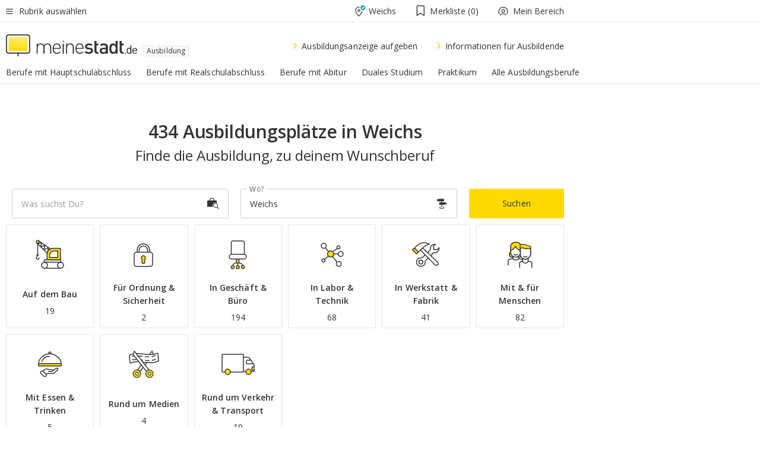

--- FILE ---
content_type: text/html;charset=UTF-8
request_url: https://www.meinestadt.de/weichs/lehrstellen
body_size: 94385
content:

    <!DOCTYPE html><!--[if lte IE 9]> <html class="no-js lt-ie10"> <![endif]--><!--[if gt IE 9]><!--><html id="ms-main-page" class="no-js" lang="de"><!--<![endif]--><head><meta http-equiv="Content-Type" content="text/html; charset=UTF-8" /><meta name="viewport" content="width=device-width" /><meta http-equiv="x-ua-compatible" content="ie=edge" /><title>434 freie Ausbildungsplätze in Weichs | Ausbildungsmarkt 2026/2027</title><meta name="description" content="434 Ausbildungspl&auml;tze und Lehrstellen f&uuml;r Weichs und Umgebung findest Du im Ausbildungsmarkt von meinestadt.de " /><link rel="canonical" href="https://www.meinestadt.de/weichs/lehrstellen" /><meta name="referrer" content="unsafe-url"><link rel="preload" href="https://static.meinestadt.de/site/meinestadt/resourceCached/3.238.0/htdocs/css/desktoponly.css" as="style"><link rel="dns-prefetch" href="https://static.meinestadt.de"><link rel="dns-prefetch" href="https://image-resize.meinestadt.de"><link rel="preconnect" href="https://static.meinestadt.de"><link rel="preconnect" href="https://image-resize.meinestadt.de"><link rel="mask-icon" href="/images/favicons/ms-safari-pin-icon.svg" color="#333333"><link rel="apple-touch-icon" sizes="152x152" href="/images/favicons/icon_meinestadt_de-152x152px.png"><link rel="apple-touch-icon" sizes="167x167" href="/images/favicons/icon_meinestadt_de-167x167px.png"><link rel="apple-touch-icon" sizes="180x180" href="/images/favicons/icon_meinestadt_de-180x180px.png"><link rel="icon" type="image/png" sizes="32x32" href="/images/favicons/icon_meinestadt_de-32x32px.png"><script type="application/ld+json">{
    "@context" : "http://schema.org",
    "type" : "WebPage",
    "url" : "https://www.meinestadt.de/",
    "@type" : "Organization",
    "name": "meinestadt.de GmbH",
    "logo" : {
        "@type" : "ImageObject",
        "url" : "https://img.meinestadt.de/portal/common/ms_logo_500w.png",
        "width" : 500,
        "height" : 84
    },
    "sameAs" : [
        "https://www.facebook.com/meinestadt.de",
        "https://www.xing.com/company/meinestadt-de",
        "https://www.linkedin.com/company/meinestadtde",
        "https://de.wikipedia.org/wiki/Meinestadt.de",
        "https://www.youtube.com/user/meinestadtde",
        "https://www.instagram.com/meinestadt.de/",
        "https://twitter.com/meinestadt_de"
    ]
}</script><link rel="manifest" href="/manifest.json"><meta name="application-name" content="meinestadt.de"><meta name="theme-color" content="#333333"><meta name="mobile-web-app-capable" content="yes"><meta name="format-detection" content="telephone=no"><meta name="format-detection" content="address=no"><meta name="apple-mobile-web-app-title" content="meinestadt.de"><meta name="apple-mobile-web-app-capable" content="yes"><meta name="apple-mobile-web-app-status-bar-style" content="black"><meta name="msapplication-TileColor" content=" #333333"><meta name="/images/favicons/icon_meinestadt_de-70x70px" content="images/smalltile.png"><meta name="/images/favicons/icon_meinestadt_de-150x150px" content="images/mediumtile.png"><meta name="/images/favicons/icon_meinestadt_de-310x310px" content="images/largetile.png"><meta property="og:title" content="434 freie Ausbildungspl&auml;tze in Weichs | Ausbildungsmarkt 2026/2027" /><meta property="twitter:title" content="434 freie Ausbildungspl&auml;tze in Weichs | Ausbildungsmarkt 2026/2027" /><meta property="og:description" content="434 Ausbildungspl&amp;auml;tze und Lehrstellen f&amp;uuml;r Weichs und Umgebung findest Du im Ausbildungsmarkt von meinestadt.de " /><meta property="og:image" content="https://static.meinestadt.de/site/meinestadt/resourceCached/3.238.0/htdocs/img/immo/og_fallbackimage.jpg" /><meta property="twitter:image:src" content="https://static.meinestadt.de/site/meinestadt/resourceCached/3.238.0/htdocs/img/immo/og_fallbackimage.jpg" /><meta property="og:url" content="https://www.meinestadt.de/weichs/lehrstellen" /><meta property="og:image:width" content="1200"><meta property="og:image:height" content="630"><meta property="og:site_name" content="meinestadt.de" /><meta property="og:locale" content="de_DE"><meta property="og:type" content="website"><meta property="twitter:site" content="@meinestadt.de" /><meta property="twitter:site:id" content="18801608" /><meta property="twitter:card" content="summary_large_image" /><meta property="fb:app_id" content="1142750435829968"><meta property="fb:pages" content="64154755476"><script>
    document.addEventListener('DOMContentLoaded', function() {
        var res = document.querySelectorAll('[rel="main"]');
        var removeLoadingClass = function () {
            document.body.classList.remove('loading');
        };
        for (var i = 0; i < res.length; i++) {
            res[i].onload = removeLoadingClass;
            res[i].rel = 'stylesheet';
        }
    });
</script><link href="https://cluster-services.meinestadt.de/iconfont/latest/ms-icons.css" rel="stylesheet"><link href="https://cluster-services.meinestadt.de/iconfont/legacy/legacy-icons.css" rel="stylesheet"><link rel="preconnect" href="https://cluster-services.meinestadt.de"><link href="https://cluster-services.meinestadt.de/fonts/v1/open-sans/fonts.css" rel="stylesheet"><style>
            a,abbr,acronym,address,applet,article,aside,audio,b,big,blockquote,body,canvas,caption,center,cite,code,dd,del,details,dfn,div,dl,dt,em,embed,fieldset,figcaption,figure,footer,form,h1,h2,h3,h4,h5,h6,header,hgroup,html,i,iframe,img,ins,kbd,label,legend,li,mark,menu,nav,object,ol,output,p,pre,q,ruby,s,samp,section,small,span,strike,strong,sub,summary,sup,table,tbody,td,tfoot,th,thead,time,tr,tt,u,ul,var,video{border:0;font:inherit;font-size:100%;margin:0;padding:0;vertical-align:initial}html{line-height:1}ol,ul{list-style:none}table{border-collapse:collapse;border-spacing:0}caption,td,th{font-weight:400;text-align:left;vertical-align:middle}blockquote{quotes:none}blockquote:after,blockquote:before{content:"";content:none}a img{border:none}input{-webkit-appearance:none;border-radius:0}article,aside,details,figcaption,figure,footer,header,hgroup,main,menu,nav,section,summary{display:block}a{color:#333;text-decoration:none}a:focus,a:hover{color:#feba2e}button{border-radius:0}.ms-bold,strong{font-weight:600}.ms-italic{font-style:italic}.ms-underline{text-decoration:underline}html{-webkit-text-size-adjust:100%}html.-noScroll{overflow:hidden;position:fixed}body{background-color:#fff;color:#333;display:flex;flex-direction:column;font-family:Open Sans,Roboto,-apple-system,sans-serif;font-size:14px;letter-spacing:.1px;min-height:100vh;position:relative}@media (-ms-high-contrast:none){body{height:1px}}body#ms_jobadvert{background-color:initial}body.-noScroll{overflow:hidden}@media (min-width:1280px){body.-noScroll{padding-right:15px}}picture{display:block;position:relative}button:disabled,input[type=button]:disabled,input[type=submit]:disabled{cursor:not-allowed}button,input,select,textarea{appearance:none;border:none;color:#333;font-size:14px;letter-spacing:.1px;line-height:22px;margin:0;padding:0}button,input,select,textarea{font-family:Open Sans,Roboto,-apple-system,sans-serif}select::-ms-expand{display:none}button{background-color:initial}input[type=number]{-moz-appearance:textfield}input[type=number]::-webkit-inner-spin-button,input[type=number]::-webkit-outer-spin-button{-webkit-appearance:none;margin:0}p{line-height:20px}.ms-hidden{display:none!important}.ms-maincontent{background-color:#fff;padding:30px 10px 10px;width:calc(100% - 20px)}.ms-maincontent.hasSearchbox{padding-top:10px}.ms-maincontent.ms-maincontent-noTopSpacing{padding-top:0}.ms-maincontent.ms-maincontent-section:not(:empty){margin-bottom:20px}.ms-clear{clear:both;margin:0!important}.ms-clear-both-space-10{clear:both;height:10px}.ms-clear-both-space-15{clear:both;height:15px}.ms-clear-both-space-20{clear:both;height:20px}.ms-clear-both-space-30{clear:both;height:30px}.ms-float-left{float:left}.ms-float-right{float:right}#ms-page{flex-grow:1;position:relative}#ms-content{background-color:#fff;margin-top:10px;position:relative}@media screen and (max-width:1023px){#ms-content{width:800px}}@media screen and (min-width:1024px) and (max-width:1279px){#ms-content{width:800px}}@media screen and (min-width:1280px) and (max-width:1599px){#ms-content{margin-left:auto;margin-right:320px;width:960px}}@media screen and (min-width:1600px){#ms-content{margin-left:auto;margin-right:auto;width:960px}}#ms_jobadvert #ms-content{width:auto}.ms-wrapper-morelink a{display:block;padding-bottom:30px;padding-top:10px;text-align:center}.ms-body-no-scroll{overflow:hidden;position:fixed}b{font-weight:600}*{-webkit-tap-highlight-color:rgba(0,0,0,0);-moz-tap-highlight-color:#0000}:focus,:hover{outline:none}input:-webkit-autofill,input:-webkit-autofill:active,input:-webkit-autofill:focus,input:-webkit-autofill:hover{-webkit-transition:color 9999s ease-out,background-color 9999s ease-out;-webkit-transition-delay:9999s}.cms-center{font-size:14px;letter-spacing:.1px;line-height:22px;text-align:center}.cms-center,.ms-structure-row{display:block}.ms-structure-row .ms-structure-col1{margin:0 20px 0 0;width:300px}.ms-structure-content,.ms-structure-row .ms-structure-col1{display:inline-block;vertical-align:top}.ms-structure-content:first-child{margin:0 20px 0 0}.ms-structure-bar{display:inline-block;vertical-align:top;width:300px}.ms-structure-bar:first-child{margin:0 20px 0 0}.ms-structure-bar .ms-structure-col1{display:block}.ms-structure-duo{overflow:hidden}.ms-structure-duo>.ms-structure-col1{display:inline-block;vertical-align:top}.ms-structure-content>.ms-structure-col1{margin:0;width:620px}.ms-structure-content>.ms-structure-col1:first-child{display:block}@media screen and (max-width:1279px){.ms-structure-row>.ms-structure-col1{width:460px}.ms-structure-row>.ms-structure-col1:nth-child(2n+0){margin:0;width:300px}.ms-structure-row .ms-structure-content>.ms-structure-col1,.ms-structure-row .ms-structure-duo>.ms-structure-col1{margin:0;width:460px}.ms-structure-row .ms-structure-duo .ms-structure-col1{width:220px}.ms-structure-row .ms-structure-duo .ms-structure-col1:first-child{margin-right:20px}.ms-structure-content,.ms-structure-duo{width:460px}.ms-structure-column .ms-structure-bar,.ms-structure-column .ms-structure-content{margin:0;overflow:hidden;width:780px}.ms-structure-column .ms-structure-bar .ms-structure-col1,.ms-structure-column .ms-structure-content .ms-structure-col1{margin:0 20px 0 0}.ms-structure-column .ms-structure-bar .ms-structure-col1:nth-child(2n+0),.ms-structure-column .ms-structure-content .ms-structure-col1:nth-child(2n+0){margin:0;width:300px}.ms-structure-column .ms-structure-bar .ms-structure-col1{width:460px}}@media screen and (min-width:1280px){.ms-structure-row .ms-structure-content>.ms-structure-col1:nth-child(2n+0),.ms-structure-row .ms-structure-duo>.ms-structure-col1:nth-child(2n+0),.ms-structure-row>.ms-structure-col1:nth-child(3n+0){margin:0}.ms-structure-column .ms-structure-content .ms-structure-col1{margin:0 20px 0 0;width:300px}.ms-structure-content,.ms-structure-duo{width:620px}}#ms-page div.ms-structure-bar:empty,#ms-page div.ms-structure-col1:empty,#ms-page div.ms-structure-column:empty,#ms-page div.ms-structure-content:empty,#ms-page div.ms-structure-duo:empty,#ms-page div.ms-structure-row:empty{display:none}.ms-structure-flex{display:flex;width:100%}.ms-structure-flex__item{flex:1}.ms-structure-flex__item+.ms-structure-flex__item{margin-left:20px}        </style><link rel="main" type="text/css" href="https://static.meinestadt.de/site/meinestadt/resourceCached/3.238.0/htdocs/css/desktoponly.css" /><style>
        .t-header{border-bottom:4px solid #f5f5f5;display:flex;flex-direction:column;font-size:14px;letter-spacing:.1px;margin-bottom:10px;position:relative;width:100%}@media screen and (min-width:768px) and (max-width:1279px){.t-header{min-width:800px}}@media screen and (min-width:1600px){.t-header{align-items:center}}@media screen and (min-width:1280px) and (max-width:1599px){.t-header{align-items:flex-end}}.t-header:before{background-color:#f5f5f5;content:"";display:block;height:2px;left:0;position:absolute;top:36px;width:100%;z-index:-1}.t-header__highlight{align-items:center;background-color:#ffe757;display:flex;font-size:14px;height:30px;height:33px;justify-content:center;letter-spacing:.1px;line-height:22px}.t-header__content{box-sizing:border-box;display:grid}@media (-ms-high-contrast:none){.t-header__content{z-index:12}}@media (min-width:1280px){.t-header__content{width:960px}}.t-header__content{grid-template-areas:"headerNavigationToggle headerMetaLinks" "expandableRelocation   expandableRelocation" "headerLogo             headerCtaBar" "headerNavigationBar    headerNavigationBar";grid-template-columns:1fr 1fr;padding-left:10px;padding-right:10px;width:800px}@media screen and (max-width:1023px){.t-header__content{width:800px}}@media screen and (min-width:1024px) and (max-width:1279px){.t-header__content{width:800px}}@media screen and (min-width:1280px) and (max-width:1599px){.t-header__content{margin-left:auto;margin-right:320px;width:960px}}@media screen and (min-width:1600px){.t-header__content{margin-left:auto;margin-right:auto;width:960px}}.t-header__slideNavigation.t-slideNavigation{min-width:320px;width:320px;z-index:7000000}.t-header.-noBorderTop:before{content:none}.t-header.-noBorderBottom{border-bottom:0;margin-bottom:0}@media screen and (-ms-high-contrast:none) and (min-width:1280px) and (max-width:1599px){.t-header__content{margin-right:300px;padding-right:30px}}
.o-headerDesktopSkeleton{animation:header-2-0 3s infinite;background-color:#fff;background-image:linear-gradient(90deg,#fff0,#fffc 50%,#fff0),linear-gradient(#f5f5f5 38px,#0000 0),linear-gradient(#f5f5f5 99px,#0000 0);background-position:-150% 0,10px 10px,10px 53px;background-repeat:no-repeat;background-size:150px 100%,100% 38px,100% 99px;margin-left:auto;margin-right:auto;margin-top:-10px;min-height:163px;width:100%}@keyframes header-2-0{to{background-position:350% 0,10px 10px,10px 53px}}
.t-headerNavigationToggle{align-items:center;display:flex;grid-area:headerNavigationToggle;max-height:38px}.t-headerNavigationToggle__button{align-items:center;cursor:pointer;display:flex;padding-right:15px;position:relative}.t-headerNavigationToggle__svg{height:auto;width:12px}.t-headerNavigationToggle__text{display:flex;font-size:14px;letter-spacing:.1px;line-height:22px;padding-left:10px}
.t-headerMetaLinks{display:flex;grid-area:headerMetaLinks;height:38px;justify-content:flex-end}.t-headerMetaLinks__items{align-items:center;display:flex;justify-content:flex-end;width:100%}.t-headerMetaLinks__item{display:flex;list-style:none;padding-left:10px;position:relative}.t-headerMetaLinks__item:first-child{padding-right:10px}.t-headerMetaLinks__item:last-child{padding-left:10px}.t-headerMetaLinks__item:only-child{padding-left:0;padding-right:0}.t-headerMetaLinks__item:only-child:after{display:none}
.t-headerLocationToggle{align-items:center;cursor:pointer;display:flex;grid-area:headerLocationToggle;justify-content:flex-end;position:relative}.t-headerLocationToggle.-active:before{border-color:#0000 #0000 #f5f5f5;border-style:solid;border-width:0 10px 10px;content:"";height:0;left:1px;position:absolute;top:36px;width:0}.t-headerLocationToggle__iconSvg{font-size:14px;letter-spacing:.1px;line-height:22px}.t-headerLocationToggle__locationText{padding-left:5px;-webkit-user-select:none;user-select:none}
.cms-header-bookmarks{align-items:center;cursor:pointer;display:flex;padding:0 20px;-webkit-user-select:none;user-select:none}.cms-header-bookmarks__iconWrapper{align-self:center;display:flex;flex-shrink:0;position:relative}.cms-header-bookmarks__iconWrapper.-hasDot:before{background-color:#ff5151;border:2px solid #fff;border-radius:50%;box-sizing:border-box;content:"";display:block;height:12px;position:absolute;right:0;top:-2px;width:12px}.cms-header-bookmarks__icon{font-size:22px}.cms-header-bookmarks__text{margin-left:5px}
.cms-hmls{align-items:center;cursor:pointer;display:flex;justify-content:center;padding-left:0;padding-right:0;position:relative;-webkit-user-select:none;user-select:none}.cms-hmls__loggedIn,.cms-hmls__loggedOut{height:23px;margin-right:5px;width:23px}.cms-hmls__loggedIn{display:none}.cms-hmls__dropdown{background-color:#fff;border:1px solid #e5e5e5;border-radius:3px;box-shadow:0 6px 14px 0 #3333331a;left:-10px;position:absolute;top:calc(100% + 2px);z-index:35}.cms-hmls__dropdown:after{background-color:#fff;border-color:#e5e5e5 #0000 #0000 #e5e5e5;border-style:solid;border-top-left-radius:3px;border-width:1px;bottom:100%;box-sizing:border-box;content:"";display:block;height:10.6066017178px;left:13px;position:absolute;transform:rotate(45deg);transform-origin:left bottom;width:10.6066017178px}.cms-hmls__link{align-items:center;border-radius:3px;cursor:pointer;display:flex;margin:5px;padding:5px 15px 5px 5px;position:relative;-webkit-user-select:none;user-select:none;white-space:nowrap;z-index:5}.cms-hmls__link:hover{background-color:#f5f5f5;color:#333}.cms-hmls__link:hover .cms-hmls__linkIcon{background-color:#fff}.cms-hmls__divider{background-color:#e5e5e5;display:block;height:1px;width:100%}.cms-hmls__label{font-size:14px;letter-spacing:.1px;line-height:22px}.cms-hmls__linkIcon{background-color:#f5f5f5;border:1px solid #e5e5e5;border-radius:3px;height:25px;margin-right:10px;width:25px}.cms-hmls.-loggedIn .cms-hmls__loggedIn{display:block}.cms-hmls.-hidden .cms-hmls__dropdown,.cms-hmls.-loggedIn .cms-hmls__loggedOut{display:none}
.o-expandableRelocation{border-radius:3px;grid-area:expandableRelocation;grid-template-areas:"text  . form";grid-template-columns:310px 1fr 470px;padding:5px 0}@media screen and (min-width:768px) and (max-width:1279px){.o-expandableRelocation{grid-template-areas:"text  . form";grid-template-columns:310px 1fr 430px}}.o-expandableRelocation__form{grid-gap:10px;display:grid;grid-area:form;-ms-grid-column:3;-ms-grid-row:1;grid-template-areas:"input button";grid-template-columns:300px 160px}@media screen and (min-width:768px) and (max-width:1279px){.o-expandableRelocation__form{grid-template-areas:"input button";grid-template-columns:280px 140px}}.o-expandableRelocation__input{grid-area:input;-ms-grid-column:1;-ms-grid-row:1;margin-top:0}.o-expandableRelocation__submitButton{grid-area:button;-ms-grid-column:3;-ms-grid-row:1;height:50px}@media screen and (min-width:768px) and (max-width:1279px){.o-expandableRelocation__input{-ms-grid-column:1;-ms-grid-row:1}.o-expandableRelocation__submitButton{-ms-grid-column:3;-ms-grid-row:1}}.o-expandableRelocation__headingText{display:flex;flex-direction:column;font-size:14px;grid-area:text;-ms-grid-column:1;-ms-grid-row:1;justify-content:center;letter-spacing:.1px;line-height:22px;-webkit-user-select:none;user-select:none;white-space:nowrap}@media screen and (min-width:768px) and (max-width:1279px){.o-expandableRelocation__form{-ms-grid-column:3;-ms-grid-row:1}.o-expandableRelocation__headingText{-ms-grid-column:1;-ms-grid-row:1}}
.o-expandable{align-items:center;background-color:#f5f5f5;display:none}.o-expandable.-active{display:grid}.o-expandable__background{background-color:#f5f5f5;content:"";display:block;height:61px;left:0;position:absolute;top:38px;width:100%;z-index:-1}
.m-soloInputfield__input.-truncate{overflow:hidden;text-overflow:ellipsis;white-space:nowrap}.m-soloInputfield{background-color:#fff;border:1px solid #ccc;border-radius:3px;box-sizing:border-box;flex-grow:1;height:50px;margin-top:7px;padding-left:15px;padding-right:15px;position:relative}.m-soloInputfield__border:after,.m-soloInputfield__border:before{background-color:initial;border-radius:0 0 3px 3px;bottom:-1px;box-sizing:border-box;content:"";display:block;height:3px;left:-1px;position:absolute;right:-1px;transition-duration:.3s;transition-timing-function:cubic-bezier(.4,0,.2,1)}.m-soloInputfield__border:after{transform:scaleX(0);transform-origin:center;transition-property:transform,background-color}.m-soloInputfield__input,.m-soloInputfield__label{font-size:14px;letter-spacing:.1px;line-height:22px}.m-soloInputfield__svg{bottom:10px;font-size:20px;left:5px;position:absolute;transform:scale(0);transform-origin:center;transition-duration:.3s;transition-property:transform;transition-timing-function:cubic-bezier(.4,0,.2,1)}.m-soloInputfield__resetButton{cursor:pointer;display:none;height:44px;max-height:44px;max-width:44px;min-height:44px;min-width:44px;position:absolute;right:1px;top:0;width:44px}.m-soloInputfield__resetButton:after,.m-soloInputfield__resetButton:before{background-color:#333;border:1px solid #333;box-sizing:border-box;content:"";height:0;left:14px;position:absolute;top:21px;width:16px}.m-soloInputfield__resetButton:before{transform:rotate(45deg)}.m-soloInputfield__resetButton:after{transform:rotate(-45deg)}.m-soloInputfield__label{background-color:#fff;color:#999;left:10px;padding-left:5px;padding-right:5px;pointer-events:none;position:absolute;top:14px;transform-origin:left;transition-duration:.3s;transition-property:transform;transition-timing-function:cubic-bezier(.4,0,.2,1);-webkit-user-select:none;user-select:none}.m-soloInputfield__input{-moz-appearance:textfield;background-color:initial;box-sizing:border-box;height:100%;width:100%}.m-soloInputfield__input::-ms-clear{display:none}.m-soloInputfield__input.-cta{cursor:pointer}.m-soloInputfield__autocomplete{left:0;position:absolute;top:100%;width:100%;z-index:5000000}.m-soloInputfield.-focus .m-soloInputfield__input~.m-soloInputfield__border:after,.m-soloInputfield__input:focus~.m-soloInputfield__border:after{background-color:#ffda00;transform:scaleX(1)}.m-soloInputfield.-focus .m-soloInputfield__input~.m-soloInputfield__label,.m-soloInputfield__input:focus~.m-soloInputfield__label,.m-soloInputfield__input:not([value=""])~.m-soloInputfield__label,.m-soloInputfield__input[readonly]~.m-soloInputfield__label{transform:scale(.8571428571) translateY(-29.7142857143px)}.m-soloInputfield.-focus .m-soloInputfield__input~.m-soloInputfield__svg,.m-soloInputfield__input:focus~.m-soloInputfield__svg,.m-soloInputfield__input:not([value=""])~.m-soloInputfield__svg,.m-soloInputfield__input[readonly]~.m-soloInputfield__svg{transform:scale(1)}.m-soloInputfield__input:not(-ms-input-placeholder)~.m-soloInputfield__resetButton,.m-soloInputfield__input:not(placeholder-shown)~.m-soloInputfield__resetButton{display:block}.m-soloInputfield__input:placeholder-shown~.m-soloInputfield__resetButton{display:none}.m-soloInputfield.-hover .m-soloInputfield__border:before,.m-soloInputfield:hover .m-soloInputfield__border:before{background-color:#ccc}.m-soloInputfield.-borderColorDefaultWhite{border:1px solid #fff}.m-soloInputfield.-hasSvg .m-soloInputfield-focus .m-soloInputfield__input,.m-soloInputfield.-hasSvg .m-soloInputfield__input:focus,.m-soloInputfield.-hasSvg .m-soloInputfield__input:not([value=""]),.m-soloInputfield.-hasSvg .m-soloInputfield__input[readonly]{padding-left:20px}.m-soloInputfield.-hasSvg .m-soloInputfield-focus .m-soloInputfield__input~.m-soloInputfield__svg,.m-soloInputfield.-hasSvg .m-soloInputfield__input:focus~.m-soloInputfield__svg,.m-soloInputfield.-hasSvg .m-soloInputfield__input:not([value=""])~.m-soloInputfield__svg,.m-soloInputfield.-hasSvg .m-soloInputfield__input[readonly]~.m-soloInputfield__svg{transform:scale(1)}.m-soloInputfield.-noMarginTop{margin-top:0}.m-soloInputfield.-focus .m-soloInputfield.-noFloatingLabel__input~.m-soloInputfield__label,.m-soloInputfield.-noFloatingLabel .m-soloInputfield__input:focus~.m-soloInputfield__label,.m-soloInputfield.-noFloatingLabel .m-soloInputfield__input:not([value=""])~.m-soloInputfield__label,.m-soloInputfield.-noFloatingLabel .m-soloInputfield__input[readonly]~.m-soloInputfield__label{display:none}
.m-autocomplete{-webkit-overflow-scrolling:touch;background:#fff;border-bottom-left-radius:3px;border-bottom-right-radius:3px;box-shadow:0 4px 12px 1px #3333;width:100%;z-index:5001000}.m-autocomplete,.m-autocomplete__group,.m-autocomplete__suggestion{box-sizing:border-box}.m-autocomplete__suggestion{cursor:pointer;padding:10px 20px}.m-autocomplete__suggestion.-selected,.m-autocomplete__suggestion:hover{background-color:#f5f5f5}.m-autocomplete__suggestion.-padding15{padding-bottom:15px;padding-top:15px}.m-autocomplete__suggestion.-indented{padding-left:40px}.m-autocomplete__caption,.m-autocomplete__title{font-size:12px;letter-spacing:normal;line-height:20px}.m-autocomplete__title{color:#999;margin-left:20px;margin-right:20px;padding-bottom:15px;padding-top:15px}.m-autocomplete__suggestion+.m-autocomplete__title{border-top:1px solid #ccc}
.a-button.-secondary .a-button__label{overflow:hidden;text-overflow:ellipsis;white-space:nowrap}.a-button{fill:#333;align-items:center;border:none;border-radius:3px;box-sizing:border-box;color:#333;cursor:pointer;display:flex;flex-shrink:0;font-size:14px;height:50px;justify-content:center;letter-spacing:.1px;line-height:22px;margin:0;min-height:50px;overflow:hidden;padding:0 20px;position:relative;text-decoration:none;transition-duration:.3s;transition-property:color,background-color,opacity;transition-timing-function:cubic-bezier(.4,0,.2,1);-webkit-user-select:none;user-select:none;width:auto}.a-button:active{transform:translateY(2px)}.a-button+.a-button{margin-left:10px}.a-button+.a-button.-marginRight{margin-right:10px}.a-button__label{display:block;pointer-events:none}.a-button__label.-inactive{text-align:left}.a-button__label.-firstLabel{padding-right:5px}.a-button__counter{font-weight:600;margin-right:10px}.a-button__loader{border:3px solid #333;border-radius:50%;box-sizing:border-box;height:22px;min-height:22px;min-width:22px;position:relative;width:22px}.a-button__loader:after,.a-button__loader:before{animation-duration:1.5s;animation-iteration-count:infinite;animation-name:loadingSpinner;animation-timing-function:ease;border:5px solid #0000;border-radius:50%;bottom:-4px;box-sizing:border-box;content:"";left:-4px;position:absolute;right:-4px;top:-4px;transform-origin:center;z-index:0}.a-button__loader:before{animation-delay:.3s;border-right-color:#fced96;border-top-color:#fced96;transform:rotate(45deg)}.a-button__loader:after{border-bottom-color:#fced96;border-left-color:#fced96}@keyframes loadingSpinner{0%{transform:rotate(45deg)}to{transform:rotate(405deg)}}.a-button__loader{display:none;left:50%;position:absolute;top:50%;transform:translate(-50%,-50%)}.a-button__svg{height:14px;margin-right:10px;pointer-events:none;width:14px}.a-button__filterCount{background-color:#e5e5e5;border:1px solid #ccc;border-radius:3px;display:none;font-weight:600;margin-left:5px;padding-left:10px;padding-right:10px}.a-button.-primary{background-color:#ffda00;max-width:620px}@media (min-width:1280px){.a-button.-primary{min-width:160px}}.a-button.-primary:active,.a-button.-primary:hover,.a-button.-primary:not(.-noFocus):focus{fill:#333;background-color:#feba2e;color:#333;text-decoration:none}.a-button.-primary:disabled{fill:#999;background-color:#fced96;color:#999}.a-button.-secondary{background-color:#f5f5f5;border:1px solid #ccc}.a-button.-secondary:active,.a-button.-secondary:hover,.a-button.-secondary:not(.-noFocus):focus{fill:#333;background-color:#ccc;color:#333;text-decoration:none}.a-button.-secondary:disabled{fill:#999;background-color:#f5f5f5;border:1px solid #f5f5f5;color:#999}.a-button.-secondary-ghost{background-color:initial;border:1px solid #fff;color:#fff}.a-button.-secondary-ghost:active,.a-button.-secondary-ghost:hover,.a-button.-secondary-ghost:not(.-noFocus):focus{background-color:#fff;color:#333;text-decoration:none}.a-button.-secondary-ghost:active .a-button__svg,.a-button.-secondary-ghost:hover .a-button__svg,.a-button.-secondary-ghost:not(.-noFocus):focus .a-button__svg{fill:#333}.a-button.-secondary-ghost:disabled{background-color:#fff;color:#999;text-decoration:none}.a-button.-secondary-ghost:disabled .a-button__svg{fill:#999}.a-button.-secondary-ghost .a-button__svg{fill:#fff}.a-button.-invertedColor{background-color:#feba2e}.a-button.-invertedColor:active,.a-button.-invertedColor:hover,.a-button.-invertedColor:not(.-noFocus):focus{background-color:#ffda00}.a-button.-standalone{flex-shrink:1}.a-button.-standalone .a-button.-primary{height:auto;padding-bottom:10px;padding-top:10px}.a-button.-standalone .a-button__label{font-size:14px;letter-spacing:.1px;line-height:22px;text-align:center}.a-button.-standalone+.a-button.-standalone{margin-left:10px;margin-right:0}.a-button.-standalone.-primary+.a-button.-standalone.-secondary{margin-left:0;margin-right:10px;order:-1}.a-button.-full{flex-basis:100%;width:100%}.a-button.-primaryInactive,.a-button.-secondaryInactive{fill:#999;color:#999;cursor:no-drop;pointer-events:none}.a-button.-primaryInactive{background-color:#fced96}.a-button.-secondaryInactive{background-color:#e5e5e5}.a-button.-loading{align-items:center;background-color:#fced96;cursor:no-drop;justify-content:center;pointer-events:none}.a-button.-loading .a-button__loader{display:block}.a-button.-loading .a-button__label{opacity:0}.a-button.-loading .a-button__svg{display:none}.a-button.-bigIcon .a-button__svg{height:22px;width:22px}.a-button.-columned{margin-top:30px}.a-button.-columned+.a-button.-columned{margin-left:0}.a-button.-noMargin{margin-left:0;margin-top:0}.a-button.-right{float:right;width:auto}.a-button.-white{color:#fff}.a-button.-hidden{display:none}.a-button.-noBorderRadius{border-radius:0}.a-button.-auto{width:auto}.a-button.-bold{font-weight:600}.a-button.-notClickable{pointer-events:none}.a-button.-small{height:30px;max-height:30px;min-height:30px;padding-left:10px;padding-right:10px}.a-button.-grayLoader{background-color:#f5f5f5}.a-button.-grayLoader .a-button__loader:before{border-right-color:#f5f5f5;border-top-color:#f5f5f5}.a-button.-grayLoader .a-button__loader:after{border-bottom-color:#f5f5f5;border-left-color:#f5f5f5}.a-button.-isFilter .a-button__label{display:flex}.a-button.-isFilter .a-button__filterCount.-hasFilter{display:inline-block}@media (-ms-high-contrast:none){.a-button.-secondary .a-button__label{overflow:visible}}
.t-headerLogo__extraText--truncated{overflow:hidden;text-overflow:ellipsis;white-space:nowrap}.t-headerLogo{box-sizing:border-box;display:flex;grid-area:headerLogo}.t-headerLogo__slogan{align-items:center;box-sizing:border-box;display:flex;height:37px;margin:20px 0;position:relative}.t-headerLogo__slogan:active,.t-headerLogo__slogan:focus,.t-headerLogo__slogan:hover{color:#333}.t-headerLogo__svg{height:100%;min-width:221px;padding-right:10px}.t-headerLogo__channelButton{align-self:center;background-color:#f5f5f580;border:1px solid #e5e5e5;border-radius:1px;font-size:12px;margin-top:auto;padding:2px 5px;-webkit-user-select:none;user-select:none}.t-headerLogo__extraText{color:#333;font-size:12px;letter-spacing:normal;line-height:20px;margin-left:47px;margin-top:5px}.t-headerLogo__extraText--truncated{width:170px}.t-headerLogo .ms_debug_version_info{font-size:10px;left:50px;position:absolute;top:0}@media (min-width:1280px){.t-headerLogo .ms_debug_version_info{left:50px!important;top:0}}
.t-headerCtaBar{align-items:center;display:flex;grid-area:headerCtaBar;height:50px;justify-content:flex-end;margin-top:15px}.t-headerCtaBar__items{align-items:flex-end;display:flex;flex-direction:row;justify-content:flex-end;width:100%}.t-headerCtaBar__item{display:flex;list-style:none;padding-left:10px;position:relative}.t-headerCtaBar__item:first-child{padding-right:15px}.t-headerCtaBar__item:last-child{padding-left:15px}.t-headerCtaBar__item:only-child{padding-left:0;padding-right:0}.t-headerCtaBar__item:only-child:before{display:none}.t-headerCtaBar .t-headerCtaBar__button{height:50px;padding:0 30px}
.m-textLink.-list:not(.-listMultiLine) .m-textLink__link,.m-textLink__facet,.m-textLink__linktext.-truncated{overflow:hidden;text-overflow:ellipsis;white-space:nowrap}.m-textLink.-listMultiLine .m-textLink__link{overflow:hidden;word-break:break-all}@supports (word-break:break-word){.m-textLink.-listMultiLine .m-textLink__link{word-break:break-word}}@supports (hyphens:auto){.m-textLink.-listMultiLine .m-textLink__link{hyphens:auto;word-break:normal}}.m-textLink{align-items:baseline;color:inherit;cursor:pointer;display:flex;font-size:inherit;font-weight:inherit;line-height:inherit;text-decoration:none!important}.m-textLink .m-textLink__linktext{background-image:linear-gradient(#fc0,#fc0);background-position:50% 100%;background-repeat:no-repeat;background-size:0 2px;transition:background-size .2s ease-in}.m-textLink.styleguide-active .m-textLink__linktext,.m-textLink:focus .m-textLink__linktext,.m-textLink:hover .m-textLink__linktext{background-size:100% 2px}.m-textLink:active .m-textLink__linktext{background-image:linear-gradient(#333,#333);background-size:100% 2px}.m-textLink__link{color:#333}.m-textLink__linktext.-truncated{display:inherit;max-width:580px}.m-textLink__facet{color:#999}.m-textLink__facet.-truncated{max-width:580px}.m-textLink__svg{color:#fc0;display:inline-block;height:12px;margin-right:5px;max-height:12px;max-width:12px;min-height:12px;min-width:12px;width:12px}.m-textLink__svg.-bigIcon{height:24px;margin-right:10px}.m-textLink:active .m-textLink__link:before{background-color:#333;transform:scaleX(1)}.m-textLink.-dustygray .m-textLink__link{color:#999}.m-textLink.-fake-link .m-textLink__link:before{display:none}.m-textLink.-list{color:#333;display:flex;font-size:14px;letter-spacing:.1px;line-height:22px}.m-textLink.-list+.m-textLink.-list{margin-top:10px}.m-textLink.-inflated:after{bottom:0;content:"";display:block;left:0;position:absolute;right:0;top:0;z-index:10}.m-textLink.-facetted .m-textLink__linktext{margin-right:5px}.m-textLink.-copylink{display:inline-block}.m-textLink.-copylink .m-textLink__linktext{background-image:linear-gradient(#fc0,#fc0);background-position:50% 100%;background-repeat:no-repeat;background-size:80% 2px;transition:background-size .2s ease-in}.m-textLink.-copylink.styleguide-active .m-textLink__linktext,.m-textLink.-copylink:focus .m-textLink__linktext,.m-textLink.-copylink:hover .m-textLink__linktext{background-size:100% 2px}.m-textLink.-copylink:active .m-textLink__linktext{background-image:linear-gradient(#333,#333);background-size:100% 2px}.m-textLink.-suggestionLink .m-textLink__linktext{background-image:linear-gradient(#fc0,#fc0);background-position:50% 100%;background-repeat:no-repeat;background-size:80% 2px;transition:background-size .2s ease-in}.m-textLink.-suggestionLink.styleguide-active .m-textLink__linktext,.m-textLink.-suggestionLink:focus .m-textLink__linktext,.m-textLink.-suggestionLink:hover .m-textLink__linktext{background-size:100% 2px}.m-textLink.-suggestionLink:active .m-textLink__linktext{background-image:linear-gradient(#333,#333);background-size:100% 2px}.m-textLink.-anchorLink{background-image:linear-gradient(#fc0,#fc0);background-position:50% 100%;background-repeat:no-repeat;background-size:0 2px;display:inline;transition:background-size .2s ease-in}.m-textLink.-anchorLink:focus,.m-textLink.-anchorLink:hover{background-size:100% 2px}.m-textLink.-anchorLink:hover{color:#333}.m-textLink.-noUnderline .m-textLink__linktext{background-image:none;background-size:0 0}.m-textLink.-white .m-textLink__link,.m-textLink.-white .m-textLink__link:focus,.m-textLink.-white .m-textLink__link:hover,.m-textLink.-white:focus .m-textLink__link,.m-textLink.-white:hover .m-textLink__link{color:#fff}.m-textLink.-iconCenter{align-items:center}.m-textLink.-capitalize{text-transform:capitalize}.m-textLink.-activeSearchboxTab{background-color:#e5e5e5}.m-textLink.-darkIcon .m-textLink__svg{color:#333}.m-textLink.-hidden{display:none}.m-textLink.-multiColumned{padding-right:20px}.m-textLink.-footer{align-items:center}.m-textLink.-footer .m-textLink__svg{height:21px}.m-textLink.-footer .m-textLink__linktext{padding-bottom:3px}.m-textLink.-center{display:block;justify-content:center;text-align:center}.m-textLink.-center .m-textLink__link{display:inline}
.t-headerNavigationBar__itemLink:after{background-image:linear-gradient(180deg,#f5f5f5,#f5f5f5);background-position:50% 100%;background-repeat:no-repeat;background-size:0 4px;content:"";height:4px;left:0;position:absolute;top:100%;transition:background-size .2s linear;width:calc(100% - 25px)}.t-headerNavigationBar__itemLink:hover:after{background-image:linear-gradient(#ffda00,#ffda00);background-size:100% 4px;border-radius:2px}.t-headerNavigationBar__itemLink:active:after{background-image:linear-gradient(#fc0,#fc0);background-size:100% 4px;border-radius:2px;left:-3px;width:calc(100% - 19px)}.t-headerNavigationBar__items{display:flex;flex-direction:row;width:100%}.t-headerNavigationBar__item{list-style:none;padding-bottom:10px;position:relative}.t-headerNavigationBar__itemLinkText{padding-right:20px;white-space:nowrap}@media (min-width:1280px){.t-headerNavigationBar__itemLinkText{padding-right:25px}}.t-headerNavigationBar__itemLinkSvg{height:12px;width:12px}.t-headerNavigationBar__itemLink{color:#333;cursor:pointer;margin:0;min-width:100%;padding-bottom:10px;padding-top:0}.t-headerNavigationBar__itemLink:after{width:calc(100% - 20px)}@media (min-width:1280px){.t-headerNavigationBar__itemLink:after{width:calc(100% - 25px)}}.t-headerNavigationBar__itemLink:active{left:-3px;width:calc(100% - 12px)}.t-headerNavigationBar__itemLink.-currentChannel{pointer-events:none}.t-headerNavigationBar__itemLink.-currentChannel:after{background-image:linear-gradient(#ffda00,#ffda00);background-size:100% 4px;border-radius:2px}.t-headerNavigationBar__itemLink.-hideHighlighting:after{background-image:linear-gradient(180deg,#f5f5f5,#f5f5f5);background-size:0 4px}.t-headerNavigationBar__itemLink.-noPaddingRight:hover:after{width:100%}.t-headerNavigationBar__itemLink.-noPaddingRight:active:after{left:-4px;width:calc(100% + 8px)}.t-headerNavigationBar__itemLink.-noPaddingRight .t-headerNavigationBar__itemLinkText{padding-right:5px}.t-headerNavigationBar__itemLink:active,.t-headerNavigationBar__itemLink:focus,.t-headerNavigationBar__itemLink:hover,.t-headerNavigationBar__itemLink:visited{color:#333}.t-headerNavigationBar{display:grid;grid-area:headerNavigationBar}
.t-headerNavigationBar__itemLink:after{background-image:linear-gradient(180deg,#f5f5f5,#f5f5f5);background-position:50% 100%;background-repeat:no-repeat;background-size:0 4px;content:"";height:4px;left:0;position:absolute;top:100%;transition:background-size .2s linear;width:calc(100% - 25px)}.t-headerNavigationBar__itemLink:hover:after{background-image:linear-gradient(#ffda00,#ffda00);background-size:100% 4px;border-radius:2px}.t-headerNavigationBar__itemLink:active:after{background-image:linear-gradient(#fc0,#fc0);background-size:100% 4px;border-radius:2px;left:-3px;width:calc(100% - 19px)}.t-headerNavigationBar__items{display:flex;flex-direction:row;width:100%}.t-headerNavigationBar__item{list-style:none;padding-bottom:10px;position:relative}.t-headerNavigationBar__itemLinkText{padding-right:20px;white-space:nowrap}@media (min-width:1280px){.t-headerNavigationBar__itemLinkText{padding-right:25px}}.t-headerNavigationBar__itemLinkSvg{height:12px;width:12px}.t-headerNavigationBar__itemLink{color:#333;cursor:pointer;margin:0;min-width:100%;padding-bottom:10px;padding-top:0}.t-headerNavigationBar__itemLink:after{width:calc(100% - 20px)}@media (min-width:1280px){.t-headerNavigationBar__itemLink:after{width:calc(100% - 25px)}}.t-headerNavigationBar__itemLink:active{left:-3px;width:calc(100% - 12px)}.t-headerNavigationBar__itemLink.-currentChannel{pointer-events:none}.t-headerNavigationBar__itemLink.-currentChannel:after{background-image:linear-gradient(#ffda00,#ffda00);background-size:100% 4px;border-radius:2px}.t-headerNavigationBar__itemLink.-hideHighlighting:after{background-image:linear-gradient(180deg,#f5f5f5,#f5f5f5);background-size:0 4px}.t-headerNavigationBar__itemLink.-noPaddingRight:hover:after{width:100%}.t-headerNavigationBar__itemLink.-noPaddingRight:active:after{left:-4px;width:calc(100% + 8px)}.t-headerNavigationBar__itemLink.-noPaddingRight .t-headerNavigationBar__itemLinkText{padding-right:5px}.t-headerNavigationBar__itemLink:active,.t-headerNavigationBar__itemLink:focus,.t-headerNavigationBar__itemLink:hover,.t-headerNavigationBar__itemLink:visited{color:#333}
.t-navigationLayer__footer{box-shadow:0 1px 12px 1px #3333}.t-navigationLayer{z-index:7000000}.t-navigationLayer__body{height:100%;overflow-x:hidden;overflow-y:auto;padding-left:20px;padding-right:20px}.t-navigationLayer__body:before{border-left:5px solid #f5f5f5;content:"";display:block;height:100vh;left:0;position:absolute}.t-navigationLayer__header{align-items:center;display:flex;justify-content:space-between}.t-navigationLayer__footer{display:flex;justify-self:flex-end;margin-top:auto;z-index:5000000}.t-navigationLayer__channelIcon{display:flex;flex-direction:column;justify-items:center;padding:15px 0;position:relative;text-align:center}.t-navigationLayer__label{display:block;font-size:18px;font-weight:600;letter-spacing:-.2px;line-height:26px}.t-navigationLayer__iconButton{align-items:center;color:#333;cursor:pointer;display:flex;padding:20px 20px 20px 0}.t-navigationLayer__iconButton.-right{margin-left:auto;padding:20px 0 20px 20px}.t-navigationLayer__iconButton.-noPointer{cursor:auto}.t-navigationLayer__icon{padding-left:5px}.t-navigationLayer__icon.-flipped{transform:scaleX(-1)}.t-navigationLayer__cta{align-items:center;background:#ffda00;border:none;display:flex;flex-grow:1;justify-content:center;padding:20px;text-align:center;width:50%;z-index:5000000}.t-navigationLayer__cta.-secondary{background:#fff}.t-navigationLayer__cta:active,.t-navigationLayer__cta:focus,.t-navigationLayer__cta:hover{color:#333}.t-navigationLayer__ctaText{display:block}.t-navigationLayer__list{color:#fff;justify-content:flex-start}.t-navigationLayer__item{align-items:center;color:#333;cursor:pointer;display:flex;font-size:14px;justify-content:space-between;letter-spacing:.1px;line-height:22px;position:relative}@media (min-width:1280px){.t-navigationLayer__item:hover:before{border-left:5px solid #ccc;border-radius:2px;bottom:0;content:"";left:-20px;position:absolute;top:0}}.t-navigationLayer__item.-itemHeadline{font-weight:600;font-weight:400;padding-left:10px}.t-navigationLayer__item.-active{font-weight:600}.t-navigationLayer__item.-active:before{border-left:5px solid #ffda00;border-radius:2px;bottom:0;content:"";left:-20px;position:absolute;top:0}.t-navigationLayer__item:last-child{border-bottom:none}.t-navigationLayer__item.-desktop{padding:5px}.t-navigationLayer__item.-headline{padding-top:5px}.t-navigationLayer__item.-others{margin-left:auto;padding-left:0}.t-navigationLayer__item.-hidden{display:none}.t-navigationLayer__link{padding:15px 10px;width:100%}.t-navigationLayer__link:hover{color:#333}
.t-slideNavigation{-webkit-overflow-scrolling:touch;align-items:stretch;backface-visibility:hidden;display:flex;flex-direction:column;flex-wrap:nowrap;height:100%;justify-content:center;left:0;max-height:100%;max-width:100%;min-height:100%;min-width:100%;position:absolute;top:0;transition:transform .3s cubic-bezier(.4,0,.2,1);width:100%;z-index:3000000}.t-slideNavigation ::-webkit-scrollbar{height:5px;width:5px}.t-slideNavigation ::-webkit-scrollbar-track-piece{background-color:#e5e5e5}.t-slideNavigation ::-webkit-scrollbar-thumb:vertical{background-color:#ccc;height:30px}.t-slideNavigation.-viewPortHeight{height:100%;min-height:100vh;position:fixed}.t-slideNavigation.-viewPortHeight:after{height:100%}.t-slideNavigation.-left{transform:translateX(-100%)}.t-slideNavigation.-right{transform:translateX(100%)}.t-slideNavigation.-top{transform:translateY(-100%)}.t-slideNavigation.-bottom{transform:translateY(100%)}.t-slideNavigation.-hidden{display:none}.t-slideNavigation.-active{transform:translate(0)}.t-slideNavigation.-oneThirdOfViewportWidth{min-width:33.3333333333vw;width:33.3333333333vw;z-index:5000000}.t-slideNavigation.-oneThirdOfViewportWidth:after{width:33.3333333333vw}.t-slideNavigation.-topLayer{z-index:7000000}.t-slideNavigation.-oneThirdOfParentWidth{min-width:360px;width:33%}.t-slideNavigation.-dragging{transition:transform .05s cubic-bezier(.4,0,.2,1)}.t-slideNavigation__body{background-color:#fff;display:flex;flex-direction:column;height:100%;margin-top:0;overflow:hidden}.t-slideNavigation__body.-withPaddingRight{padding-right:10px}@media (min-width:1280px){.t-slideNavigation__body.-withPaddingRight{padding-right:20px}}
.t-navigationLayer__footer{box-shadow:0 1px 12px 1px #3333}.t-navigationLayer{z-index:7000000}.t-navigationLayer__body{height:100%;overflow-x:hidden;overflow-y:auto;padding-left:20px;padding-right:20px}.t-navigationLayer__body:before{border-left:5px solid #f5f5f5;content:"";display:block;height:100vh;left:0;position:absolute}.t-navigationLayer__header{align-items:center;display:flex;justify-content:space-between}.t-navigationLayer__footer{display:flex;justify-self:flex-end;margin-top:auto;z-index:5000000}.t-navigationLayer__channelIcon{display:flex;flex-direction:column;justify-items:center;padding:15px 0;position:relative;text-align:center}.t-navigationLayer__label{display:block;font-size:18px;font-weight:600;letter-spacing:-.2px;line-height:26px}.t-navigationLayer__iconButton{align-items:center;color:#333;cursor:pointer;display:flex;padding:20px 20px 20px 0}.t-navigationLayer__iconButton.-right{margin-left:auto;padding:20px 0 20px 20px}.t-navigationLayer__iconButton.-noPointer{cursor:auto}.t-navigationLayer__icon{padding-left:5px}.t-navigationLayer__icon.-flipped{transform:scaleX(-1)}.t-navigationLayer__cta{align-items:center;background:#ffda00;border:none;display:flex;flex-grow:1;justify-content:center;padding:20px;text-align:center;width:50%;z-index:5000000}.t-navigationLayer__cta.-secondary{background:#fff}.t-navigationLayer__cta:active,.t-navigationLayer__cta:focus,.t-navigationLayer__cta:hover{color:#333}.t-navigationLayer__ctaText{display:block}.t-navigationLayer__list{color:#fff;justify-content:flex-start}.t-navigationLayer__item{align-items:center;color:#333;cursor:pointer;display:flex;font-size:14px;justify-content:space-between;letter-spacing:.1px;line-height:22px;position:relative}@media (min-width:1280px){.t-navigationLayer__item:hover:before{border-left:5px solid #ccc;border-radius:2px;bottom:0;content:"";left:-20px;position:absolute;top:0}}.t-navigationLayer__item.-itemHeadline{font-weight:600;font-weight:400;padding-left:10px}.t-navigationLayer__item.-active{font-weight:600}.t-navigationLayer__item.-active:before{border-left:5px solid #ffda00;border-radius:2px;bottom:0;content:"";left:-20px;position:absolute;top:0}.t-navigationLayer__item:last-child{border-bottom:none}.t-navigationLayer__item.-desktop{padding:5px}.t-navigationLayer__item.-headline{padding-top:5px}.t-navigationLayer__item.-others{margin-left:auto;padding-left:0}.t-navigationLayer__item.-hidden{display:none}.t-navigationLayer__link{padding:15px 10px;width:100%}.t-navigationLayer__link:hover{color:#333}
.t-overlay{bottom:0;left:0;position:absolute;right:0;top:0;z-index:-1}.t-overlay.-inactive{display:none}.t-overlay.-active{background-color:#333;opacity:.75;overflow:hidden;z-index:6000000}
.a-ettElement.-p0{align-items:center;display:flex;height:auto;justify-content:center;text-align:center;width:810px}@media screen and (min-width:1600px){.a-ettElement.-p0{margin:0 auto;width:980px}}@media screen and (min-width:1280px) and (max-width:1599px){.a-ettElement.-p0{margin:0 310px 0 auto;width:970px}}.a-ettElement.-p2{display:none;display:block;left:100%;margin-left:10px;position:absolute}.ms-page-map>.a-ettElement.-p2{left:calc(100% - 160px)}.a-ettElement.-p2+.a-ettElement.-p2__stickySpacer{left:100%;margin-left:10px;position:absolute}.a-ettElement.-p2+.a-ettElement.-p2__stickySpacer svg{height:1px;width:1px}.a-ettElement.-p2.-alignAboveFooter{bottom:20px;display:block;left:100%;margin-left:10px;position:absolute;top:auto!important}.a-ettElement.-sticky{position:fixed;top:10px}.a-ettElement.-p3,.a-ettElement.-p4{clear:right;display:none;display:block;margin-bottom:20px;text-align:center;width:300px}#ms-map-sidebar>.a-ettElement.-p3,#ms-map-sidebar>.a-ettElement.-p4{height:260px;margin-left:10px}.a-ettElement.-p5{bottom:0;display:none;padding-top:100vh;position:absolute;right:calc(100% + 10px);text-align:right;top:0;width:160px}@media screen and (min-width:1280px){.a-ettElement.-p5{display:block}}.a-ettElement.-p5.-alignAboveFooter{bottom:20px;display:block;left:auto!important;padding-top:0;position:absolute!important;top:auto!important}.a-ettElement.-p5.-p5Sticky #p5{position:sticky;top:10px}.a-ettElement.-p9{height:0!important}.a-ettElement.-n0,.a-ettElement.-n1,.a-ettElement.-n2,.a-ettElement.-n3,.a-ettElement.-n4,.a-ettElement.-n5{display:none;display:block;margin-bottom:20px;overflow:hidden}.a-ettElement.-siloFooter{display:flex;flex-direction:column;margin-bottom:30px;width:100%}@media screen and (min-width:768px) and (max-width:1279px){.a-ettElement.-siloFooter{min-width:800px}}@media screen and (min-width:1600px){.a-ettElement.-siloFooter{align-items:center}}@media screen and (min-width:1280px) and (max-width:1599px){.a-ettElement.-siloFooter{align-items:flex-end}}.a-ettElement.-siloFooter .a-ettElement__siloFooterContent{align-content:center;display:flex;justify-content:center;width:800px}@media screen and (min-width:1280px) and (max-width:1599px){.a-ettElement.-siloFooter .a-ettElement__siloFooterContent{margin-right:300px}}@media (min-width:1280px){.a-ettElement.-siloFooter .a-ettElement__siloFooterContent{width:960px}}.a-ettElement.-c1,.a-ettElement.-c2,.a-ettElement.-c3{align-items:center;display:flex;height:auto;justify-content:center;margin-left:-10px;margin-right:-10px;text-align:center}.a-ettElement.-p6,.a-ettElement.-p7,.a-ettElement.-p8{text-align:center}.a-ettDebug{background-color:#fff;margin:10px;position:relative;z-index:9000000}.a-ettDebug__title{font-size:16px;font-weight:700;margin:10px}.a-ettDebug__table{margin:10px 10px 20px}.a-ettDebug__subTable{border-style:hidden;margin:0;width:100%}.a-ettDebug__subTable.-toggle{border-top-style:solid}.a-ettDebug__toggleButton{background-color:#ffda00;cursor:pointer;font-size:24px;font-weight:700;height:44px;width:44px}.a-ettDebug__tableCell{background-color:#fff;border:1px solid #333;padding:4px;vertical-align:top;white-space:nowrap}.a-ettDebug__tableCell:not(:last-of-type){width:1px}.a-ettDebug__tableCell.-head{background-color:#666;color:#fff;font-weight:700;text-align:center}.a-ettDebug__tableCell.-sub{padding:0}
.o-loginModal{width:640px}
.m-responsiveModal.-fullParentHeight,.m-responsiveModal.-offcanvas{height:100%}.m-responsiveModal.-fullscreen{height:100%;max-height:100%;max-width:100%;min-height:100%;min-width:100%;width:100%}
.t-modal{align-items:center;background-color:#000c;bottom:0;display:flex;justify-content:center;left:0;opacity:0;pointer-events:none;position:fixed;right:0;top:0;transform:translateX(-100vw);transition-duration:.3s;transition-property:opacity;transition-timing-function:cubic-bezier(.4,0,.2,1);z-index:5000000}.t-modal__dialog{background:#fff;border-radius:3px;display:flex;flex-direction:column;max-height:80vh;min-width:380px;position:relative}.t-modal__dialog.-fullscreen{background:#0000;height:100%;max-height:100%;max-width:100%;min-height:100%;min-width:100%;width:100%}.t-modal__dialog.-paddedTop{padding-top:44px}.t-modal__dialog.-paddedTop .t-modal__closeIcon{right:0;top:0;width:auto}.t-modal__closeIcon{box-sizing:border-box;cursor:pointer;height:44px;padding:15px;position:absolute;right:0;top:0;width:44px;z-index:7000000}.t-modal.-active{opacity:1;pointer-events:all;transform:translateX(0)}.t-modal.-hidden{display:none}
.e-iframe__placeholder{border:1px solid #e5e5e5;border-radius:3px;max-width:630px;padding:30px}.e-iframe__headline{margin-bottom:15px}.e-iframe__text{margin-bottom:20px}.e-iframe__iframe{display:none;width:100%}.e-iframe.-showIframe .e-iframe__placeholder{display:none}.e-iframe.-showIframe .e-iframe__iframe{display:block}
.ms-login-modal{left:0;position:absolute;top:0;z-index:3000000}
.o-jobsSearchbox-offcanvas{padding:10px}.o-jobsSearchbox-offcanvas .m-multiSelect__svg{right:6px}.o-jobsSearchbox{margin:10px 0}.o-jobsSearchbox__header{align-items:center;display:flex;flex-direction:column;margin-bottom:40px}.o-jobsSearchbox__headline{text-align:center}.o-jobsSearchbox__headline.-marginBottom{margin-bottom:5px}.o-jobsSearchbox__forms{margin-right:10px;padding:0}.o-jobsSearchbox__column{flex-direction:column;flex-grow:1}.o-jobsSearchbox__row{box-sizing:border-box;display:flex;flex-direction:row;flex-wrap:wrap}.o-jobsSearchbox__rowItem{box-sizing:border-box;flex-grow:1;padding-left:10px;padding-right:10px}.o-jobsSearchbox__rowItem.-basis20,.o-jobsSearchbox__rowItem.-basis25,.o-jobsSearchbox__rowItem.-basis33,.o-jobsSearchbox__rowItem.-basis50,.o-jobsSearchbox__rowItem.-basis66,.o-jobsSearchbox__rowItem.-basis75{flex-grow:0}.o-jobsSearchbox__rowItem.-basis20{flex-basis:20%;max-width:20%}.o-jobsSearchbox__rowItem.-basis25{flex-basis:25%;max-width:25%}.o-jobsSearchbox__rowItem.-basis33{flex-basis:33.3333333333%;max-width:33.3333333333%}.o-jobsSearchbox__rowItem.-basis50{flex-basis:50%;max-width:50%}.o-jobsSearchbox__rowItem.-basis66{flex-basis:66.6666666667%;max-width:66.6666666667%}.o-jobsSearchbox__rowItem.-basis75{flex-basis:75%;max-width:75%}.o-jobsSearchbox__content{align-items:center;background-color:#fff;display:flex;width:auto}.o-jobsSearchbox__content.-filter{margin-bottom:40px}.o-jobsSearchbox__content.-filter .o-searchbox__rowItem{padding:0}.o-jobsSearchbox__content.-filter .m-jobsFilterElement{flex:1}@media (-ms-high-contrast:none){.o-jobsSearchbox__content.-filter .m-jobsFilterElement{flex-basis:auto}}.o-jobsSearchbox__content.-filter .o-jobsSearchbox__search{border-bottom-right-radius:0;border-top-right-radius:0;max-width:300px;min-width:210px}@media (min-width:1280px){.o-jobsSearchbox__content.-filter .o-jobsSearchbox__search{min-width:246px}}.o-jobsSearchbox__content.-filter .o-jobsSearchbox__location{border-bottom-right-radius:0;border-top-right-radius:0}.o-jobsSearchbox__content.-filter .o-jobsSearchbox__radius{width:120px}.o-jobsSearchbox__content.-filter .o-jobsSearchbox__rowItem{flex:1;margin-right:10px;padding:0}@media (-ms-high-contrast:none){.o-jobsSearchbox__content.-filter .o-jobsSearchbox__rowItem{flex-basis:auto}}.o-jobsSearchbox__content.-filter .o-jobsSearchbox__rowItem:last-child{margin:0}.o-jobsSearchbox__content.-filter .o-jobsSearchbox__cta{margin:auto;min-width:auto}.o-jobsSearchbox__content.-filter .o-jobsSearchbox__cta.-narrow{padding:0;width:50px}.o-jobsSearchbox__content.-filter .o-jobsSearchbox__cta .svg-inline--fa{margin-right:0}.o-jobsSearchbox__content.-filter .o-jobsSearchbox__category{border-bottom-left-radius:0;border-left:0;border-top-left-radius:0;max-width:190px;min-width:190px;width:190px}@media (min-width:1280px){.o-jobsSearchbox__content.-filter .o-jobsSearchbox__category{max-width:220px;min-width:220px;width:220px}}.o-jobsSearchbox__content.-filter .o-jobsSearchbox__category.-active{border-top-left-radius:0}.o-jobsSearchbox__content.-filter .o-jobsSearchbox__category .m-select__pseudoSelectOption{height:auto;min-height:22px;padding:14px 15px}.o-jobsSearchbox__container{box-sizing:border-box;position:absolute;width:100%}.o-jobsSearchbox__cta{position:relative}.o-jobsSearchbox__buttonContainer{padding:0}.o-jobsSearchbox .ms-headline-location-grayborder{border:none;padding-top:10px}.o-jobsSearchbox .ms-suggestion-district-name{padding-bottom:3px}
.o-jobsSearchboxSkeleton{animation:jobsSearchbox-2-0 3s infinite;background-color:#fff;background-image:linear-gradient(90deg,#fff0,#fffc 50%,#fff0),linear-gradient(#f5f5f5 34px,#0000 0),linear-gradient(#f5f5f5 28px,#0000 0),linear-gradient(#f5f5f5 86px,#0000 0);background-position:-150% 0,50% 20px,50% 74px,10px 142px;background-repeat:no-repeat;background-size:150px 100%,50% 34px,50% 28px,calc(100% - 20px) 86px;box-sizing:border-box;margin-left:-10px;margin-right:-10px;margin-top:-10px;min-height:238px}@keyframes jobsSearchbox-2-0{to{background-position:350% 0,50% 20px,50% 74px,10px 142px}}
.a-headline.-ellipsis{overflow:hidden;text-overflow:ellipsis;white-space:nowrap}.a-headline.-hyphens{overflow:hidden;word-break:break-all}@supports (word-break:break-word){.a-headline.-hyphens{word-break:break-word}}@supports (hyphens:auto){.a-headline.-hyphens{hyphens:auto;word-break:normal}}.a-headline{box-sizing:border-box;display:inline-block;font-weight:600;margin-bottom:15px;width:100%}.a-headline__svg{color:#fff;display:block;margin-right:20px;padding:14px}.a-headline.-h1,.a-headline.-h1 .cms-center{font-size:30px;letter-spacing:-.2px;line-height:38px}.a-headline.-h2,.a-headline.-h2 .cms-center{font-size:24px;letter-spacing:-.2px;line-height:32px}.a-headline.-h3,.a-headline.-h3 .cms-center{font-size:18px;letter-spacing:-.2px;line-height:26px}.a-headline.-resetWeight{font-weight:400}.a-headline.-multilineEllipsis{-webkit-line-clamp:4;-webkit-box-orient:vertical;-webkit-line-clamp:2;display:-webkit-box;overflow:hidden}@media (-ms-high-contrast:none){.a-headline.-multilineEllipsis{display:block;max-height:56px}}.a-headline.-breakAll{word-break:break-all}.a-headline.-breakWord{word-break:break-word}.a-headline.-breakTag{display:flex;flex-direction:column}.a-headline.-noMargin{margin-bottom:0}.a-headline.-margin5{margin-bottom:5px}.a-headline.-margin10{margin-bottom:10px}.a-headline.-margin20{margin-bottom:20px}.a-headline.-info,.a-headline.-success{align-items:center;display:flex;margin-bottom:30px}.a-headline.-info .a-headline__svg,.a-headline.-success .a-headline__svg{box-sizing:initial;height:auto;padding:14px;width:19px}.a-headline.-success .a-headline__svg{background-color:#5abc6b}.a-headline.-info .a-headline__svg{background-color:#1ba8a8}.a-headline.-bigSpace{margin-bottom:20px}.a-headline.-adlabel{font-size:12px;letter-spacing:normal;line-height:20px;text-align:right}.a-headline.-adlabel:after{background-color:#999;color:#fff;content:"ANZEIGE";padding:0 5px}.a-headline.-noWrap{white-space:nowrap}.a-headline.-widthAuto{width:auto}.a-headline.-textCenter{text-align:center}
.m-inputField__form,.m-inputField__form.-truncate,.m-inputField__label:after{overflow:hidden;text-overflow:ellipsis;white-space:nowrap}.m-inputField{background-color:#fff;border:1px solid #ccc;border-radius:3px;box-sizing:border-box;flex-grow:1;height:50px;max-height:50px;min-height:50px;padding-left:15px;padding-right:15px;position:relative}.m-inputField__form,.m-inputField__label{font-size:14px;letter-spacing:.1px;line-height:22px}.m-inputField__form.-cta,.m-inputField__label.-cta{cursor:pointer}.m-inputField__form{background-color:initial;box-sizing:border-box;height:100%;position:relative;width:calc(100% - 34px);z-index:5}.m-inputField__form::-ms-clear{display:none}.m-inputField__form::placeholder{color:#999}.m-inputField__form.-custom-spinner{width:calc(100% - 98px)}.m-inputField__form.-custom-spinner::-webkit-inner-spin-button,.m-inputField__form.-custom-spinner::-webkit-outer-spin-button,.m-inputField__form.-no-spinner::-webkit-inner-spin-button,.m-inputField__form.-no-spinner::-webkit-outer-spin-button{appearance:none;margin:0}.m-inputField__reset-button{cursor:pointer;display:none;height:44px;max-height:44px;max-width:44px;min-height:44px;min-width:44px;position:absolute;right:1px;top:0;width:44px;z-index:10}.m-inputField__reset-button:after,.m-inputField__reset-button:before{background-color:#333;border:1px solid #333;box-sizing:border-box;content:"";height:0;left:14px;position:absolute;top:21px;width:16px}.m-inputField__reset-button:before{transform:rotate(45deg)}.m-inputField__reset-button:after{transform:rotate(-45deg)}.m-inputField__reset-button:active{display:block}.m-inputField__border:after,.m-inputField__border:before{background-color:initial;border-radius:0 0 3px 3px;bottom:-1px;box-sizing:border-box;content:"";display:block;height:3px;left:-1px;position:absolute;right:-1px;transition-duration:.3s;transition-timing-function:cubic-bezier(.4,0,.2,1)}.m-inputField__border:after{transform:scaleX(0);transform-origin:center;transition-property:transform,background-color}.m-inputField__border,.m-inputField__label:after,.m-inputField__svg{pointer-events:none;-webkit-user-select:none;user-select:none}.m-inputField__label:after,.m-inputField__svg{position:absolute}.m-inputField__label{color:#0000;display:block;height:100%;left:0;position:absolute;top:0;width:100%;z-index:0}.m-inputField__label:after{background-color:#fff;color:#999;content:attr(data-label);left:10px;padding-left:5px;padding-right:5px;pointer-events:none;position:absolute;top:14px;transform-origin:left;transition-duration:.3s;transition-property:transform;transition-timing-function:cubic-bezier(.4,0,.2,1);-webkit-user-select:none;user-select:none}.m-inputField__error{color:#ff5151;font-size:12px;letter-spacing:normal;line-height:20px}.m-inputField__appendix,.m-inputField__svg{font-size:20px;position:absolute;right:15px;top:50%;transform:translateY(-50%)}.m-inputField__appendix.-downArrow,.m-inputField__svg.-downArrow{height:12px;transform:translateY(-50%) rotate(90deg);transition:transform .3s cubic-bezier(.4,0,.2,1);width:12px}.m-inputField__appendix{color:#666;font-size:12px;letter-spacing:normal;line-height:20px}.m-inputField__autocomplete{left:0;position:absolute;top:100%;width:100%;z-index:5000000}.m-inputField__form:focus~.m-inputField__label:after,.m-inputField__form:not([value=""])~.m-inputField__label:after,.m-inputField__form[readonly]:not([value=""])~.m-inputField__label:after{color:#666;content:attr(data-alt-label);transform:scale(.8571428571) translateY(-29.7142857143px)}.m-inputField__form:invalid,.m-inputField__form[value=""]{box-shadow:none}.m-inputField__spinnerContainer{display:flex;justify-content:space-between;position:absolute;right:10px;top:50%;transform:translateY(-50%);width:88px;z-index:5}.m-inputField__spinner{appearance:none;color:#333;cursor:pointer;height:44px;text-align:center;width:44px}.m-inputField__spinner:hover .m-inputField__spinnerContent{background:#e5e5e5}.m-inputField__spinner:disabled:hover{cursor:not-allowed}.m-inputField__spinner:disabled .m-inputField__spinnerContent{color:#ccc}.m-inputField__spinnerContent{align-items:center;background:#f5f5f5;border-radius:50%;display:flex;height:22px;justify-content:center;margin:auto;width:22px}.m-inputField.-svg .m-inputField__reset-button{right:0}.m-inputField.-svg .m-inputField__svg{display:block}.m-inputField.-button .m-inputField__form{z-index:0}.m-inputField.-button .m-inputField__label{z-index:5}.m-inputField__form:focus:not([value=""]):not([readonly])~.m-inputField__reset-button{display:block}.m-inputField.-numberFieldStepper .m-inputField__form:focus:not([value=""]):not([readonly])~.m-inputField__reset-button,.m-inputField__form:focus:not([value=""]):not([readonly])~.m-inputField__svg{display:none}.m-inputField.-noSvg .m-inputField__form:not([value=""]):not([readonly])~.m-inputField__reset-button{display:block}.m-inputField.-noSvg .m-inputField__form:not([value=""]):not([readonly])~.m-inputField__svg,.m-inputField.-noTabletSvg .m-inputField__svg{display:none}.m-inputField.-noTabletSvg .m-inputField__form{padding-right:10px}@media (min-width:1280px){.m-inputField.-noTabletSvg .m-inputField__svg{display:block}}.m-inputField.-active .m-inputField__border:after{background-color:#ffda00;transform:scaleX(1)}.m-inputField.-active .-downArrow{transform:translateY(-50%) rotate(-90deg)}.m-inputField.-error{margin-bottom:40px}.m-inputField.-error .m-inputField__border:after{background-color:#ff5151;transform:scaleX(1)}.m-inputField.-error .m-inputField__border:before{background-color:#ff5151}.m-inputField.-noMargin{margin-bottom:0}.m-inputField.-disabled{pointer-events:none}.m-inputField.-combination{border-bottom-right-radius:0;border-top-right-radius:0}.m-inputField:not(.-error) .m-inputField__form:focus~.m-inputField__border:before,.m-inputField:not(.-error) .m-inputField__form:hover~.m-inputField__border:before{background-color:#ccc}.m-inputField:not(.-error) .m-inputField__form:focus~.m-inputField__border:after{background-color:#ffda00;transform:scaleX(1)}
.o-tilesGrid{grid-gap:10px;display:grid;grid-template-columns:repeat(auto-fill,minmax(140px,1fr))}@media (-ms-high-contrast:none){.o-tilesGrid{display:flex;flex-wrap:wrap}.o-tilesGrid .m-iconTile{margin-bottom:10px;margin-right:10px;margin-top:10px;width:140px}}
.m-iconTile{border:1px solid #e5e5e5;border-radius:3px;box-sizing:border-box}.m-iconTile:active,.m-iconTile:focus,.m-iconTile:hover{background-color:#f5f5f5;color:#333}.m-iconTile{align-items:center;display:flex;flex-direction:column;flex-wrap:wrap;min-height:146px;overflow:hidden}@media (min-width:1280px){.m-iconTile{min-height:146px}}.m-iconTile__labelWrapper{align-items:center;display:flex;flex-direction:column;flex-grow:1;justify-content:center;max-width:130px;text-align:center;word-break:break-word}.m-iconTile__label{font-size:14px;letter-spacing:.1px;line-height:22px;margin-bottom:10px}.m-iconTile__label.-bold{font-weight:600}.m-iconTile__label.-wordbreakKeepAll{word-break:keep-all}.m-iconTile__label.-wordbreakNormal{word-break:normal}.m-iconTile__facet{color:#333;margin-bottom:10px}.m-iconTile__illustration{height:83px;margin-bottom:10px;object-fit:cover;width:100%}.m-iconTile.-noMarginBottom .m-iconTile__illustration{height:83px;margin-bottom:0}.m-iconTile.-withMarginTopAndHeight .m-iconTile__illustration{height:60px;margin-top:20px;object-fit:contain}.m-iconTile.-withMargins .m-iconTile__illustration{height:60px;margin-bottom:20px;margin-top:20px;object-fit:contain}.m-iconTile.-jobs .m-iconTile__illustration{height:60px;margin-bottom:15px}.m-iconTile.-hasFacet{min-height:148px}@media (min-width:1280px){.m-iconTile.-hasFacet{min-height:170px}}.m-iconTile.-noBorder{border:none;pointer-events:none}@media (-ms-high-contrast:none){.m-iconTile__label{width:100%}}
.a-picture__reference{overflow:hidden;word-break:break-all}@supports (word-break:break-word){.a-picture__reference{word-break:break-word}}@supports (hyphens:auto){.a-picture__reference{hyphens:auto;word-break:normal}}.a-picture__reference{background-color:#fff6;bottom:0;box-shadow:0 0 20px 20px #fff6;color:#333;font-size:12px;letter-spacing:normal;max-width:auto;padding:5px;position:absolute;right:0;z-index:5}.a-picture{display:block;max-width:100%;overflow:hidden;position:relative}.a-picture__img{display:block;height:auto;width:100%}.a-picture.-whiteRef .a-picture__reference{background-color:#0006;box-shadow:0 0 20px 20px #0006;color:#fff}
.ms-content-teaser .ms-content-teaser-linklist-item-new:after,.ms-content-teaser .ms-content-teaser-linklist-item-new:first-child:before{background:none;border-top:1px solid #e5e5e5;content:"";height:0;left:0;position:absolute;width:100%}.ms-content-teaser{position:relative}.ms-content-teaser.-center{text-align:center}.ms-content-teaser .ms-content-teaser-image-container{margin-bottom:10px;position:relative}.ms-content-teaser .ms-content-teaser-image{overflow:hidden;width:100%}.ms-content-teaser .ms-content-teaser-image>img,.ms-content-teaser .ms-content-teaser-image>source{height:auto;width:100%}.ms-content-teaser .ms-content-teaser-linkimg{float:left;height:auto;margin-right:10px;overflow:hidden;position:relative}.ms-content-teaser .ms-content-teaser-link-headline{margin-bottom:10px;width:85%}.ms-content-teaser .ms-content-teaser-label-container{position:absolute;right:0;top:10px}.ms-content-teaser .ms-content-teaser-imglink-text{font-size:14px;line-height:20px;width:85%}.ms-content-teaser .ms-content-teaser-label{background-color:#ffda00;color:#333;display:inline-block;font-size:11px;left:auto;padding:4px 6px 3px 5px;position:absolute;right:0;text-transform:uppercase;white-space:nowrap}.ms-content-teaser .ms-content-teaser-caption{color:#999;font-size:12px;letter-spacing:normal;line-height:20px;margin-top:10px}.ms-content-teaser .ms-content-teaser-text-main{font-size:14px;line-height:20px;margin-top:6px}.ms-content-teaser .ms-content-teaser-link-container{margin-top:14px}.ms-content-teaser .ms-content-teaser-linklist-item{margin-bottom:10px}.ms-content-teaser .ms-content-teaser-linklist-item.-fullWidth{width:100%!important}.ms-content-teaser .ms-content-teaser-linklist-item-new{border-bottom:none;padding:2px 0;position:relative}.ms-content-teaser .ms-content-teaser-linklist-item-new a{color:#333}.ms-content-teaser .ms-content-teaser-linklist-item-new .item{color:#000;display:block;height:40px;margin-bottom:5px;margin-top:5px;overflow:hidden;padding-bottom:10px;padding-top:10px;transition:background-color .18s;white-space:nowrap;will-change:background-color}.ms-content-teaser .ms-content-teaser-linklist-item-new .item.hover,.ms-content-teaser .ms-content-teaser-linklist-item-new .item:focus,.ms-content-teaser .ms-content-teaser-linklist-item-new .item:hover{background-color:#ccc9}.ms-content-teaser .ms-content-teaser-linklist-item-new .link-text{color:#333;font-size:16px;font-weight:600;padding-bottom:5px;padding-left:60px;padding-top:5px}.ms-content-teaser .ms-content-teaser-linklist-item-new .link-unter-text{color:#333;font-size:12px;line-height:12px;padding-left:60px;padding-top:5px}.ms-content-teaser .ms-content-teaser-linklist-item-new .link-unter-text img{float:left;margin-right:5px;margin-top:2px;max-height:14px;max-width:14px;position:relative;vertical-align:middle}.ms-content-teaser .ms-content-teaser-linklist-item-new:after{bottom:0}.ms-content-teaser .ms-content-teaser-linklist-item-new:first-child:before{top:0}.ms-content-teaser .ms-content-teaser-linklist-item-new .item-list-text{display:inline}.ms-content-teaser .ms-content-teaser-text-more{display:block;margin-top:10px}.ms-content-teaser .ms-content-teaser-imglink-container{position:relative}@media screen and (max-width:1279px){.ms-structure-column .ms-structure-col1:nth-child(odd) .ms-content-teaser .ms-content-teaser-linklist-item,.ms-structure-marginal .ms-structure-content .ms-structure-col1 .ms-content-teaser .ms-content-teaser-linklist-item,.ms-structure-row>.ms-structure-col1:nth-child(odd) .ms-content-teaser .ms-content-teaser-linklist-item{display:inline-block;width:50%}.ms-structure-marginal .ms-structure-content .ms-structure-duo .ms-content-teaser .ms-content-teaser-linklist-item{width:100%}.ms-structure-row .ms-structure-col3 .ms-content-teaser .ms-content-teaser-linklist-item{display:inline-block;width:33%}}@media screen and (min-width:1280px){.ms-structure-marginal .ms-structure-content>.ms-structure-col1 .ms-content-teaser .ms-content-teaser-linklist-item{display:inline-block;width:33%}.ms-structure-row .ms-structure-col3 .ms-content-teaser .ms-content-teaser-linklist-item{display:inline-block;width:25%}.ms-structure-bar .ms-structure-col1 .ms-content-teaser .ms-content-teaser-linkimg,.ms-structure-column .ms-structure-content .ms-structure-col1 .ms-content-teaser .ms-content-teaser-linkimg,.ms-structure-duo .ms-structure-col1 .ms-content-teaser .ms-content-teaser-linkimg,.ms-structure-row>.ms-structure-col1 .ms-content-teaser .ms-content-teaser-linkimg{height:60px;width:100px}.ms-structure-bar .ms-structure-col1 .ms-content-teaser .ms-content-teaser-text-link,.ms-structure-column .ms-structure-content .ms-structure-col1 .ms-content-teaser .ms-content-teaser-text-link,.ms-structure-duo .ms-structure-col1 .ms-content-teaser .ms-content-teaser-text-link,.ms-structure-row>.ms-structure-col1 .ms-content-teaser .ms-content-teaser-text-link{display:block}}@media screen and (max-width:1279px){.ms-structure-column .ms-structure-col1:nth-child(2n) .ms-content-teaser .ms-content-teaser-linkimg,.ms-structure-marginal .ms-structure-bar .ms-structure-col1 .ms-content-teaser .ms-content-teaser-linkimg,.ms-structure-row>.ms-structure-col1:nth-child(2n) .ms-content-teaser .ms-content-teaser-linkimg{height:60px;width:100px}.ms-structure-column .ms-structure-col1:nth-child(2n) .ms-content-teaser .ms-content-teaser-text-link,.ms-structure-marginal .ms-structure-bar .ms-structure-col1 .ms-content-teaser .ms-content-teaser-text-link,.ms-structure-row>.ms-structure-col1:nth-child(2n) .ms-content-teaser .ms-content-teaser-text-link{display:block}.ms-structure-column .ms-structure-col1:nth-child(odd) .ms-content-teaser .ms-content-teaser-linkimg,.ms-structure-marginal .ms-structure-content .ms-structure-col1 .ms-content-teaser .ms-content-teaser-linkimg,.ms-structure-row>.ms-structure-col1:nth-child(odd) .ms-content-teaser .ms-content-teaser-linkimg{height:85px;width:150px}.ms-structure-column .ms-structure-col1:nth-child(odd) .ms-structure-content .ms-structure-col1 .ms-content-teaser-linklist-item,.ms-structure-marginal .ms-structure-content .ms-structure-col1 .ms-structure-content .ms-structure-col1 .ms-content-teaser-linklist-item,.ms-structure-row>.ms-structure-col1:nth-child(odd) .ms-structure-content .ms-structure-col1 .ms-content-teaser-linklist-item{display:inline-block;vertical-align:top;width:calc(50% - 10px)}.ms-structure-column .ms-structure-col1:nth-child(odd) .ms-structure-duo .ms-structure-col1 .ms-content-teaser-linklist-item,.ms-structure-marginal .ms-structure-content .ms-structure-col1 .ms-structure-duo .ms-structure-col1 .ms-content-teaser-linklist-item,.ms-structure-row>.ms-structure-col1:nth-child(odd) .ms-structure-duo .ms-structure-col1 .ms-content-teaser-linklist-item{width:100%}}@media screen and (min-width:1280px){.ms-structure-marginal .ms-structure-content>.ms-structure-col1 .ms-content-teaser .ms-content-teaser-linkimg{height:60px;width:100px}}@media screen and (max-width:1279px){.ms-structure-duo .ms-content-teaser-linkimg{height:60px!important;width:100px!important}.ms-structure-duo .ms-content-teaser .ms-content-teaser-image-container .ms-content-teaser-caption{display:inline-block}}@media screen and (min-width:1280px){.ms-content-teaser .ms-content-teaser-image-container .ms-content-teaser-image{height:169px}}.ms-resultlist-teaser{margin:10px 0}.ms-promos-teaser,.ms-resultlist-teaser.ms-promos-teaser{width:100%}.ms-promo-teaser-image-container{max-width:100%}.ms-promo-teaser-text-wrapper{padding:10px 20px 20px}.ms-promo-teaser-image-left{padding-right:10px}.ms-promo-teaser-image-right{padding-left:10px}.ms-promo-teaser-metaheadline{font-size:16px;line-height:20px;padding-bottom:8px;text-transform:uppercase}.ms-promo-teaser-text-headline{font-size:24px;letter-spacing:-.2px;line-height:32px}.ms-promo-teaser-text-headline a{text-decoration:none}.ms-promo-teaser-text-main{font-size:14px;letter-spacing:.1px;line-height:22px;padding-top:10px}.ms-promo-teaser-text-main a{text-decoration:none}.ms-promo-teaser-text-center{text-align:center}.ms-promo-teaser-wrapper-wildsand,.ms-promo-teaser-wrapper-wildsand .a-headline a,.ms-promo-teaser-wrapper-wildsand .ms-promo-teaser-text-headline a,.ms-promo-teaser-wrapper-wildsand .ms-promo-teaser-text-main a,.ms-promo-teaser-wrapper-yellow,.ms-promo-teaser-wrapper-yellow .a-headline a,.ms-promo-teaser-wrapper-yellow .ms-promo-teaser-text-headline a,.ms-promo-teaser-wrapper-yellow .ms-promo-teaser-text-main a{color:#333}.ms-promo-teaser-wrapper-anthracite,.ms-promo-teaser-wrapper-anthracite .a-headline a,.ms-promo-teaser-wrapper-anthracite .ms-promo-teaser-text-headline a,.ms-promo-teaser-wrapper-anthracite .ms-promo-teaser-text-main a{color:#fff}.ms-promo-teaser-wrapper-anthracite{background-color:#333}.ms-promo-teaser-wrapper-wildsand{background-color:#e5e5e5}.ms-promo-teaser-wrapper-yellow{background-color:#ffda00}.ms-content-teaser-image-reference,.ms-image_gallery-teaser-img-reference,.ms-single-teaser-img-reference,.ms-teaser-img-reference,.ms-teaser-link-list-element-img-reference,.ms-teaser-linked-img-reference{float:right;font-size:10px;font-weight:400;line-height:10px;margin-right:1px;margin-top:-14px;opacity:1;padding:1px;position:relative;z-index:25}.ms-teaser-linked-img-reference{bottom:0;position:absolute;right:0}.ms-single-teaser-img-reference{opacity:1}@media screen and (min-width:1280px){.ms-single-teaser-img-reference{opacity:0}}.ms-image_gallery-teaser-img-reference{margin-right:0;padding-left:3px;padding-right:3px}.ms-content-teaser-image-reference{opacity:1}
.p-jobsResultlist{display:flex}.p-jobsResultlist__sidebar{margin-right:20px;max-width:180px;min-width:180px;width:180px}@media (min-width:1280px){.p-jobsResultlist__sidebar{max-width:192px;min-width:192px;width:192px}}.p-jobsResultlist .o-resultlist{flex:1}.p-jobsResultlist .o-jobsRelatedSeoTags{flex-grow:1;padding:5px 0 0}.m-resultListEntries__jobScanMatch{flex-basis:50%;white-space:nowrap}
@charset "UTF-8";.o-resultlist{display:flex;flex-direction:column;margin-bottom:10px;max-width:100%;position:relative}.o-resultlist.-branchenbuch .ms-pre-result-item:after{top:0}.o-resultlist.-narrow{max-width:580px;width:580px}@media (min-width:1280px){.o-resultlist.-narrow{max-width:728px;width:728px}}.o-resultlist__divider{margin-top:20px;padding:10px}.o-resultlist__additionalItems{display:none}.o-resultlist__additionalItems,.o-resultlist__items{padding:.1px}.o-resultlist__additionalItems:before,.o-resultlist__items:before{margin-bottom:5px}.o-resultlist__additionalItems.-noFirstBorder:before,.o-resultlist__items.-noFirstBorder:before{display:none}.o-resultlist__additionalItems.-enhanced__disturber,.o-resultlist__items.-enhanced__disturber{box-sizing:border-box;max-width:728px;padding:0}.o-resultlist__additionalItems.-enhanced__disturber iframe,.o-resultlist__items.-enhanced__disturber iframe{margin:20px 0}.o-resultlist__hitAmount{margin-right:auto}.o-resultlist__legend{flex-basis:100%}.o-resultlist__header{align-items:center;display:flex;flex-wrap:wrap;margin-bottom:10px}.o-resultlist__additionalResultsNotification,.o-resultlist__errorNotification,.o-resultlist__noResultsContainer,.o-resultlist__noResultsNotification{display:none}.o-resultlist__additionalResultsNotification,.o-resultlist__errorNotification,.o-resultlist__filterNotification,.o-resultlist__noResultsContainer,.o-resultlist__noResultsNotification{margin-bottom:20px;margin-top:20px}.o-resultlist__modalCta{bottom:20px;display:flex;justify-content:center;opacity:0;position:fixed;transition-duration:.3s;transition-property:opacity;transition-timing-function:cubic-bezier(.4,0,.2,1);z-index:-1}@media screen and (max-width:1023px){.o-resultlist__modalCta{width:800px}}@media screen and (min-width:1024px) and (max-width:1279px){.o-resultlist__modalCta{width:800px}}@media screen and (min-width:1280px) and (max-width:1599px){.o-resultlist__modalCta{margin-left:auto;margin-right:320px;width:960px}}@media screen and (min-width:1600px){.o-resultlist__modalCta{margin-left:auto;margin-right:auto;width:960px}}.o-resultlist__modalCta.-show{opacity:1;z-index:35}.o-resultlist__modalCta.-top{height:0;top:20px}.o-resultlist__modalCtaButton{box-shadow:0 0 14px 0 #3333}.o-resultlist__bookmarkBtn{align-items:center;background:#f5f5f5;border:1px solid #e5e5e5;display:flex;height:50px;justify-content:center;margin-left:10px;position:relative;width:50px}.o-resultlist__bookmarkBtn.-hasDot:before{color:#ff5151;content:"●";font-size:18px;position:absolute;right:10px;top:7px}.o-resultlist.-error .o-resultlist__errorNotification{display:flex}.o-resultlist.-error .o-resultlist__additionalCloseNotification,.o-resultlist.-error .o-resultlist__filterNotification,.o-resultlist.-error .o-resultlist__header,.o-resultlist.-error .o-resultlist__items,.o-resultlist.-error .o-resultlist__noResultsContainer,.o-resultlist.-error .o-resultlist__noResultsNotification,.o-resultlist.-error .o-resultlist__pagination{display:none}.o-resultlist.-overlay .o-resultlist__overlay{display:flex}.o-resultlist.-overlay .o-resultlist__filterNotification,.o-resultlist.-overlay .o-resultlist__noResultsContainer,.o-resultlist.-overlay .o-resultlist__noResultsNotification{display:none}.o-resultlist.-overlay .o-resultlist__content{pointer-events:none}.o-resultlist.-noResults .o-resultlist__noResultsNotification{display:flex}.o-resultlist.-noResults .o-resultlist__noResultsContainer{display:block}.o-resultlist.-noResults .o-resultlist__additionalCloseNotification,.o-resultlist.-noResults .o-resultlist__errorNotification,.o-resultlist.-noResults .o-resultlist__filterNotification,.o-resultlist.-noResults .o-resultlist__header,.o-resultlist.-noResults .o-resultlist__items,.o-resultlist.-noResults .o-resultlist__pagination{display:none}.o-resultlist.-additionalResults .o-resultlist__additionalItems{display:block}.o-resultlist.-additionalResults .o-resultlist__additionalResultsNotification{display:flex}.o-resultlist.-additionalResults .o-resultlist__errorNotification,.o-resultlist.-additionalResults .o-resultlist__filterNotification,.o-resultlist.-additionalResults .o-resultlist__noResultsContainer,.o-resultlist.-additionalResults .o-resultlist__noResultsNotification,.o-resultlist.-additionalResults .o-resultlist__pagination{display:none}.o-resultlist.-multiColumn .o-resultlist__items{display:flex;flex-wrap:wrap}.o-resultlist.-noSeparator .o-resultlist__additionalItems:after,.o-resultlist.-noSeparator .o-resultlist__additionalItems:before,.o-resultlist.-noSeparator .o-resultlist__items:after,.o-resultlist.-noSeparator .o-resultlist__items:before{display:none}.o-resultlist.-compact .o-resultlist__sortFilter{margin-bottom:10px}.o-resultlist.-compact .o-resultlist__items li:first-child:before,.o-resultlist.-compact .o-resultlist__items:before{display:none}.o-resultlist.-compact .o-resultlist__hitAmount{font-size:18px;letter-spacing:-.2px;line-height:26px}.o-resultlist.-marginLegend .o-resultlist__legend{margin-top:20px}
.m-notification{box-sizing:border-box;margin-left:16px;position:relative;width:100%;width:calc(100% - 16px)}.m-notification__wrapper{align-items:center;display:flex;min-height:44px;padding:20px;position:relative}@media (-ms-high-contrast:none){.m-notification__wrapper{height:100%}}.m-notification__wrapper{padding-left:0}.m-notification__iconContainer{align-items:center;border:2px solid #fff;box-sizing:border-box;color:#fff;display:flex;height:32px;justify-content:center;max-height:32px;max-width:32px;min-height:32px;min-width:32px;transform:translateX(-16px);width:32px}.m-notification__headline,.m-notification__text{color:#fff}.m-notification__headline.-fullWidth,.m-notification__text.-fullWidth{flex-grow:1}.m-notification__text{font-size:14px;letter-spacing:.1px;line-height:22px}.m-notification__headline{font-size:18px;letter-spacing:-.2px;line-height:26px}.m-notification__textContainer{height:100%;margin-left:20px;margin-right:20px;transform:translateX(-16px)}@media (-ms-high-contrast:none){.m-notification__textContainer{transform:none}}.m-notification__textContainer.-textPadding{padding-bottom:2.5px;padding-left:0;padding-top:2.5px}.m-notification__textContainer+.m-notification__btn{margin-left:auto}.m-notification__cross{cursor:pointer;height:44px;max-height:44px;max-width:44px;min-height:44px;min-width:44px;position:absolute;right:0;top:5px;width:44px}.m-notification__cross:after,.m-notification__cross:before{background-color:#fff;border:1px solid #fff;box-sizing:border-box;content:"";height:0;left:14.5px;position:absolute;top:21px;width:15px}.m-notification__cross:before{transform:rotate(45deg)}.m-notification__cross:after{transform:rotate(-45deg)}.m-notification__filterWrapper{background-color:#fff;border:1px solid #1ba8a8;box-sizing:border-box;display:flex;flex-wrap:wrap;padding:20px 16px 10px}.m-notification.-asMobile{margin-left:0;width:100%}.m-notification.-asMobile .m-notification__wrapper{padding:20px}.m-notification.-asMobile .m-notification__btn,.m-notification.-asMobile .m-notification__iconContainer,.m-notification.-asMobile .m-notification__textContainer{transform:translateX(0)}.m-notification.-error,.m-notification.-error .m-notification__iconContainer{background-color:#ff5151}.m-notification.-info,.m-notification.-info .m-notification__iconContainer{background-color:#1ba8a8}.m-notification.-success,.m-notification.-success .m-notification__iconContainer{background-color:#5abc6b}.m-notification.-hidden{display:none}.m-notification.-standalone{margin-bottom:20px;margin-top:20px}@media (min-width:1280px){.m-notification.-sidePadding30 .m-notification__wrapper{padding-left:30px;padding-right:30px}}.m-notification.-noPadding .m-notification__wrapper{padding-bottom:0;padding-top:0}.m-notification.-noPadding .m-notification__textContainer{padding-left:0;padding-right:0}.m-notification.-lessPadding .m-notification__wrapper{padding-bottom:5px;padding-left:20px;padding-top:5px}.m-notification.-lessPadding .m-notification__textContainer{padding:5px}.m-notification.-roundCorners{border-top-left-radius:3px;border-top-right-radius:3px}.m-notification.-roundCorners,.m-notification.-roundCorners .m-notification__filterWrapper{border-bottom-left-radius:3px;border-bottom-right-radius:3px}.m-notification.-smallPlaces{margin-top:5px}.m-notification.-smallPlaces .m-notification__wrapper{min-height:22px;padding:10px}.m-notification.-smallPlaces .m-notification__textContainer{font-size:12px;letter-spacing:normal;line-height:20px;margin-left:10px;padding-left:0}.m-notification.-noIcon{margin-left:0;width:100%}.m-notification.-noIcon .m-notification__iconContainer{display:none}.m-notification.-noIcon .m-notification__textContainer{margin:0;padding:0;transform:translateX(0);width:100%}.m-notification.-noIcon .m-notification__filterWrapper{padding:20px}
.a-loadingSpinner{align-items:center;display:none;flex-direction:column;padding:20px 0}.a-loadingSpinner.-active{display:flex}.a-loadingSpinner.-centered{justify-content:center}.a-loadingSpinner.-overlay{background-color:#fffffff2;bottom:0;justify-content:center;left:0;min-height:146px;min-height:148px;position:absolute;right:0;top:0;z-index:40}.a-loadingSpinner.-resultlist{justify-content:flex-start;min-height:424px;min-height:426px;padding-top:150px}.a-loadingSpinner__spinner{border:10px solid #ffda00;border-radius:50%;box-sizing:border-box;height:88px;min-height:88px;min-width:88px;position:relative;width:88px}.a-loadingSpinner__spinner:after,.a-loadingSpinner__spinner:before{animation-duration:1.5s;animation-iteration-count:infinite;animation-name:loadingSpinner;animation-timing-function:ease;border:12px solid #0000;border-radius:50%;bottom:-11px;box-sizing:border-box;content:"";left:-11px;position:absolute;right:-11px;top:-11px;transform-origin:center;z-index:0}.a-loadingSpinner__spinner:before{animation-delay:.3s;border-right-color:#fff;border-top-color:#fff;transform:rotate(45deg)}.a-loadingSpinner__spinner:after{border-bottom-color:#fff;border-left-color:#fff}.a-loadingSpinner__spinner.-altColor{border:5px solid #333;border-radius:50%;box-sizing:border-box;height:44px;min-height:44px;min-width:44px;position:relative;width:44px}.a-loadingSpinner__spinner.-altColor:after,.a-loadingSpinner__spinner.-altColor:before{animation-duration:1.5s;animation-iteration-count:infinite;animation-name:loadingSpinner;animation-timing-function:ease;border:7px solid #0000;border-radius:50%;bottom:-6px;box-sizing:border-box;content:"";left:-6px;position:absolute;right:-6px;top:-6px;transform-origin:center;z-index:0}.a-loadingSpinner__spinner.-altColor:before{animation-delay:.3s;border-right-color:#fced96;border-top-color:#fced96;transform:rotate(45deg)}.a-loadingSpinner__spinner.-altColor:after{border-bottom-color:#fced96;border-left-color:#fced96}.a-loadingSpinner__spinner.-transparent{border:5px solid #0000;border-radius:50%;box-sizing:border-box;height:44px;min-height:44px;min-width:44px;position:relative;width:44px}.a-loadingSpinner__spinner.-transparent:after,.a-loadingSpinner__spinner.-transparent:before{animation-duration:1.5s;animation-iteration-count:infinite;animation-name:loadingSpinner;animation-timing-function:ease;border:7px solid #0000;border-radius:50%;bottom:-6px;box-sizing:border-box;content:"";left:-6px;position:absolute;right:-6px;top:-6px;transform-origin:center;z-index:0}.a-loadingSpinner__spinner.-transparent:before{animation-delay:.3s;border-right-color:#fced96;border-top-color:#fced96;transform:rotate(45deg)}.a-loadingSpinner__spinner.-transparent:after{border-bottom-color:#fced96;border-left-color:#fced96}.a-loadingSpinner__spinner.-marginBottom{margin-bottom:40px}.a-loadingSpinner__text{font-size:12px;letter-spacing:normal;line-height:20px}.a-loadingSpinner__spinner+.a-loadingSpinner__text{margin-top:20px}.a-loadingSpinner.-small .a-loadingSpinner__spinner{border:5px solid #ffda00;border-radius:50%;box-sizing:border-box;height:50px;min-height:50px;min-width:50px;position:relative;width:50px}.a-loadingSpinner.-small .a-loadingSpinner__spinner:after,.a-loadingSpinner.-small .a-loadingSpinner__spinner:before{animation-duration:1.5s;animation-iteration-count:infinite;animation-name:loadingSpinner;animation-timing-function:ease;border:7px solid #0000;border-radius:50%;bottom:-6px;box-sizing:border-box;content:"";left:-6px;position:absolute;right:-6px;top:-6px;transform-origin:center;z-index:0}.a-loadingSpinner.-small .a-loadingSpinner__spinner:before{animation-delay:.3s;border-right-color:#f5f5f5;border-top-color:#f5f5f5;transform:rotate(45deg)}.a-loadingSpinner.-small .a-loadingSpinner__spinner:after{border-bottom-color:#f5f5f5;border-left-color:#f5f5f5}.a-loadingSpinner.-medium .a-loadingSpinner__spinner{border:7px solid #ffda00;border-radius:50%;box-sizing:border-box;height:58px;min-height:58px;min-width:58px;position:relative;width:58px}.a-loadingSpinner.-medium .a-loadingSpinner__spinner:after,.a-loadingSpinner.-medium .a-loadingSpinner__spinner:before{animation-duration:1.5s;animation-iteration-count:infinite;animation-name:loadingSpinner;animation-timing-function:ease;border:9px solid #0000;border-radius:50%;bottom:-8px;box-sizing:border-box;content:"";left:-8px;position:absolute;right:-8px;top:-8px;transform-origin:center;z-index:0}.a-loadingSpinner.-medium .a-loadingSpinner__spinner:before{animation-delay:.3s;border-right-color:#f5f5f5;border-top-color:#f5f5f5;transform:rotate(45deg)}.a-loadingSpinner.-medium .a-loadingSpinner__spinner:after{border-bottom-color:#f5f5f5;border-left-color:#f5f5f5}@keyframes loadingSpinner{0%{transform:rotate(45deg)}to{transform:rotate(405deg)}}
.m-resultListEntryJobScan{-webkit-font-smoothing:antialiased;-moz-osx-font-smoothing:grayscale;border:1px solid #e5e5e5;border-radius:3px;box-sizing:border-box;cursor:pointer;display:block;margin-bottom:10px;overflow:hidden;padding:10px 10px 5px;position:relative}.m-resultListEntryJobScan:not(:first-child){margin-top:10px}.m-resultListEntryJobScan.-polePosition{border-top:3px solid #1ba8a8}.m-resultListEntryJobScan.-polePosition:hover{border-color:#1ba8a8}.m-resultListEntryJobScan:hover{border-color:#ccc}.m-resultListEntryJobScan:after{clear:both;content:" ";display:table}.m-resultListEntryJobScan__logo{display:flex;float:left;height:80px;padding-right:15px;width:80px}.m-resultListEntryJobScan__section.-padded,.m-resultListEntryJobScan__section.-padded.-mobilePadded{padding-left:95px}.m-resultListEntryJobScan__bookmarkButton{cursor:pointer;height:50px;position:absolute;right:0;top:0;width:50px;z-index:10}.m-resultListEntryJobScan__bookmarkButton:hover .m-resultListEntryJobScan__bookmarkIcon{transform:translate(-50%,-50%) scale(1.1)}.m-resultListEntryJobScan__bookmarkButton:active .m-resultListEntryJobScan__bookmarkIcon{transform:translate(-50%,-50%) scale(1.25)}.m-resultListEntryJobScan__bookmarkButton.-marked .ms-icon-bookmark{opacity:0}.m-resultListEntryJobScan__bookmarkButton.-marked .ms-icon-bookmark-filled{opacity:1}.m-resultListEntryJobScan__bookmarkIcon{color:#333;font-size:24px;left:50%;line-height:0;position:absolute;top:50%;transform:translate(-50%,-50%);transition:opacity .3s ease,transform .3s ease}.m-resultListEntryJobScan__bookmarkIcon.ms-icon-bookmark{opacity:1}.m-resultListEntryJobScan__bookmarkIcon.ms-icon-bookmark-filled{color:#ff5151;opacity:0}.m-resultListEntryJobScan__title:visited{color:#999}.m-resultListEntryJobScan__chips{opacity:1;overflow:hidden;position:relative;transition:opacity .2s cubic-bezier(.7,0,.3,1),height .2s cubic-bezier(.7,0,.3,1)}.m-resultListEntryJobScan__chip{opacity:1;transition:opacity .2s cubic-bezier(.7,0,.3,1)}.m-resultListEntryJobScan__chipsMore{padding-left:10px;transition:opacity .2s cubic-bezier(.7,0,.3,1)}.m-resultListEntryJobScan__chipsMore.-template{opacity:0;position:absolute}.m-resultListEntryJobScan__clickArea{display:inline}.m-resultListEntryJobScan__headline{margin-bottom:0}.-bookmarkListEnabled .m-resultListEntryJobScan__headline{padding-right:40px}.m-resultListEntryJobScan__headline.-multilineEllipsis{-webkit-line-clamp:2;font-size:16px;font-size:18px;line-height:20px;line-height:26px;margin-bottom:5px}.m-resultListEntryJobScan__jobScanMatch{white-space:nowrap}.m-resultListEntryJobScan__companyAndBadge{align-items:baseline;display:flex;flex-direction:column;flex-direction:row;flex-wrap:wrap;gap:10px;margin-bottom:15px}.-bookmarkListEnabled .m-resultListEntryJobScan__companyAndBadge{padding-right:40px}.m-resultListEntryJobScan__company{-webkit-box-orient:vertical;-webkit-line-clamp:2;display:flex;display:-webkit-box;line-height:18px;overflow:hidden}@media (-ms-high-contrast:none){.m-resultListEntryJobScan__company{display:block}}.m-resultListEntryJobScan__company{line-height:22px}.m-resultListEntryJobScan__badge{background:#1ba8a8;border-radius:3px;color:#fff;display:inline-flex;font-size:12px;font-weight:600;letter-spacing:normal;line-height:20px;padding:1px 5px}.m-resultListEntryJobScan__meta{display:flex;flex-wrap:wrap;font-size:12px;gap:10px 20px;line-height:20px;margin-bottom:10px}.m-resultListEntryJobScan__meta .m-resultListEntryJobScan__date,.m-resultListEntryJobScan__meta .m-resultListEntryJobScan__location,.m-resultListEntryJobScan__meta .m-resultListEntryJobScan__match,.m-resultListEntryJobScan__meta .m-resultListEntryJobScan__workTime{align-items:center;display:flex;gap:5px}.m-resultListEntryJobScan__icon{height:20px;width:20px}.m-resultListEntryJobScan__icon.-ba{vertical-align:text-bottom}
.m-resultListEntryJobScan__chips.-initial{height:32px;opacity:0;overflow:hidden}.m-resultListEntryJobScan__chipsMore{pointer-events:none;white-space:nowrap}.m-resultListEntryJobScan.-initial .m-resultListEntryJobScan__cta,.m-resultListEntryJobScan.-initial .m-resultListEntryJobScan__description{display:none}
.m-resultListPicture{align-items:center;background-color:#fff;border:1px solid #e5e5e5;box-sizing:border-box;display:flex;flex-basis:auto;flex-grow:0;flex-shrink:0;justify-content:center;overflow:hidden;position:relative}.m-resultListPicture__img{max-height:100%;max-width:100%;width:100%;z-index:5}@supports (object-fit:contain){.m-resultListPicture__img{object-fit:contain}}.m-resultListPicture__logo{bottom:0;position:absolute;right:0;z-index:25}.m-resultListPicture__backdropImage{filter:blur(5px);height:100%;left:0;position:absolute;top:0;width:100%;z-index:0}.m-resultListPicture__recommendation{fill:#333;background-color:#1ba8a8;border-radius:3px;color:#333;font-size:18px;left:5px;letter-spacing:-.2px;line-height:26px;padding:5px;position:absolute;top:5px;z-index:6}@media (min-width:1280px){.m-resultListPicture__recommendation{padding-left:10px;padding-right:10px}}.m-resultListPicture__recommendation.-noBackground{background-color:initial}.m-resultListPicture__countPosition{bottom:5px;position:absolute;right:5px;z-index:6}.m-resultListPicture__count{background-color:#333;border-radius:3px;display:flex;height:30px;justify-content:center;opacity:.7;width:50px}.m-resultListPicture__countText{align-self:center;color:#fff;font-size:14px;letter-spacing:.1px;line-height:22px}.m-resultListPicture.-error .m-resultListPicture__recommendation{background-color:#ff5151}.m-resultListPicture.-big{height:140px;max-height:140px;max-width:140px;min-height:140px;min-width:140px;width:140px}.m-resultListPicture.-floatRight{float:right;margin-bottom:20px;margin-left:20px;margin-right:0}.m-resultListPicture.-immo{align-items:normal}@media (min-width:1280px){.m-resultListPicture.-immo{height:180px;max-height:180px;max-width:180px;min-height:180px;min-width:180px;width:180px}}.m-resultListPicture.-immo{height:130px;max-height:130px;max-width:130px;min-height:130px;min-width:130px;width:130px}.m-resultListPicture.-immo .m-resultListPicture__img{object-fit:cover}@media (min-width:1280px){.m-resultListPicture.-isOwnInventory{height:180px;max-height:180px;max-width:180px;min-height:180px;min-width:180px;width:180px}}.m-resultListPicture.-isOwnInventory{height:180px;margin-bottom:0;margin-right:20px;max-height:180px;max-width:180px;min-height:180px;min-width:180px;width:180px}.m-resultListPicture.-isOwnInventory .m-resultListPicture__img{width:100%}.m-resultListPicture.-bigImage{align-items:normal;border:0;margin-bottom:20px}@media (min-width:1280px){.m-resultListPicture.-bigImage{height:220px;max-height:220px;max-width:330px;min-height:220px;min-width:330px;width:330px}}.m-resultListPicture.-bigImage{height:220px;max-height:220px;max-width:330px;min-height:220px;min-width:330px;width:330px}.m-resultListPicture.-bigImage .m-resultListPicture__img{height:100%;object-fit:cover;width:100%}.m-resultListPicture.-mediumImageSquare{align-items:normal;border:0}@media (min-width:1280px){.m-resultListPicture.-mediumImageSquare{height:170px;max-height:170px;max-width:170px;min-height:170px;min-width:170px;width:170px}}.m-resultListPicture.-mediumImageSquare{height:160px;max-height:160px;max-width:160px;min-height:160px;min-width:160px;width:160px}.m-resultListPicture.-mediumImageSquare .m-resultListPicture__img{height:100%;object-fit:cover;width:100%}.m-resultListPicture.-care{align-items:normal;height:110px;max-height:110px;max-width:110px;min-height:110px;min-width:110px;padding:0;width:110px}.m-resultListPicture.-care .m-resultListPicture__img{max-width:110px;object-fit:cover}.m-resultListPicture.-policereport{align-items:normal;height:140px;max-height:140px;max-width:140px;min-height:140px;min-width:140px;padding:0;width:140px}.m-resultListPicture.-policereport .m-resultListPicture__img{max-height:138px;max-width:138px;min-height:70px}.m-resultListPicture.-jobs,.m-resultListPicture.-lehrstellen{background-color:#fff;height:90px;margin-left:0;margin-right:0;max-height:90px;max-width:90px;min-height:20px;min-height:90px;min-width:90px;padding:5px;width:90px}.m-resultListPicture.-jobs .m-resultListPicture__img,.m-resultListPicture.-lehrstellen .m-resultListPicture__img{max-width:80px;min-height:auto}.m-resultListPicture.-jobsEmployerStart{border:none;margin-left:0;margin-right:0;padding:0}@media (min-width:1280px){.m-resultListPicture.-jobsEmployerStart{height:auto;max-height:auto;max-width:270px;min-height:auto;min-width:270px;width:270px}}.m-resultListPicture.-jobsEmployerStart{height:90px;max-height:90px;max-width:230px;min-height:90px;min-width:230px;width:230px}.m-resultListPicture.-jobsEmployerStart .m-resultListPicture__img{max-width:270px;min-height:auto;min-width:80px}.m-resultListPicture.-jobScan{border-radius:3px;flex-grow:1;flex-shrink:1;padding:5px}.m-resultListPicture.-events{height:140px;max-height:140px;max-width:140px;min-height:140px;min-width:140px;width:140px}.m-resultListPicture.-events .m-resultListPicture__img{max-height:138px;max-width:138px;min-height:70px}.m-resultListPicture.-eventDetail .m-resultListPicture__img{flex-shrink:0}.m-resultListPicture.-poi{border-radius:3px;height:100px;max-height:100px;max-width:100px;min-height:100px;min-width:100px;padding:0;width:100px}.m-resultListPicture.-poi .m-resultListPicture__img{max-width:100px;min-height:auto;min-width:100px;width:100px}.m-resultListPicture.-outdooractive{height:140px;margin:0;max-height:140px;max-width:140px;min-height:140px;min-width:140px;padding:0;width:140px}.m-resultListPicture.-outdooractive .m-resultListPicture__img{max-width:140px;min-height:auto}.m-resultListPicture.-dating{height:180px;margin-right:20px;max-height:180px;max-width:180px;min-height:180px;min-width:180px;padding:0;width:180px}.m-resultListPicture.-dating .m-resultListPicture__img{max-width:180px;min-height:100%}.m-resultListPicture.-poiThumb{display:flex;flex-direction:row;height:27px;justify-content:space-between;margin-right:0;width:44px}@supports (object-fit:cover){.m-resultListPicture.-poiThumb{object-fit:cover}}.m-resultListPicture.-poiThumb .m-resultListPicture__img{max-width:44px}.m-resultListPicture.-cover .m-resultListPicture__img{min-height:100%;min-width:100%}@supports (object-fit:cover){.m-resultListPicture.-cover .m-resultListPicture__img{object-fit:cover}}.m-resultListPicture.-carousel{margin-right:0}.m-resultListPicture.-carousel .m-resultListPicture__img{height:100%;object-fit:cover;object-position:center;width:100%}
.a-clickArea{display:inline-block}.a-clickArea:after{bottom:0;content:"";display:block;left:0;position:absolute;right:0;top:0;z-index:10}.a-clickArea:focus,.a-clickArea:hover{color:#333}.a-clickArea.-showVisited:visited{color:#999}.a-clickArea.-displayBlock{display:block}
.m-chip{align-items:center;background-color:#f5f5f5;border-radius:16px;color:#333;display:inline-flex;line-height:22px;margin-bottom:10px;margin-right:10px;padding:5px 15px}.m-chip__icon{color:#999;margin-right:5px;min-height:22px;min-width:22px}.m-chip.-selected{background-color:#fced9699}.m-chip.-selectedIcon .m-chip__icon{color:#1ba8a8}.m-chip.-link{cursor:pointer}.m-chip.-link:hover{background-color:#fced9699;color:#333}.m-chip.-small{font-size:12px;letter-spacing:normal;line-height:20px;margin-right:5px;max-height:20px;padding:2px 10px}.m-chip.-iconLeft{padding-left:2px}.m-chip.-petrol{background-color:#1ba8a8;color:#fff}
.m-resultListEntryJobScan{-webkit-font-smoothing:antialiased;-moz-osx-font-smoothing:grayscale;border:1px solid #e5e5e5;border-radius:3px;box-sizing:border-box;cursor:pointer;display:block;margin-bottom:10px;overflow:hidden;padding:10px 10px 5px;position:relative}.m-resultListEntryJobScan:not(:first-child){margin-top:10px}.m-resultListEntryJobScan.-polePosition{border-top:3px solid #1ba8a8}.m-resultListEntryJobScan.-polePosition:hover{border-color:#1ba8a8}.m-resultListEntryJobScan:hover{border-color:#ccc}.m-resultListEntryJobScan:after{clear:both;content:" ";display:table}.m-resultListEntryJobScan__logo{display:flex;float:left;height:80px;padding-right:15px;width:80px}.m-resultListEntryJobScan__section.-padded,.m-resultListEntryJobScan__section.-padded.-mobilePadded{padding-left:95px}.m-resultListEntryJobScan__bookmarkButton{cursor:pointer;height:50px;position:absolute;right:0;top:0;width:50px;z-index:10}.m-resultListEntryJobScan__bookmarkButton:hover .m-resultListEntryJobScan__bookmarkIcon{transform:translate(-50%,-50%) scale(1.1)}.m-resultListEntryJobScan__bookmarkButton:active .m-resultListEntryJobScan__bookmarkIcon{transform:translate(-50%,-50%) scale(1.25)}.m-resultListEntryJobScan__bookmarkButton.-marked .ms-icon-bookmark{opacity:0}.m-resultListEntryJobScan__bookmarkButton.-marked .ms-icon-bookmark-filled{opacity:1}.m-resultListEntryJobScan__bookmarkIcon{color:#333;font-size:24px;left:50%;line-height:0;position:absolute;top:50%;transform:translate(-50%,-50%);transition:opacity .3s ease,transform .3s ease}.m-resultListEntryJobScan__bookmarkIcon.ms-icon-bookmark{opacity:1}.m-resultListEntryJobScan__bookmarkIcon.ms-icon-bookmark-filled{color:#ff5151;opacity:0}.m-resultListEntryJobScan__title:visited{color:#999}.m-resultListEntryJobScan__chips{opacity:1;overflow:hidden;position:relative;transition:opacity .2s cubic-bezier(.7,0,.3,1),height .2s cubic-bezier(.7,0,.3,1)}.m-resultListEntryJobScan__chip{opacity:1;transition:opacity .2s cubic-bezier(.7,0,.3,1)}.m-resultListEntryJobScan__chipsMore{padding-left:10px;transition:opacity .2s cubic-bezier(.7,0,.3,1)}.m-resultListEntryJobScan__chipsMore.-template{opacity:0;position:absolute}.m-resultListEntryJobScan__clickArea{display:inline}.m-resultListEntryJobScan__headline{margin-bottom:0}.-bookmarkListEnabled .m-resultListEntryJobScan__headline{padding-right:40px}.m-resultListEntryJobScan__headline.-multilineEllipsis{-webkit-line-clamp:2;font-size:16px;font-size:18px;line-height:20px;line-height:26px;margin-bottom:5px}.m-resultListEntryJobScan__jobScanMatch{white-space:nowrap}.m-resultListEntryJobScan__companyAndBadge{align-items:baseline;display:flex;flex-direction:column;flex-direction:row;flex-wrap:wrap;gap:10px;margin-bottom:15px}.-bookmarkListEnabled .m-resultListEntryJobScan__companyAndBadge{padding-right:40px}.m-resultListEntryJobScan__company{-webkit-box-orient:vertical;-webkit-line-clamp:2;display:flex;display:-webkit-box;line-height:18px;overflow:hidden}@media (-ms-high-contrast:none){.m-resultListEntryJobScan__company{display:block}}.m-resultListEntryJobScan__company{line-height:22px}.m-resultListEntryJobScan__badge{background:#1ba8a8;border-radius:3px;color:#fff;display:inline-flex;font-size:12px;font-weight:600;letter-spacing:normal;line-height:20px;padding:1px 5px}.m-resultListEntryJobScan__meta{display:flex;flex-wrap:wrap;font-size:12px;gap:10px 20px;line-height:20px;margin-bottom:10px}.m-resultListEntryJobScan__meta .m-resultListEntryJobScan__date,.m-resultListEntryJobScan__meta .m-resultListEntryJobScan__location,.m-resultListEntryJobScan__meta .m-resultListEntryJobScan__match,.m-resultListEntryJobScan__meta .m-resultListEntryJobScan__workTime{align-items:center;display:flex;gap:5px}.m-resultListEntryJobScan__icon{height:20px;width:20px}.m-resultListEntryJobScan__icon.-ba{vertical-align:text-bottom}
.m-resultListEntryJobScan__chips.-initial{height:32px;opacity:0;overflow:hidden}.m-resultListEntryJobScan__chipsMore{pointer-events:none;white-space:nowrap}.m-resultListEntryJobScan.-initial .m-resultListEntryJobScan__cta,.m-resultListEntryJobScan.-initial .m-resultListEntryJobScan__description{display:none}
.m-resultListEntryJobScan{-webkit-font-smoothing:antialiased;-moz-osx-font-smoothing:grayscale;border:1px solid #e5e5e5;border-radius:3px;box-sizing:border-box;cursor:pointer;display:block;margin-bottom:10px;overflow:hidden;padding:10px 10px 5px;position:relative}.m-resultListEntryJobScan:not(:first-child){margin-top:10px}.m-resultListEntryJobScan.-polePosition{border-top:3px solid #1ba8a8}.m-resultListEntryJobScan.-polePosition:hover{border-color:#1ba8a8}.m-resultListEntryJobScan:hover{border-color:#ccc}.m-resultListEntryJobScan:after{clear:both;content:" ";display:table}.m-resultListEntryJobScan__logo{display:flex;float:left;height:80px;padding-right:15px;width:80px}.m-resultListEntryJobScan__section.-padded,.m-resultListEntryJobScan__section.-padded.-mobilePadded{padding-left:95px}.m-resultListEntryJobScan__bookmarkButton{cursor:pointer;height:50px;position:absolute;right:0;top:0;width:50px;z-index:10}.m-resultListEntryJobScan__bookmarkButton:hover .m-resultListEntryJobScan__bookmarkIcon{transform:translate(-50%,-50%) scale(1.1)}.m-resultListEntryJobScan__bookmarkButton:active .m-resultListEntryJobScan__bookmarkIcon{transform:translate(-50%,-50%) scale(1.25)}.m-resultListEntryJobScan__bookmarkButton.-marked .ms-icon-bookmark{opacity:0}.m-resultListEntryJobScan__bookmarkButton.-marked .ms-icon-bookmark-filled{opacity:1}.m-resultListEntryJobScan__bookmarkIcon{color:#333;font-size:24px;left:50%;line-height:0;position:absolute;top:50%;transform:translate(-50%,-50%);transition:opacity .3s ease,transform .3s ease}.m-resultListEntryJobScan__bookmarkIcon.ms-icon-bookmark{opacity:1}.m-resultListEntryJobScan__bookmarkIcon.ms-icon-bookmark-filled{color:#ff5151;opacity:0}.m-resultListEntryJobScan__title:visited{color:#999}.m-resultListEntryJobScan__chips{opacity:1;overflow:hidden;position:relative;transition:opacity .2s cubic-bezier(.7,0,.3,1),height .2s cubic-bezier(.7,0,.3,1)}.m-resultListEntryJobScan__chip{opacity:1;transition:opacity .2s cubic-bezier(.7,0,.3,1)}.m-resultListEntryJobScan__chipsMore{padding-left:10px;transition:opacity .2s cubic-bezier(.7,0,.3,1)}.m-resultListEntryJobScan__chipsMore.-template{opacity:0;position:absolute}.m-resultListEntryJobScan__clickArea{display:inline}.m-resultListEntryJobScan__headline{margin-bottom:0}.-bookmarkListEnabled .m-resultListEntryJobScan__headline{padding-right:40px}.m-resultListEntryJobScan__headline.-multilineEllipsis{-webkit-line-clamp:2;font-size:16px;font-size:18px;line-height:20px;line-height:26px;margin-bottom:5px}.m-resultListEntryJobScan__jobScanMatch{white-space:nowrap}.m-resultListEntryJobScan__companyAndBadge{align-items:baseline;display:flex;flex-direction:column;flex-direction:row;flex-wrap:wrap;gap:10px;margin-bottom:15px}.-bookmarkListEnabled .m-resultListEntryJobScan__companyAndBadge{padding-right:40px}.m-resultListEntryJobScan__company{-webkit-box-orient:vertical;-webkit-line-clamp:2;display:flex;display:-webkit-box;line-height:18px;overflow:hidden}@media (-ms-high-contrast:none){.m-resultListEntryJobScan__company{display:block}}.m-resultListEntryJobScan__company{line-height:22px}.m-resultListEntryJobScan__badge{background:#1ba8a8;border-radius:3px;color:#fff;display:inline-flex;font-size:12px;font-weight:600;letter-spacing:normal;line-height:20px;padding:1px 5px}.m-resultListEntryJobScan__meta{display:flex;flex-wrap:wrap;font-size:12px;gap:10px 20px;line-height:20px;margin-bottom:10px}.m-resultListEntryJobScan__meta .m-resultListEntryJobScan__date,.m-resultListEntryJobScan__meta .m-resultListEntryJobScan__location,.m-resultListEntryJobScan__meta .m-resultListEntryJobScan__match,.m-resultListEntryJobScan__meta .m-resultListEntryJobScan__workTime{align-items:center;display:flex;gap:5px}.m-resultListEntryJobScan__icon{height:20px;width:20px}.m-resultListEntryJobScan__icon.-ba{vertical-align:text-bottom}
.m-resultListEntryJobScan__chips.-initial{height:32px;opacity:0;overflow:hidden}.m-resultListEntryJobScan__chipsMore{pointer-events:none;white-space:nowrap}.m-resultListEntryJobScan.-initial .m-resultListEntryJobScan__cta,.m-resultListEntryJobScan.-initial .m-resultListEntryJobScan__description{display:none}
.m-jobScanMatch{align-items:baseline;display:flex;font-size:12px;letter-spacing:normal;line-height:20px}.m-jobScanMatch__prefix{padding-right:5px}.m-jobScanMatch__badge.-green{background-color:#5abc6b}.m-jobScanMatch__badge.-orange{background-color:#feba2e}.m-jobScanMatch__badge.-gray{background-color:#999}
.m-badge{align-items:center;background-color:#1ba8a8;border-radius:3px;box-sizing:border-box;color:#fff;display:inline-flex;font-size:14px;font-weight:400;line-height:16px;padding:7px 10px;-webkit-user-select:none;user-select:none}.m-badge__icon{fill:#1ba8a8;margin-left:8px;min-width:12px}.m-badge.-light{background-color:#f5f5f5;color:#333}.m-badge.-small{font-size:12px;padding:3px 7px}.m-badge.-large{padding:10px}.m-badge.-outline{background:none;border:1px solid #1ba8a8;color:#1ba8a8}.m-badge.-outline .m-badge__icon{fill:#1ba8a8}.m-badge.-round{border-radius:13px}.m-badge.-hasTooltip{z-index:25}.m-badge.-hasTooltip:hover{cursor:pointer}
.m-listAlphanumeric{align-content:flex-start;display:flex;flex-direction:row;flex-wrap:wrap;justify-content:flex-start;margin-bottom:30px;position:relative}
.a-buttonAlphanumeric{background-color:#fff;background-image:linear-gradient(#ffda00,#ffda00),linear-gradient(#fff,#fff);background-position:bottom;background-repeat:no-repeat;background-size:0 3px,auto;border:1px solid #ccc;border-radius:3px;box-sizing:border-box;color:#333;font-size:14px;height:50px;letter-spacing:.1px;line-height:50px;margin-bottom:10px;margin-right:10px;position:relative;text-align:center;text-transform:uppercase;transition:all .2s linear;width:50px}.a-buttonAlphanumeric:focus,.a-buttonAlphanumeric:hover{background-size:100% 3px,auto;color:#333}.a-buttonAlphanumeric.-current,.a-buttonAlphanumeric:active{background-color:#fff;background-image:linear-gradient(#fc0,#fc0),linear-gradient(#fff,#fff);background-size:100% 3px,auto;color:#333}.a-buttonAlphanumeric:disabled{background:none;background-color:#f5f5f5;border:none;color:#999;cursor:not-allowed}
.a-divider{background:#e5e5e5;border:0;display:block;height:1px;margin:40px 0;padding:0}
.m-article{margin-bottom:40px;min-height:1px}.m-article__content{margin-bottom:20px;width:100%}@media (min-width:1280px){.m-article__content{width:85%}}.m-article__content .-h3{margin-bottom:10px}@media (min-width:1280px){.m-article__headline{width:85%}}.m-article__paragraph{font-size:14px;letter-spacing:.1px;line-height:22px}.m-article__paragraph+.m-article__paragraph{margin-top:10px}.m-article__qq{margin-bottom:40px;margin-top:40px}@media (min-width:1280px){.m-article__qq.-restrict{width:85%}}.m-article__extendedImage{margin-bottom:5px}.m-article__extendedImage.-default{max-width:220px}.m-article__extendedImage.-big{max-width:320px}.m-article__extendedImage.-left{float:left;margin-right:20px}.m-article__extendedImage.-right{float:right;margin-left:20px}.m-article.-border{border:1px solid #e5e5e5;border-radius:3px;padding:20px 20px 10px}.m-article.-fullWidth .m-article__content{width:100%}.m-article__img{height:auto}
.ms-standalone-button-wrapper{align-items:center;display:flex;justify-content:flex-start;margin-bottom:20px}.ms-standalone-button-wrapper.-center{justify-content:center}.ms-standalone-button-wrapper.-right{justify-content:flex-end}
.ms-promos-teaser{width:100%}.ms-linked-image-container{position:relative}.ms-linked-image-container--disturber{padding:10px 0;text-align:center}.ms-linked-image-container--disturber a{display:inline-block}.ms-linked-image-container--disturber img{margin:0;padding:0}.ms-promo-teaser-linked-image{display:block;width:100%}
.m-accordion{margin-bottom:10px}.m-accordion__arrow{margin-left:auto;transform:rotate(90deg);transition:transform .3s cubic-bezier(.4,0,.2,1)}.m-accordion__label{align-items:center;background-color:#fff;border:1px solid #ccc;border-radius:3px;box-sizing:border-box;color:#333;display:flex;height:0;min-height:50px;padding:15px 10px;transition:color .3s cubic-bezier(.4,0,.2,1),background-color .3s cubic-bezier(.4,0,.2,1);-webkit-user-select:none;user-select:none}.m-accordion__label:focus,.m-accordion__label:hover{background-color:#f5f5f5;cursor:pointer}.m-accordion.-disabled{pointer-events:none}.m-accordion.-disabled .m-accordion__label{color:#999}.m-accordion.-disabled .m-accordion__arrow{display:none}.m-accordion__input:checked~.m-accordion__label{background-color:#f5f5f5}.m-accordion__input:checked~.m-accordion__label .m-accordion__arrow{transform:rotate(270deg)}.m-accordion__labelIcon{margin-right:15px}.m-accordion__labelContent{margin-right:10px;width:85%}.m-accordion__contentContainer{margin-top:-1px;max-height:0;overflow:hidden;transition:max-height .3s cubic-bezier(0,1,0,1),border-color .5s cubic-bezier(.4,0,.2,1)}.m-accordion__input{display:block;opacity:0;position:absolute}.m-accordion__input:focus~.m-accordion__label{background-color:#f5f5f5}.m-accordion__input:checked~.m-accordion__contentContainer{border-color:#ccc;max-height:9999px;transition:max-height .3s cubic-bezier(1,0,1,0)}.m-accordion__content{font-size:14px;letter-spacing:.1px;line-height:22px;padding:20px 20px 40px;width:85%}.m-accordion.-table .m-accordion__contentContainer{border:0;max-height:inherit;padding:0}.m-accordion.-table .m-accordion__label{display:none}.m-accordion.-table .m-accordion__content{padding:0;width:100%}.m-accordion.-isFilterFrame{border-bottom:1px solid #e5e5e5;width:100%}.m-accordion.-isFilterFrame .m-accordion__label{font-weight:600;padding:15px 0}.m-accordion.-isFilterFrame .m-accordion__labelContent{margin-right:0;width:90%}.m-accordion.-isFilterFrame .m-accordion__content{margin-bottom:20px}.m-accordion.-isFilterFrame .m-accordion__contentContainer{margin-left:-10px;padding-left:10px}.m-accordion.-dark .m-accordion__contentContainer{border-bottom-color:#0000;border-left-color:#ccc;border-right-color:#ccc}.m-accordion.-dark .m-accordion__input:checked~.m-accordion__contentContainer{border-color:#333}.m-accordion.-dark .m-accordion__input:checked~.m-accordion__label{background-color:#333;border-color:#333;color:#fff}.m-accordion.-wide .m-accordion__content{box-sizing:border-box;width:100%}.m-accordion.-noBorder .m-accordion__label{background:0 none;border:0;height:auto;min-height:auto}.m-accordion.-noBorder .m-accordion__label:focus,.m-accordion.-noBorder .m-accordion__label:hover{background:0 none;cursor:pointer}.m-accordion.-noBorder .m-accordion__content{padding:0;width:100%}.m-accordion.-noMargin{margin:0}.m-accordion.-fullWidthContent .m-accordion__content{padding:20px 0 40px;width:100%}.m-accordion.-noOverflow .m-accordion__contentContainer{opacity:0;overflow:hidden;transition:opacity .3s}.m-accordion.-noOverflow .m-accordion__input:checked~.m-accordion__contentContainer{opacity:1;overflow:visible;transition:opacity .3s}.m-accordion.-isMobileSearchboxFilter{width:100%}.m-accordion.-isMobileSearchboxFilter .m-accordion__label{font-size:18px;font-weight:600;letter-spacing:-.2px;line-height:26px;padding:15px 0}.m-accordion.-isMobileSearchboxFilter .m-accordion__input:checked~.m-accordion__contentContainer{margin-bottom:15px}
.m-linkList{display:flex;flex-direction:column}.m-linkList__link{margin-bottom:15px}.m-linkList.-threeColumns,.m-linkList.-twoColumns{flex-direction:row;flex-wrap:wrap}.m-linkList.-threeColumns .m-linkList__link,.m-linkList.-twoColumns .m-linkList__link{flex-grow:1;flex-shrink:1}.m-linkList.-threeColumnCount,.m-linkList.-twoColumnCount{display:block}.m-linkList.-twoColumnCount{column-count:2}.m-linkList.-threeColumnCount{column-count:3}@media screen and (min-width:768px) and (max-width:1279px){.m-linkList.-threeColumnCount{column-count:2}}.m-linkList.-twoColumns .m-linkList__link{flex-basis:50%;max-width:50%}.m-linkList.-twoColumns .m-linkList__link:nth-child(odd){flex-basis:calc(50% - 20px);max-width:calc(50% - 20px);padding-right:20px}.m-linkList.-threeColumns .m-linkList__link{flex-basis:calc(33.33333% - 20px);max-width:calc(33.33333% - 20px);padding-right:20px}.m-linkList.-threeColumns .m-linkList__link:nth-child(3n){flex-basis:33.3333333333%;max-width:33.3333333333%;padding-right:0}.m-linkList.-spacingBottom{margin-bottom:30px}
.m-breadcrumbNavigation{margin-right:20px;overflow:hidden;position:relative}.m-breadcrumbNavigation:after{background:linear-gradient(90deg,#e5e5e5 0,#fff0);height:30px;left:0;position:absolute;top:0;width:30px}.m-breadcrumbNavigation__scrollWrapper{-ms-overflow-style:none;flex-grow:1;overflow:hidden;position:relative}.m-breadcrumbNavigation__scrollWrapper::-webkit-scrollbar{display:none}.m-breadcrumbNavigation__content{box-sizing:border-box;display:flex;flex-direction:row-reverse;height:31px;justify-content:flex-end;-webkit-user-select:none;user-select:none}.m-breadcrumbNavigation.-footer{margin-right:0}.m-breadcrumbNavigation.-footer .ms-breadcrumb{display:block;margin-bottom:0}.m-breadcrumbNavigation.-footer .m-breadcrumbNavigation__content{flex-direction:row;height:48px;justify-content:flex-start}.m-breadcrumbNavigation.-footer.-scrollable.-scrolling:before,.m-breadcrumbNavigation.-footer.-scrollable:not(.-active):before{background-image:linear-gradient(270deg,#333,#3330);content:"";height:100%;pointer-events:none;position:absolute;right:0;top:0;width:25%;z-index:1}@media (min-width:1280px){.m-breadcrumbNavigation.-footer.-scrollable.-scrolling:before,.m-breadcrumbNavigation.-footer.-scrollable:not(.-active):before{width:40%}}.m-breadcrumbNavigation.-footer.-scrollable.-active:after{background-image:linear-gradient(90deg,#333,#3330);bottom:0;content:"";height:100%;pointer-events:none;position:absolute;right:0;width:30%}@media (min-width:1280px){.m-breadcrumbNavigation.-footer.-scrollable.-active:after{width:40%}}.m-breadcrumbNavigation.-standalone{flex-grow:0;margin-bottom:10px;margin-right:0}.m-breadcrumbNavigation.-standalone:after{background:linear-gradient(90deg,#fff 0,#fff0)}.m-breadcrumbNavigation.-standalone .m-breadcrumbNavigation__content{margin-right:0}.m-breadcrumbNavigation.-active:after{content:""}.m-breadcrumbNavigation.-scrollable .m-breadcrumbNavigation__scrollWrapper{cursor:grab}@media (-ms-high-contrast:none){.m-breadcrumbNavigation.-scrollable .m-breadcrumbNavigation__scrollWrapper{cursor:ew-resize}}.o-footer .m-breadcrumbNavigation__scrollWrapper,.touchevents .m-breadcrumbNavigation__scrollWrapper{overflow-x:scroll;scrollbar-width:none}
.o-content-footer{background-color:#fff;padding:30px 10px 20px}.o-content-footer>.ms-structure-row{display:flex}.o-content-footer>.ms-structure-row>.ms-structure-col1,.o-content-footer>.ms-structure-row>.ms-structure-col1:nth-child(2n+0){margin-right:20px;width:32%}.o-content-footer>.ms-structure-row>.ms-structure-col1:last-child,.o-content-footer>.ms-structure-row>.ms-structure-col1:nth-child(2n+0):last-child{margin-right:0}.o-content-footer__location .m-linkList__list{flex-direction:row;flex-shrink:0}.o-content-footer__location .m-linkList__link{margin-right:15px}.o-content-footer__location .m-textLink__facet{display:block}
.o-footer{background-color:#333;color:#fff;font-size:14px;letter-spacing:.1px;line-height:22px}.o-footer__row{box-sizing:border-box;display:flex;flex-direction:column;padding-left:10px;padding-right:10px}@media screen and (max-width:1023px){.o-footer__row{width:800px}}@media screen and (min-width:1024px) and (max-width:1279px){.o-footer__row{width:800px}}@media screen and (min-width:1280px) and (max-width:1599px){.o-footer__row{margin-left:auto;margin-right:320px;width:960px}}@media screen and (min-width:1600px){.o-footer__row{margin-left:auto;margin-right:auto;width:960px}}.o-footer__row{flex-direction:row}.o-footer__row.-content{gap:50px}@media (min-width:1280px){.o-footer__row.-content{gap:0}}.o-footer__rowWrapper{padding-bottom:40px;padding-top:30px}.o-footer__rowWrapper.-socket{background-color:#444444f2;padding-bottom:0;padding-top:0}.o-footer__rowWrapper.-socket .o-footer__row{flex-direction:row;line-height:49px}.o-footer__rowWrapper.-underlined{border-bottom:1px solid #444444f2;padding-bottom:0;padding-top:0;position:relative}.o-footer__container{margin-bottom:30px}@media (min-width:1280px){.o-footer__container{flex-basis:25%;margin-bottom:0;width:25%}}.o-footer__container:last-child{margin-bottom:0}.o-footer__headline{color:#fff;font-size:14px;letter-spacing:.1px;line-height:22px}.o-footer__linklist+.o-footer__headline{margin-top:40px}.o-footer__headline.-h3{font-size:14px;letter-spacing:.1px;line-height:22px}.o-footer__linklist.-inline{align-items:center;display:flex}.o-footer__linklist.-wrap{flex-wrap:wrap}.o-footer__links{color:#999;display:inline-block;font-size:14px;letter-spacing:.1px;line-height:22px;margin-bottom:10px;margin-right:20px}.o-footer__links:hover{color:#ffda00}.o-footer__icon{height:20px;width:20px}.o-footer__awardImg{margin-right:30px}
.o-breadcrumbNavigationArrow{align-items:center;background-color:#e5e5e5;border-bottom:1px solid #ccc;border-top:1px solid #ccc;box-sizing:border-box;cursor:pointer;display:block;font-size:12px;height:30px;letter-spacing:normal;line-height:28px;margin-right:10px;padding-left:24px;padding-right:10px;position:relative;white-space:nowrap;z-index:0}.o-breadcrumbNavigationArrow:first-child{margin-right:14px}.o-breadcrumbNavigationArrow:after,.o-breadcrumbNavigationArrow:before{background-color:#e5e5e5;border-right:1px solid #ccc;border-top:1px solid #ccc;box-sizing:border-box;content:"";display:block;height:20px;position:absolute;top:4px;transform:rotate(45deg);width:20px}.o-breadcrumbNavigationArrow:before{background-color:#f5f5f5;left:-9px}.-sticky .o-breadcrumbNavigationArrow:before{background-color:#fff;left:-9px}.o-breadcrumbNavigationArrow:after{background-color:#e5e5e5;right:-10px;z-index:-1}.o-breadcrumbNavigationArrow:focus,.o-breadcrumbNavigationArrow:hover{color:#333}.o-breadcrumbNavigationArrow:focus,.o-breadcrumbNavigationArrow:focus:after,.o-breadcrumbNavigationArrow:hover,.o-breadcrumbNavigationArrow:hover:after{background-color:#fff}.o-breadcrumbNavigationArrow__close{cursor:pointer;height:28px;left:6.2426406871px;max-height:28px;max-width:44px;min-height:28px;min-width:44px;position:absolute;top:0;width:44px}.o-breadcrumbNavigationArrow__close:after,.o-breadcrumbNavigationArrow__close:before{background-color:#333;border:1px solid #333;box-sizing:border-box;content:"";height:0;left:16px;position:absolute;top:13px;width:12px}.o-breadcrumbNavigationArrow__close:before{transform:rotate(45deg)}.o-breadcrumbNavigationArrow__close:after{transform:rotate(-45deg)}.o-breadcrumbNavigationArrow.-root{border-left:1px solid #ccc;padding-left:10px}.o-breadcrumbNavigationArrow.-root .o-breadcrumbNavigationArrow__close,.o-breadcrumbNavigationArrow.-root:before{display:none}.o-breadcrumbNavigationArrow.-active,.o-breadcrumbNavigationArrow.-active:after{background-color:#f5f5f5;cursor:default}.o-breadcrumbNavigationArrow.-active:before{background-color:#f5f5f5}.-sticky .o-breadcrumbNavigationArrow.-active:before,.o-breadcrumbNavigationArrow.-white:before{background-color:#fff}.o-breadcrumbNavigationArrow.-pointer-events{background-color:#fff;padding-left:43px;pointer-events:none}.o-breadcrumbNavigationArrow.-pointer-events:after{background-color:#fff}.o-breadcrumbNavigationArrow.-pointer-events:last-child{padding-left:10px}.o-breadcrumbNavigationArrow.-pointer-events .o-breadcrumbNavigationArrow__close{pointer-events:all}.o-breadcrumbNavigationArrow.-leaf{background-color:#333;border-color:#333;color:#fff;margin-right:0;pointer-events:none}.o-breadcrumbNavigationArrow.-leaf:before{background-color:#f5f5f5;border-color:#333}.-sticky .o-breadcrumbNavigationArrow.-leaf:before{background-color:#fff}.o-breadcrumbNavigationArrow.-leaf:after{display:none}.o-breadcrumbNavigationArrow.-leaf:active,.o-breadcrumbNavigationArrow.-leaf:focus,.o-breadcrumbNavigationArrow.-leaf:hover{background-color:#333;color:#fff}.o-breadcrumbNavigationArrow.-leaf:first-child{margin-right:0}.o-breadcrumbNavigationArrow.-leaf .o-breadcrumbNavigationArrow__close:after,.o-breadcrumbNavigationArrow.-leaf .o-breadcrumbNavigationArrow__close:before{background-color:#fff;border-color:#fff}.o-breadcrumbNavigationArrow.-footer{background-color:#333;border:none;color:#999;font-size:14px;height:48px;letter-spacing:.1px;line-height:48px;padding-left:20px;padding-right:30px}.o-breadcrumbNavigationArrow.-footer:first-child{padding-left:0}.o-breadcrumbNavigationArrow.-footer:last-child{color:#fff;font-weight:600;pointer-events:none}.o-breadcrumbNavigationArrow.-footer:hover{color:#ffda00}.o-breadcrumbNavigationArrow.-footer:after{background-color:#333;border-color:#444444f2;height:34px;right:0;top:7px;width:34px}.o-breadcrumbNavigationArrow.-footer:before,.o-breadcrumbNavigationArrow.-footer:last-child:after{display:none}
    </style></head><body  class="loading"><script>
                            
            var jsLibParamsIn = JSON.parse("{}");
                            !function(){function r(e,n){c||(c=n,f=e,a=new Date,o(removeEventListener),t())}function t(){0<=f&&f<a-e&&(n.forEach(function(e){e(f,c)}),n=[])}function i(e){if(e.cancelable){var n=(1e12<e.timeStamp?new Date:performance.now())-e.timeStamp;"pointerdown"==e.type?function(e,n){function t(){r(e,n),o()}function i(){o()}function o(){removeEventListener("pointerup",t,p),removeEventListener("pointercancel",i,p)}addEventListener("pointerup",t,p),addEventListener("pointercancel",i,p)}(n,e):r(n,e)}}function o(n){["click","mousedown","keydown","touchstart","pointerdown"].forEach(function(e){n(e,i,p)})}var c,f,a,n=[],p={passive:!0,capture:!0},e=new Date;o(addEventListener),self.perfMetrics=self.perfMetrics||{},self.perfMetrics.onFirstInputDelay=function(e){n.push(e),t()}}();            
                        </script><script type="text/javascript">
    !function () { var e = function () { var e, t = "__tcfapiLocator", a = [], n = window; for (; n;) { try { if (n.frames[t]) { e = n; break } } catch (e) { } if (n === window.top) break; n = n.parent } e || (!function e() { var a = n.document, r = !!n.frames[t]; if (!r) if (a.body) { var i = a.createElement("iframe"); i.style.cssText = "display:none", i.name = t, a.body.appendChild(i) } else setTimeout(e, 5); return !r }(), n.__tcfapi = function () { for (var e, t = arguments.length, n = new Array(t), r = 0; r < t; r++)n[r] = arguments[r]; if (!n.length) return a; if ("setGdprApplies" === n[0]) n.length > 3 && 2 === parseInt(n[1], 10) && "boolean" == typeof n[3] && (e = n[3], "function" == typeof n[2] && n[2]("set", !0)); else if ("ping" === n[0]) { var i = { gdprApplies: e, cmpLoaded: !1, cmpStatus: "stub" }; "function" == typeof n[2] && n[2](i) } else a.push(n) }, n.addEventListener("message", (function (e) { var t = "string" == typeof e.data, a = {}; try { a = t ? JSON.parse(e.data) : e.data } catch (e) { } var n = a.__tcfapiCall; n && window.__tcfapi(n.command, n.version, (function (a, r) { var i = { __tcfapiReturn: { returnValue: a, success: r, callId: n.callId } }; t && (i = JSON.stringify(i)), e.source.postMessage(i, "*") }), n.parameter) }), !1)) }; "undefined" != typeof module ? module.exports = e : e() }();
</script><script>
    if (!window.ms || !window.ms.acceptConsent) {
        window.ms = window.ms || {};
        window.ms.acceptConsent = function() {};
        window.ms.revokeConsent = function() {};
    }

    window._sp_ = {
        config: {
            accountId: 1260,
            wrapperAPIOrigin: "https://wrapper-api.sp-prod.net/tcfv2",
            mmsDomain: "https://message1260.sp-prod.net",
            consentLanguage: "de"
        }
    }
</script><script async src="https://gdpr-tcfv2.sp-prod.net/wrapperMessagingWithoutDetection.js"></script><header
        class="t-header   js-mstWrapper js-header" data-component="header"><section class="t-header__content"><div class="t-headerNavigationToggle" data-component="headerNavigationToggle"><button id="otherChannelsLayer-open"><span class="t-headerNavigationToggle__button"><svg  class='t-headerNavigationToggle__svg'  xmlns="http://www.w3.org/2000/svg" viewBox="0 0 14 12"><path d="M13.25 9.75c.4142136 0 .75.3357864.75.75s-.3357864.75-.75.75H.75c-.41421356 0-.75-.3357864-.75-.75s.33578644-.75.75-.75h12.5zm0-4.5c.4142136 0 .75.3357864.75.75s-.3357864.75-.75.75H.75C.33578644 6.75 0 6.4142136 0 6s.33578644-.75.75-.75h12.5zm0-4.5c.4142136 0 .75.33578644.75.75s-.3357864.75-.75.75H.75C.33578644 2.25 0 1.91421356 0 1.5S.33578644.75.75.75h12.5z" fill="#333" fill-rule="evenodd"/></svg><span class="t-headerNavigationToggle__text">Rubrik auswählen</span></span></button></div><nav class="t-headerMetaLinks" data-component="headerMetaBar"><ul class="t-headerMetaLinks__items"><li class="t-headerMetaLinks__item"><div id="js-headerLocationToggleIcon" class="t-headerLocationToggle t-headerMetaLinks__item" data-component="headerLocationToggle"><svg class="t-headerLocationToggle__iconSvg" width="23px" height="23px" xmlns="http://www.w3.org/2000/svg" viewBox="0 0 28 28"><g fill="none" fill-rule="evenodd"><path d="M22.1942672.99999976c2.9293638.02188086 5.2561291 2.31643171 5.2290493 5.15668843-.0263558 2.76432722-2.412675 5.03431991-5.2683657 5.01328511-2.8844721-.0212814-5.3026137-2.29902556-5.2139888-5.27422891.0797189-2.67666476 2.3741187-4.89658977 5.2533052-4.89574463zm2.9987403 2.698917c-.2123052-.20734871-.5407042-.23078377-.7790761-.06986181l-.0847669.06898834-3.1028416 3.02046976c-.0309776.03015713-.0774399.03980991-.1182549.02760263l-.0381499-.01954419-1.1262371-.87400614c-.2337943-.18138643-.5613773-.16908695-.7798619.01582483l-.0764214.07739196-.3555279.43059179c-.1939041.23482962-.1778202.56877701.0225437.78466795l.0735778.06729328 2.0178101 1.56570213c.2157958.16741997.5145855.17109655.7330359.01972344l.0778339-.06401589 3.9283693-3.81135968c.2154423-.20900678.2398117-.53570327.0729225-.77146691l-.0715491-.08374143-.3934064-.38426006z" fill="#1BA8A8"/><path d="M13.873 4.2766c.2320216 0 .4628748.01042216.6920777.0311456.3978997.03597618.6912967.38770208.6553205.78560178-.0359761.3978997-.387702.69129668-.7856017.6553205l-.2783938-.0189499-.2712039-.00642084-.2240683.00367565c-3.2309177.10914262-5.81776056 2.70624243-5.93367547 5.92077891L7.7234 11.873v.172c0 2.1742605 1.96509614 5.4300306 4.8184372 8.8303658l.5630618.6596829.5806762.6568847c.1016522.1128888.2731974.1128888.3749986-.0001654 2.6469953-2.9377751 4.8902876-6.0669483 5.6819557-8.5749358.1202635-.3809923.5266116-.5923547.907604-.4720912.3809923.1202635.5923547.5266117.4720912.907604-.8741256 2.769211-3.204816 6.020296-5.9866495 9.1077216-.6407506.711579-1.7267605.7490306-2.4181234.1081596l-.1114289-.1130933-.5894682-.6668306-.5891982-.6897455c-2.98434613-3.5511445-5.02038589-6.896458-5.14472397-9.5035773L6.2766 12.045v-.172c0-4.01634277 3.12194567-7.3194829 7.1031097-7.58017263l.2447991-.01213932L13.873 4.2766zm0 4.918c1.4487997 0 2.632721 1.130262 2.7184315 2.5574537L16.5964 11.955c0 1.5045228-1.2188772 2.7234-2.7234 2.7234-1.4487997 0-2.632721-1.130262-2.7184315-2.5574537L11.1496 11.918c0-1.4487997 1.130262-2.63272097 2.5574537-2.71843146L13.873 9.1946zm0 1.4468c-.6613849 0-1.2046848.5019634-1.2700138 1.1460041L12.595 11.936l.0014.019c0 .6613849.5019634 1.2046848 1.1460041 1.2700138L13.873 13.2316c.6613849 0 1.2046848-.5019634 1.2700138-1.1460041L15.1496 11.918c0-.7054772-.5711228-1.2766-1.2766-1.2766z" fill="#323232" fill-rule="nonzero"/></g></svg><span id='$headerLocationToggleTextId' class="t-headerLocationToggle__locationText">
            Weichs
        </span></div></li><button class="cms-header-bookmarks"><span class="cms-header-bookmarks__iconWrapper"><i class="cms-header-bookmarks__icon ms-icon-bookmark"></i></span><span data-header-amount class="cms-header-bookmarks__text">Merkliste (0)</span></button><li class="t-headerMetaLinks__item"><div class="cms-hmls -hidden" id="id--1" data-component="headerUserLogin"><svg  class="cms-hmls__loggedOut"  xmlns="http://www.w3.org/2000/svg" viewBox="0 0 28 28"><path d="M14.023 17.75c2.4739487 0 4.8055717.9627402 6.5837433 2.659375.2996835.2859418.3108234.7606848.0248817 1.0603683-.2859418.2996835-.7606848.3108234-1.0603683.0248817C18.0680865 20.0603816 16.1054549 19.25 14.023 19.25c-2.10447579 0-4.08828499.8282667-5.5903214 2.2878727-.29705892.2886675-.77188392.2818648-1.06055134-.0151941s-.28186477-.7718839.01519414-1.0605513C9.16557448 18.7341073 11.52264265 17.75 14.023 17.75zM14 4.25c5.3882136 0 9.75 4.36178644 9.75 9.75 0 1.5211537-.3677126 2.9983157-1.0578427 4.361716-.1870677.3695654-.638308.517509-1.0078733.3304413-.3695654-.1870677-.517509-.638308-.3304413-1.0078733C21.9398273 16.5266305 22.25 15.2806157 22.25 14c0-4.55978644-3.6902136-8.25-8.25-8.25-4.55978644 0-8.25 3.69021356-8.25 8.25 0 1.2783134.30992224 2.5235532.89515666 3.6882656.18597327.3701173.03669504.8209178-.33342226 1.0068911-.3701173.1859732-.82091778.036695-1.00689106-.3334223C4.61704484 16.9929026 4.25 15.5181493 4.25 14c0-5.38821356 4.36178644-9.75 9.75-9.75zm2.6516301 5.59834991c1.4644632 1.46446322 1.4644632 3.83883696 0 5.30330019-1.4644632 1.4644632-3.83883697 1.4644632-5.30330019 0-1.46446321-1.46446323-1.46446321-3.83883697 0-5.30330019 1.46446322-1.46446321 3.83883699-1.46446321 5.30330019 0zm-4.24264001 1.06066018c-.87867679.87867678-.87867679 2.30330304 0 3.18197981.87867678.8786768 2.30330301.8786768 3.18197981 0 .836835-.83683502.8766843-2.16886232.1195479-3.05285852l-.1195479-.12912129-.1291213-.11954787c-.8839962-.75713645-2.21602348-.71728716-3.05285851.11954787z" fill="#323232" fill-rule="nonzero"/></svg> <svg class="cms-hmls__loggedIn" xmlns="http://www.w3.org/2000/svg" viewBox="0 0 28 28"><g fill="none" fill-rule="evenodd"><path d="M14.023 17.75c2.4739487 0 4.8055717.9627402 6.5837433 2.659375.2996835.2859418.3108234.7606848.0248817 1.0603683-.2859418.2996835-.7606848.3108234-1.0603683.0248817C18.0680865 20.0603816 16.1054549 19.25 14.023 19.25c-2.1044758 0-4.08828499.8282667-5.5903214 2.2878727-.29705892.2886675-.77188392.2818648-1.06055134-.0151941s-.28186477-.7718839.01519414-1.0605513C9.16557448 18.7341073 11.5226426 17.75 14.023 17.75zM14 4.25c.4142136 0 .75.33578644.75.75s-.3357864.75-.75.75c-4.55978644 0-8.25 3.69021356-8.25 8.25 0 1.2783134.30992224 2.5235532.89515666 3.6882656.18597327.3701173.03669504.8209178-.33342226 1.0068911-.3701173.1859732-.82091778.036695-1.00689106-.3334223C4.61704484 16.9929026 4.25 15.5181493 4.25 14c0-5.38821356 4.36178644-9.75 9.75-9.75zm9.7269496 9.0740499c.015345.2242612.0230504.4496664.0230504.6759501 0 1.5211537-.3677126 2.9983157-1.0578427 4.361716-.1870677.3695654-.638308.517509-1.0078733.3304413-.3695654-.1870677-.517509-.638308-.3304413-1.0078733C21.9398273 16.5266305 22.25 15.2806157 22.25 14c0-.1921151-.0065379-.3833677-.0195512-.573552-.0282765-.4132473.283804-.771173.6970513-.7994494.4132473-.0282765.771173.283804.7994495.6970513zm-7.0753195-3.47569999c1.4644632 1.46446319 1.4644632 3.83883699 0 5.30330019s-3.838837 1.4644632-5.3033002 0-1.4644632-3.838837 0-5.30330019c1.4644632-1.46446321 3.838837-1.46446321 5.3033002 0zm-4.24264 1.06066019c-.8786768.8786768-.8786768 2.303303 0 3.1819798s2.303303.8786768 3.1819798 0c.836835-.836835.8766843-2.1688623.1195479-3.0528585l-.1195479-.1291213-.1291213-.1195479c-.8839962-.7571364-2.2160235-.7172871-3.0528585.1195479z" fill="#323232" fill-rule="nonzero"/><path d="M22.1942672.99999976c2.9293638.02188086 5.2561291 2.31643171 5.2290493 5.15668843-.0263558 2.76432722-2.412675 5.03431991-5.2683657 5.01328511-2.8844721-.0212814-5.3026137-2.29902556-5.2139888-5.27422891.0797189-2.67666476 2.3741187-4.89658977 5.2533052-4.89574463zm2.9987403 2.698917c-.2123052-.20734871-.5407042-.23078377-.7790761-.06986181l-.0847669.06898834-3.1028416 3.02046976c-.0309776.03015713-.0774399.03980991-.1182549.02760263l-.0381499-.01954419-1.1262371-.87400614c-.2337943-.18138643-.5613773-.16908695-.7798619.01582483l-.0764214.07739196-.3555279.43059179c-.1939041.23482962-.1778202.56877701.0225437.78466795l.0735778.06729328 2.0178101 1.56570213c.2157958.16741997.5145855.17109655.7330359.01972344l.0778339-.06401589 3.9283693-3.81135968c.2154423-.20900678.2398117-.53570327.0729225-.77146691l-.0715491-.08374143-.3934064-.38426006z" fill="#1BA8A8"/></g></svg> <div class="cms-hmls__label">Mein Bereich</div><div class="cms-hmls__dropdown"><a href="https://konto.meinestadt.de/" rel="noopener" target="_blank" class="cms-hmls__link"><svg class="cms-hmls__linkIcon" xmlns="http://www.w3.org/2000/svg" width="25px" height="25px" viewBox="0 0 25 25"><g fill="none" fill-rule="evenodd"><g stroke="#323232" stroke-linecap="round" stroke-linejoin="round"><path d="M6.9 17.88a8.663 8.663 0 016.053-2.475c2.318 0 4.429.924 6.005 2.427M15.03 7.365a2.97 2.97 0 11-4.2 4.2 2.97 2.97 0 014.2-4.2"/></g></g></svg>Private Nutzer</a><div class="cms-hmls__divider"></div><a href="https://job-shop.meinestadt.de/?login=true" rel="noopener" target="_blank" class="cms-hmls__link"><svg  class="cms-hmls__linkIcon" xmlns="http://www.w3.org/2000/svg" width="25px" height="25px" viewBox="0 0 25 25"><g fill="none" fill-rule="evenodd"><g stroke="#323232" stroke-linecap="round" stroke-linejoin="round" transform="translate(7 7)"><path d="M3.81 0h4.38A.81.81 0 019 .81V3h0-6V.81A.81.81 0 013.81 0z"/><rect width="12" height="8" y="3" rx="1"/></g></g></svg>Für Unternehmen</a></div></div></li></ul></nav><div id="js-expandableRelocation"
     class="o-expandable o-expandableRelocation "
     data-component="expandable"><div class='o-expandableRelocation__headingText'><span class='ms-bold'>Schön, dass du da bist.<br></span>Sag uns bitte kurz, in welchem Ort du suchst.
     </div><div id="js-headerRelocationForm" class="o-expandableRelocation__form"><div class="o-expandableRelocation__input -borderColorDefaultWhite m-soloInputfield -noMarginTop "
    data-component="soloInputfield"
    data-mod="text"><input id="js-relocationInputId"
            class="m-soloInputfield__input"
            name=""
            type="text"
            autocomplete="off"
            value="Weichs"

                            placeholder="Ort oder Postleitzahl eingeben ..."
                                                                                                            ><span class="m-soloInputfield__resetButton"></span><div class="m-soloInputfield__border"></div><div id="js-locationAutocompleteInput"
                            class="m-soloInputfield__autocomplete"
                    ></div></div><button
        data-component="button"
                    data-mod="primary"
                            id="js-submitRelocation"
                class="a-button
            
            -primary 
            o-expandableRelocation__submitButton
        "

        
        
        
        
        
        type="submit"

                
            ><div class="a-button__loader"></div><span class="a-button__label">
                            Ort auswählen
                                </span></button></div><div class="o-expandable__background"></div></div><div class="t-headerLogo" data-component="headerLogo"><a class="t-headerLogo__slogan ms-version-info-container  -withChannelButton"
         href="https://www.meinestadt.de/weichs/lehrstellen"         ><svg class="t-headerLogo__svg" xmlns="http://www.w3.org/2000/svg" viewBox="0 0 221 37"><path fill="#343434" d="M139.6 32.7c-2.7 0-4.9-.4-6.9-2.2-.2-.1-.2-.4 0-.5l1.7-1.7c.1-.1.4-.1.5 0 1.4 1.2 3.1 1.5 4.7 1.5 2.1 0 3.7-.7 3.7-2.4 0-1.1-.6-1.9-2.3-2l-2.7-.2c-3.2-.3-5.1-1.7-5.1-4.7 0-3.3 2.9-5.2 6.4-5.2 2.4 0 4.4.5 6 1.6.2.1.2.5 0 .6l-1.6 1.6c-.1.1-.4.2-.5 0-1.1-.7-2.4-1-3.9-1-2.1 0-3.1.9-3.1 2.2 0 1 .5 1.8 2.4 2l2.7.2c3.2.3 5.1 1.8 5.1 4.8 0 3.6-3 5.4-7.1 5.4zM153.7 32.5c-3.2 0-4.7-2.3-4.7-4.8V11.4c0-.3.2-.5.5-.5h2.4c.3 0 .5.2.5.5v4h2.8c.3 0 .5.2.5.5v2c0 .3-.2.5-.5.5h-2.8v9.2c0 1.2.6 2 1.9 2h.9c.3 0 .5.2.5.5V32c0 .3-.2.5-.5.5h-1.5zM196.3 32.5c-3.2 0-4.7-2.3-4.7-4.8V11.4c0-.3.2-.5.5-.5h2.4c.3 0 .5.2.5.5v4h2.8c.3 0 .5.2.5.5v2c0 .3-.2.5-.5.5H195v9.2c0 1.2.6 2 1.9 2h.9c.3 0 .5.2.5.5V32c0 .3-.2.5-.5.5h-1.5zM168.4 32v-1c-1.2 1.2-2.4 1.8-4.6 1.8-2.1 0-3.5-.5-4.6-1.6-.9-.9-1.3-2.2-1.3-3.7 0-2.9 2-4.9 5.9-4.9h4.5v-1.2c0-2.2-1.1-3.2-3.7-3.2-1.7 0-2.6.3-3.4 1.2-.2.2-.6.2-.8 0l-1.4-1.3c-.2-.2-.2-.6 0-.8 1.5-1.6 3.1-2 5.8-2 4.7 0 7 2 7 5.9V32c0 .3-.3.6-.6.6h-2.3c-.3-.1-.5-.3-.5-.6zm-.1-7h-4c-2 0-3.1.9-3.1 2.5s1 2.4 3.1 2.4c1.3 0 2.3-.1 3.2-1 .5-.5.7-1.3.7-2.5V25zM184.8 32v-1.3c-1.3 1.6-2.7 2-4.5 2-1.7 0-3.2-.6-4.2-1.5-1.7-1.7-1.9-4.7-1.9-7.3 0-2.6.2-5.5 1.9-7.2.9-.9 2.4-1.5 4.1-1.5 1.8 0 3.2.4 4.5 1.9v-5.8c0-.3.2-.5.5-.5h2.4c.3 0 .5.2.5.5V32c0 .3-.2.5-.5.5h-2.3c-.3 0-.5-.2-.5-.5zm-3.6-13.7c-3.1 0-3.6 2.6-3.6 5.7 0 3 .5 5.7 3.6 5.7s3.5-2.7 3.5-5.7c0-3.1-.4-5.7-3.5-5.7zM74.8 32.5c-.2 0-.4-.2-.4-.4V21.9c0-3.3-1.7-5.1-4.7-5.1-2.9 0-4.8 1.9-4.8 4.8v10.5c0 .2-.2.4-.4.4h-1c-.2 0-.4-.2-.4-.4V21.9c0-3.3-1.7-5.1-4.7-5.1-3.1 0-4.8 1.9-4.8 5.1v10.2c0 .2-.2.4-.4.4h-1c-.2 0-.4-.2-.4-.4V15.8c0-.2.2-.4.4-.4h1c.2 0 .4.2.4.4v1.6c1.2-1.5 3-2.2 5.1-2.2 2.5 0 4.5 1.1 5.5 3.1 1.3-2 3.3-3.1 5.8-3.1 1.9 0 3.4.6 4.5 1.6 1.1 1.1 1.8 2.7 1.8 4.8v10.5c0 .2-.2.4-.4.4h-1.1zM80.6 24.3c0 4.3 2 6.7 5.6 6.7 1.9 0 3.1-.5 4.5-1.8.1-.1.4-.2.5 0l.7.6c.2.2.2.4 0 .6-1.6 1.5-3.2 2.3-5.8 2.3-4.7 0-7.3-3.1-7.3-8.8 0-5.5 2.6-8.8 6.9-8.8 4.3 0 6.9 3.1 6.9 8.3 0 0 0 .8-.6.8-.9.1-11.4.1-11.4.1zm9.5-4.7c-.7-1.8-2.5-2.9-4.4-2.9-2 0-3.7 1.1-4.4 2.9-.4 1.1-.5 1.6-.6 3.2h10.1c-.2-1.6-.3-2.1-.7-3.2zM118.9 24.3c0 4.3 2 6.7 5.6 6.7 1.9 0 3.1-.5 4.5-1.8.1-.1.4-.2.5 0l.7.6c.2.2.2.4 0 .6-1.6 1.5-3.2 2.3-5.8 2.3-4.7 0-7.3-3.1-7.3-8.8 0-5.5 2.6-8.8 6.9-8.8 4.3 0 6.9 3.1 6.9 8.3 0 0 0 .8-.6.8-.9.1-11.4.1-11.4.1zm9.5-4.7c-.7-1.8-2.5-2.9-4.4-2.9-2 0-3.7 1.1-4.4 2.9-.4 1.1-.5 1.6-.6 3.2h10c-.1-1.6-.2-2.1-.6-3.2zM95.6 12.3v-1.1c0-.2.2-.4.4-.4h1c.2 0 .4.2.4.4v1.1c0 .2-.2.4-.4.4h-1.1c-.2 0-.3-.2-.3-.4zm0 19.8V15.8c0-.2.2-.4.4-.4h1c.2 0 .4.2.4.4v16.3c0 .2-.2.4-.4.4h-1c-.3 0-.4-.2-.4-.4zM113 32.5c-.2 0-.4-.2-.4-.4V21.9c0-3.3-1.7-5.1-4.7-5.1-3.1 0-4.8 1.9-4.8 5.1v10.2c0 .2-.2.4-.4.4h-1c-.2 0-.4-.2-.4-.4V15.8c0-.2.2-.4.4-.4h1c.2 0 .4.2.4.4v1.6c1.3-1.5 3-2.2 5-2.2 1.9 0 3.4.6 4.5 1.6 1.1 1.1 1.8 2.7 1.8 4.8v10.5c0 .2-.2.4-.4.4h-1zM200.4 32.1v-1c0-.2.2-.4.4-.4h1c.2 0 .4.2.4.4v1c0 .2-.2.4-.4.4h-1c-.2 0-.4-.2-.4-.4zM207 32.6c-1 0-1.9-.3-2.4-.9-1.1-1.1-1.2-2.9-1.2-4.2 0-1.3.1-3.1 1.2-4.2.5-.5 1.4-.9 2.4-.9.9 0 1.8.1 2.6 1.1v-5.1c0-.1.1-.2.2-.2h1.2c.1 0 .2.1.2.2v13.8c0 .1-.1.2-.2.2h-1.2c-.1 0-.2-.1-.2-.2v-.8c-.8 1.1-1.7 1.2-2.6 1.2zm.3-8.6c-2.1 0-2.3 1.8-2.3 3.6s.3 3.6 2.3 3.6c2.1 0 2.3-1.8 2.3-3.6.1-3.2-1.1-3.6-2.3-3.6zM217.1 32.6c-2.8 0-4.3-1.8-4.3-5s1.5-5 4.1-5c2.5 0 4.1 1.8 4.1 4.8v.6c0 .1 0 .1-.1.1h-6.4c0 2 1 3.2 2.8 3.2 1 0 1.7-.3 2.5-1.1 0 0 .1-.1.1 0 .1.1.9.8 1 .8.1.1 0 .1 0 .1-1.2.9-2.1 1.5-3.8 1.5zm-2.7-5.8h4.9c0-.7-.1-1-.3-1.5-.4-.9-1.2-1.4-2.2-1.4-1 0-1.8.5-2.2 1.4-.2.5-.2.8-.2 1.5z"/><linearGradient id="SVGID_1_" gradientUnits="userSpaceOnUse" x1="20.384" y1="4.447" x2="20.384" y2="28.05"><stop offset="0" stop-color="#ffed6b"/><stop offset="1" stop-color="#ffdb05"/></linearGradient><path d="M36.3 27.7c0 .2-.2.4-.4.4H4.8c-.2 0-.4-.2-.4-.4V4.8c0-.2.2-.4.4-.4h31.1c.2 0 .4.2.4.4v22.9z" fill="url(#SVGID_1_)"/><path fill="#343434" d="M36.6 0H4.2C1.9 0 0 1.9 0 4.2v24.1c0 2.3 1.9 4.2 4.2 4.2h14.9c.2 0 .4.2.4.4v3.7c0 .2.2.4.4.4h1c.2 0 .4-.2.4-.4v-3.7c0-.2.2-.4.4-.4h14.9c2.3 0 4.2-1.9 4.2-4.2V4.2C40.8 1.9 39 0 36.6 0zM39 28.2c0 1.3-1.1 2.4-2.4 2.4H4.2c-1.3 0-2.4-1.1-2.4-2.4v-24c0-1.3 1.1-2.4 2.4-2.4h32.3c1.3 0 2.4 1.1 2.4 2.4v24z"/></svg><span class="t-headerLogo__channelButton">
                Ausbildung
            </span></a></div><nav class="t-headerCtaBar" data-component="headerCtaBar"><ul class="t-headerCtaBar__items"><li class="t-headerCtaBar__item" ><a href='https://job-shop.meinestadt.de/lehrstellen' class="m-textLink   js-mstItem t-headerCtaBar__link" data-component="textLink"
id='m-textLink3'
target='_self'

 data-mst='{&quot;mslayer_element_text&quot;:&quot;navi_cta_lehrstellen_Ausbildungsanzeige_aufgeben&quot;,&quot;mslayer_element_type_text&quot;:&quot;not_set&quot;,&quot;mslayer_element_data_id&quot;:&quot;ed00000041&quot;,&quot;mslayer_element_detail_start_date&quot;:&quot;not_set&quot;,&quot;mslayer_element_count&quot;:&quot;not_set&quot;,&quot;mslayer_element_variant&quot;:&quot;default&quot;,&quot;mslayer_affiliate_id&quot;:&quot;not_set&quot;,&quot;mslayer_element_body_type&quot;:&quot;header&quot;,&quot;mslayer_element_company_name&quot;:&quot;not_set&quot;,&quot;mslayer_element_position&quot;:1,&quot;mslayer_element_id&quot;:&quot;not_set&quot;}'






><i class="m-textLink__svg fas fa-arrow" ></i><p class="m-textLink__link"><span class="m-textLink__linktext " >Ausbildungsanzeige aufgeben</span></p></a></li><li class="t-headerCtaBar__item" ><a href='https://www.meinestadt.de/unternehmen/b2b/stellenmarkt/ausbildungsanzeigen' class="m-textLink   js-mstItem t-headerCtaBar__link" data-component="textLink"
id='m-textLink4'
target='_self'

 data-mst='{&quot;mslayer_element_text&quot;:&quot;navi_cta_lehrstellen_Informationen_f&uuml;r_Ausbildende&quot;,&quot;mslayer_element_type_text&quot;:&quot;not_set&quot;,&quot;mslayer_element_data_id&quot;:&quot;ed00000041&quot;,&quot;mslayer_element_detail_start_date&quot;:&quot;not_set&quot;,&quot;mslayer_element_count&quot;:&quot;not_set&quot;,&quot;mslayer_element_variant&quot;:&quot;default&quot;,&quot;mslayer_affiliate_id&quot;:&quot;not_set&quot;,&quot;mslayer_element_body_type&quot;:&quot;header&quot;,&quot;mslayer_element_company_name&quot;:&quot;not_set&quot;,&quot;mslayer_element_position&quot;:2,&quot;mslayer_element_id&quot;:&quot;not_set&quot;}'






><i class="m-textLink__svg fas fa-arrow" ></i><p class="m-textLink__link"><span class="m-textLink__linktext " >Informationen für Ausbildende</span></p></a></li></ul></nav><nav class='t-headerNavigationBar' data-component="headerNavigationBar"><ul class="t-headerNavigationBar__items"><li class="t-headerNavigationBar__item" data-text="Berufe mit Hauptschulabschluss"  data-component="hnbi"><a class="t-headerNavigationBar__itemLink  js-mstItem"
    href="https://www.meinestadt.de/weichs/lehrstellen/ausbildungsplaetze-mit-hauptschulabschluss"
    data-text="Berufe mit Hauptschulabschluss"
    data-state="inactive"
     data-mst='{"mslayer_element_text":"navi_level2_lehrstellen_Berufe mit Hauptschulabschluss","mslayer_element_type_text":"not_set","mslayer_element_data_id":"ed00000041","mslayer_element_detail_start_date":"not_set","mslayer_element_count":"not_set","mslayer_element_variant":"default","mslayer_affiliate_id":"not_set","mslayer_element_body_type":"header","mslayer_element_company_name":"not_set","mslayer_element_position":1,"mslayer_element_id":"not_set"}'
    data-category="Berufe mit Hauptschulabschluss"
                 target="_self"            ><span class="t-headerNavigationBar__itemLinkText">
            Berufe mit Hauptschulabschluss
        </span></a></li><li class="t-headerNavigationBar__item" data-text="Berufe mit Realschulabschluss"  data-component="hnbi"><a class="t-headerNavigationBar__itemLink  js-mstItem"
    href="https://www.meinestadt.de/weichs/lehrstellen/ausbildungsplaetze-mit-realschulabschluss"
    data-text="Berufe mit Realschulabschluss"
    data-state="inactive"
     data-mst='{"mslayer_element_text":"navi_level2_lehrstellen_Berufe mit Realschulabschluss","mslayer_element_type_text":"not_set","mslayer_element_data_id":"ed00000041","mslayer_element_detail_start_date":"not_set","mslayer_element_count":"not_set","mslayer_element_variant":"default","mslayer_affiliate_id":"not_set","mslayer_element_body_type":"header","mslayer_element_company_name":"not_set","mslayer_element_position":2,"mslayer_element_id":"not_set"}'
    data-category="Berufe mit Realschulabschluss"
                 target="_self"            ><span class="t-headerNavigationBar__itemLinkText">
            Berufe mit Realschulabschluss
        </span></a></li><li class="t-headerNavigationBar__item" data-text="Berufe mit Abitur"  data-component="hnbi"><a class="t-headerNavigationBar__itemLink  js-mstItem"
    href="https://www.meinestadt.de/weichs/lehrstellen/ausbildungsplaetze-mit-abitur"
    data-text="Berufe mit Abitur"
    data-state="inactive"
     data-mst='{"mslayer_element_text":"navi_level2_lehrstellen_Berufe mit Abitur","mslayer_element_type_text":"not_set","mslayer_element_data_id":"ed00000041","mslayer_element_detail_start_date":"not_set","mslayer_element_count":"not_set","mslayer_element_variant":"default","mslayer_affiliate_id":"not_set","mslayer_element_body_type":"header","mslayer_element_company_name":"not_set","mslayer_element_position":3,"mslayer_element_id":"not_set"}'
    data-category="Berufe mit Abitur"
                 target="_self"            ><span class="t-headerNavigationBar__itemLinkText">
            Berufe mit Abitur
        </span></a></li><li class="t-headerNavigationBar__item" data-text="Duales Studium"  data-component="hnbi"><a class="t-headerNavigationBar__itemLink  js-mstItem"
    href="https://www.meinestadt.de/weichs/lehrstellen/jk/97268-16197-16201-19024"
    data-text="Duales Studium"
    data-state="inactive"
     data-mst='{"mslayer_element_text":"navi_level2_lehrstellen_Duales Studium","mslayer_element_type_text":"not_set","mslayer_element_data_id":"ed00000041","mslayer_element_detail_start_date":"not_set","mslayer_element_count":"not_set","mslayer_element_variant":"default","mslayer_affiliate_id":"not_set","mslayer_element_body_type":"header","mslayer_element_company_name":"not_set","mslayer_element_position":4,"mslayer_element_id":"not_set"}'
    data-category="Duales Studium"
                 target="_self"            ><span class="t-headerNavigationBar__itemLinkText">
            Duales Studium
        </span></a></li><li class="t-headerNavigationBar__item" data-text="Praktikum"  data-component="hnbi"><a class="t-headerNavigationBar__itemLink  js-mstItem"
    href="https://jobs.meinestadt.de/weichs/praktikum"
    data-text="Praktikum"
    data-state="inactive"
     data-mst='{"mslayer_element_text":"navi_level2_lehrstellen_Praktikum","mslayer_element_type_text":"not_set","mslayer_element_data_id":"ed00000041","mslayer_element_detail_start_date":"not_set","mslayer_element_count":"not_set","mslayer_element_variant":"default","mslayer_affiliate_id":"not_set","mslayer_element_body_type":"header","mslayer_element_company_name":"not_set","mslayer_element_position":5,"mslayer_element_id":"not_set"}'
    data-category="Praktikum"
                 target="_self"            ><span class="t-headerNavigationBar__itemLinkText">
            Praktikum
        </span></a></li><li class="t-headerNavigationBar__item" data-text="Alle Ausbildungsberufe"  data-component="hnbi"><a class="t-headerNavigationBar__itemLink  js-mstItem"
    href="https://www.meinestadt.de/deutschland/lehrstellen/magazin/berufsbilder"
    data-text="Alle Ausbildungsberufe"
    data-state="inactive"
     data-mst='{"mslayer_element_text":"navi_level2_lehrstellen_Alle Ausbildungsberufe","mslayer_element_type_text":"not_set","mslayer_element_data_id":"ed00000041","mslayer_element_detail_start_date":"not_set","mslayer_element_count":"not_set","mslayer_element_variant":"default","mslayer_affiliate_id":"not_set","mslayer_element_body_type":"header","mslayer_element_company_name":"not_set","mslayer_element_position":6,"mslayer_element_id":"not_set"}'
    data-category="Alle Ausbildungsberufe"
                 target="_self"            ><span class="t-headerNavigationBar__itemLinkText">
            Alle Ausbildungsberufe
        </span></a></li></ul></nav></section><div class="t-slideNavigation -hidden t-header__slideNavigation -viewPortHeight" id="otherChannelsLayer" data-component="slideNavigation"><nav class="t-slideNavigation__body t-navigationLayer" id="otherChannelsLayer" data-component="navLayer"><section class="t-navigationLayer__body"><div class="t-navigationLayer__header"><div class="t-navigationLayer__iconButton -right" id="js-closeAllNavigationLayers"><i class="fas fa-close t-navigationLayer__icon"></i></div></div><div class="t-navigationLayer__channelIcon"><a href="https://home.meinestadt.de/weichs" class="a-clickArea"><i><?xml version="1.0" encoding="UTF-8"?><svg width="60px" height="60px" viewBox="0 0 60 60" version="1.1" xmlns="http://www.w3.org/2000/svg" xmlns:xlink="http://www.w3.org/1999/xlink"><defs><linearGradient x1="50.0006909%" y1="0%" x2="50.0006909%" y2="99.9979007%" id="linearGradient-1"><stop stop-color="#FBEB71" offset="0%"></stop><stop stop-color="#FED92C" offset="100%"></stop></linearGradient></defs><g id="Logo_Offcanvas" stroke="none" stroke-width="1" fill="none" fill-rule="evenodd"><path d="M43.484602,15 C45.4131664,15 46.976174,16.547883 46.976174,18.4577855 L46.976174,38.317596 C46.976174,40.2274986 45.4131664,41.7753816 43.484602,41.7753816 L31.062082,41.7744742 C30.8838845,41.7744742 30.7395858,41.9173767 30.7395858,42.0943035 L30.7395858,45.1673866 C30.7395858,45.3443134 30.5948289,45.4867622 30.4166314,45.4867622 L29.5540455,45.4867622 C29.375848,45.4867622 29.2315492,45.3443134 29.2315492,45.1673866 L29.2301749,42.0943035 C29.2301749,41.9173767 29.0858762,41.7744742 28.9076786,41.7744742 L16.4906557,41.7753816 C14.5625494,41.7753816 13,40.2274986 13,38.317596 L13,18.4577855 C13,16.5483366 14.5625494,15 16.4911138,15 L43.484602,15 Z M45.4731764,38.2763131 L45.4731764,18.4995221 C45.4731764,17.3889659 44.5643232,16.4889074 43.4429157,16.4889074 L16.5328001,16.4889074 C15.4113926,16.4889074 14.5025395,17.3889659 14.5025395,18.4995221 L14.5025395,38.2763131 C14.5025395,39.3864156 15.4113926,40.2869278 16.5328001,40.2869278 L43.4429157,40.2869278 C44.5643232,40.2869278 45.4731764,39.3864156 45.4731764,38.2763131 Z" id="Combined-Shape" fill="#303134" fill-rule="nonzero"></path><path d="M43.2211991,37.7908986 C43.2211991,37.9678254 43.075068,38.1125425 42.8964124,38.1125425 L17.0238736,38.1125425 C16.845218,38.1125425 16.6990868,37.9678254 16.6990868,37.7908986 L16.6990868,18.9853905 C16.6990868,18.8084637 16.845218,18.6637466 17.0238736,18.6637466 L42.8964124,18.6637466 C43.075068,18.6637466 43.2211991,18.8084637 43.2211991,18.9853905 L43.2211991,37.7908986 Z" id="Fill-14" fill="url(#linearGradient-1)" fill-rule="nonzero"></path></g></svg></i><span class="t-navigationLayer__label">Alle Themen in<br>
                Weichs<br></span></a></div><ul class="t-navigationLayer__list"><li class="t-navigationLayer__item -active"  id="subChannelsLayer5348963-open"  data-component="navLayItem"><span class="t-navigationLayer__link"
    data-category="Jobs">Jobs
    </span><i class="fas fa-arrow"></i></li><li class="t-navigationLayer__item "  id="subChannelsLayer5349114-open"  data-component="navLayItem"><span class="t-navigationLayer__link"
    data-category="Immobilien">Immobilien
    </span><i class="fas fa-arrow"></i></li><li class="t-navigationLayer__item "  id="subChannelsLayer5349187-open"  data-component="navLayItem"><span class="t-navigationLayer__link"
    data-category="Autos">Autos
    </span><i class="fas fa-arrow"></i></li><li class="t-navigationLayer__item "  id="subChannelsLayer5349259-open"  data-component="navLayItem"><span class="t-navigationLayer__link"
    data-category="Dating">Dating
    </span><i class="fas fa-arrow"></i></li><li class="t-navigationLayer__item "  id="subChannelsLayer5349332-open"  data-component="navLayItem"><span class="t-navigationLayer__link"
    data-category="Freizeit">Freizeit
    </span><i class="fas fa-arrow"></i></li><li class="t-navigationLayer__item "  id="subChannelsLayer5349405-open"  data-component="navLayItem"><span class="t-navigationLayer__link"
    data-category="Veranstaltungen">Veranstaltungen
    </span><i class="fas fa-arrow"></i></li><li class="t-navigationLayer__item "  id="subChannelsLayer5349483-open"  data-component="navLayItem"><span class="t-navigationLayer__link"
    data-category="Branchenbuch">Branchenbuch
    </span><i class="fas fa-arrow"></i></li><li class="t-navigationLayer__item "  id="subChannelsLayer7717535-open"  data-component="navLayItem"><span class="t-navigationLayer__link"
    data-category="Handwerker">Handwerker
    </span><i class="fas fa-arrow"></i></li><li class="t-navigationLayer__item "  id="subChannelsLayer5349559-open"  data-component="navLayItem"><span class="t-navigationLayer__link"
    data-category="Stadtplan">Stadtplan
    </span><i class="fas fa-arrow"></i></li><li class="t-navigationLayer__item "  id="subChannelsLayer5349628-open"  data-component="navLayItem"><span class="t-navigationLayer__link"
    data-category="Aktuelles">Aktuelles
    </span><i class="fas fa-arrow"></i></li><li class="t-navigationLayer__item "  data-component="navLayLink"><a class="t-navigationLayer__link js-mstItem a-clickArea"
    href="https://www.meinestadt.de/deutschland/einkaufen"
     data-mst='{"mslayer_element_text":"navi_level1_lehrstellen_Prospekte","mslayer_element_type_text":"not_set","mslayer_element_data_id":"ed00000041","mslayer_element_detail_start_date":"not_set","mslayer_element_count":"not_set","mslayer_element_variant":"default","mslayer_affiliate_id":"not_set","mslayer_element_body_type":"header","mslayer_element_company_name":"not_set","mslayer_element_position":11,"mslayer_element_id":"not_set"}'
    data-state="inactive"
    data-category="Prospekte"
                    >Prospekte
    </a></li><li class="t-navigationLayer__item "  data-component="navLayLink"><a class="t-navigationLayer__link js-mstItem a-clickArea"
    href="https://www.meinestadt.de/deutschland/magazine"
     data-mst='{"mslayer_element_text":"navi_level1_lehrstellen_Übersicht Magazine","mslayer_element_type_text":"not_set","mslayer_element_data_id":"ed00000041","mslayer_element_detail_start_date":"not_set","mslayer_element_count":"not_set","mslayer_element_variant":"default","mslayer_affiliate_id":"not_set","mslayer_element_body_type":"header","mslayer_element_company_name":"not_set","mslayer_element_position":12,"mslayer_element_id":"not_set"}'
    data-state="inactive"
    data-category="Übersicht Magazine"
                    >Übersicht Magazine
    </a></li><li class="t-navigationLayer__item "  data-component="navLayLink"><a class="t-navigationLayer__link js-mstItem a-clickArea"
    href="https://www.meinestadt.de/deutschland/magazine/newsletter"
     data-mst='{"mslayer_element_text":"navi_level1_lehrstellen_Übersicht Newsletter","mslayer_element_type_text":"not_set","mslayer_element_data_id":"ed00000041","mslayer_element_detail_start_date":"not_set","mslayer_element_count":"not_set","mslayer_element_variant":"default","mslayer_affiliate_id":"not_set","mslayer_element_body_type":"header","mslayer_element_company_name":"not_set","mslayer_element_position":13,"mslayer_element_id":"not_set"}'
    data-state="inactive"
    data-category="Übersicht Newsletter"
                    >Übersicht Newsletter
    </a></li> </ul></section></nav></div><div class="t-slideNavigation -hidden t-header__slideNavigation -viewPortHeight" id="subChannelsLayer5348963" data-component="slideNavigation"><nav class="t-slideNavigation__body t-navigationLayer" id="subChannelsLayer5348963" data-component="navLayer"><section class="t-navigationLayer__body"><div class="t-navigationLayer__header"><div class="t-navigationLayer__iconButton" id="subChannelsLayer5348963-close"><i class="fas fa-arrow t-navigationLayer__icon -flipped"></i>
                    Zurück
                </div><div class="t-navigationLayer__iconButton -right" id="js-closeAllNavigationLayers"><i class="fas fa-close t-navigationLayer__icon"></i></div></div><div class="t-navigationLayer__channelIcon"><a href="https://jobs.meinestadt.de/weichs" class="a-clickArea"><i><?xml version="1.0" encoding="UTF-8"?><svg width="60px" height="60px" viewBox="0 0 60 60" version="1.1" xmlns="http://www.w3.org/2000/svg" xmlns:xlink="http://www.w3.org/1999/xlink"><g id="Icons/Jobs" stroke="none" stroke-width="1" fill="none" fill-rule="evenodd"><g id="Jobs_Icon" transform="translate(10.000000, 15.000000)" stroke="#333333" stroke-width="1.5"><rect id="Rectangle" fill="#FFFFFF" x="0.75" y="8.75" width="32.6666667" height="16.7857143" rx="2.29999995"></rect><rect id="Rectangle-Copy-3" x="10.4490741" y="-0.75" width="15.1666667" height="9.5" rx="1.14999998"></rect><path d="M2.09907405,4.96428571 L32.8268519,4.96428571 C33.8761929,4.96428571 34.7268519,5.81494468 34.7268519,6.86428569 L34.7268519,10.0307673 C34.7268519,10.9103318 34.1231567,11.6749168 33.2675829,11.8789438 L17.5463005,15.6279669 L1.66249097,11.8778317 C0.804911453,11.6753589 0.199074074,10.9098281 0.199074074,10.028671 L0.199074074,6.86428569 C0.199074074,5.81494468 1.04973304,4.96428571 2.09907405,4.96428571 Z" id="Mask" fill="#FFFFFF"></path><rect id="Rectangle" fill="#FFFFFF" x="13.1828704" y="12.1785714" width="9.12962963" height="5.35714286" rx="1.14999998"></rect><path d="M30.944432,1.89285714 C30.9073883,1.89285714 30.8705241,1.89800291 30.8348964,1.90814691 C30.6224268,1.96864172 30.4992269,2.18992308 30.5597217,2.40239266 L32.1826384,8.10239271 C32.2315812,8.27428912 32.3886205,8.39285714 32.5673486,8.39285714 L37.6641328,8.39285714 C37.842861,8.39285714 37.9999003,8.27428912 38.0488431,8.10239271 L39.6717597,2.40239266 C39.6819037,2.36676495 39.6870495,2.32990081 39.6870495,2.29285712 C39.6870495,2.07194323 39.5079634,1.89285714 39.2870495,1.89285714 L30.944432,1.89285714 Z" id="Rectangle" fill="#FFDA00"></path><path d="M39.9309036,24.9134376 L37.7751281,7.60714286 L32.2665385,7.60714286 L30.1107631,24.9134376 L34.7131074,30.455494 C34.7288552,30.4744572 34.7463222,30.4919242 34.7652855,30.507672 C34.9352378,30.6488072 35.1874241,30.6254463 35.3285593,30.455494 L39.9309036,24.9134376 Z" id="Combined-Shape" fill="#FFDA00"></path></g></g></svg></i><span class="t-navigationLayer__label">Jobs in<br>
                Weichs<br></span></a></div><ul class="t-navigationLayer__list"><li class="t-navigationLayer__item "  data-component="navLayLink"><a class="t-navigationLayer__link js-mstItem a-clickArea"
    href="https://jobs.meinestadt.de/weichs"
     data-mst='{"mslayer_element_text":"navi_level1_lehrstellen_Jobs","mslayer_element_type_text":"not_set","mslayer_element_data_id":"ed00000041","mslayer_element_detail_start_date":"not_set","mslayer_element_count":"not_set","mslayer_element_variant":"default","mslayer_affiliate_id":"not_set","mslayer_element_body_type":"header","mslayer_element_company_name":"not_set","mslayer_element_position":1,"mslayer_element_id":"not_set"}'
    data-state="inactive"
    data-category="Jobs"
                 target="_self"    >Jobs
    </a></li><li class="t-navigationLayer__item "  data-component="navLayLink"><a class="t-navigationLayer__link js-mstItem a-clickArea"
    href="https://jobs.meinestadt.de/weichs"
     data-mst='{"mslayer_element_text":"navi_level1_lehrstellen_Stellenangebote","mslayer_element_type_text":"not_set","mslayer_element_data_id":"ed00000041","mslayer_element_detail_start_date":"not_set","mslayer_element_count":"not_set","mslayer_element_variant":"default","mslayer_affiliate_id":"not_set","mslayer_element_body_type":"header","mslayer_element_company_name":"not_set","mslayer_element_position":2,"mslayer_element_id":"not_set"}'
    data-state="inactive"
    data-category="Stellenangebote"
                 target="_self"    >Stellenangebote
    </a></li><li class="t-navigationLayer__item -active"  data-component="navLayLink"><a class="t-navigationLayer__link js-mstItem a-clickArea"
    href="https://www.meinestadt.de/weichs/lehrstellen"
     data-mst='{"mslayer_element_text":"navi_level1_lehrstellen_Lehrstellen &amp; Ausbildung","mslayer_element_type_text":"not_set","mslayer_element_data_id":"ed00000041","mslayer_element_detail_start_date":"not_set","mslayer_element_count":"not_set","mslayer_element_variant":"default","mslayer_affiliate_id":"not_set","mslayer_element_body_type":"header","mslayer_element_company_name":"not_set","mslayer_element_position":3,"mslayer_element_id":"not_set"}'
    data-state="inactive"
    data-category="Lehrstellen &amp; Ausbildung"
                 target="_self"    >Lehrstellen &amp; Ausbildung
    </a></li><li class="t-navigationLayer__item "  data-component="navLayLink"><a class="t-navigationLayer__link js-mstItem a-clickArea"
    href="https://www.meinestadt.de/weichs/lehrstellen/jk/97268-16197-16201-19024"
     data-mst='{"mslayer_element_text":"navi_level1_lehrstellen_Duales Studium","mslayer_element_type_text":"not_set","mslayer_element_data_id":"ed00000041","mslayer_element_detail_start_date":"not_set","mslayer_element_count":"not_set","mslayer_element_variant":"default","mslayer_affiliate_id":"not_set","mslayer_element_body_type":"header","mslayer_element_company_name":"not_set","mslayer_element_position":4,"mslayer_element_id":"not_set"}'
    data-state="inactive"
    data-category="Duales Studium"
                 target="_self"    >Duales Studium
    </a></li><li class="t-navigationLayer__item "  data-component="navLayLink"><a class="t-navigationLayer__link js-mstItem a-clickArea"
    href="https://jobs.meinestadt.de/weichs/typsuche-minijobs/typsuche"
     data-mst='{"mslayer_element_text":"navi_level1_lehrstellen_Minijobs","mslayer_element_type_text":"not_set","mslayer_element_data_id":"ed00000041","mslayer_element_detail_start_date":"not_set","mslayer_element_count":"not_set","mslayer_element_variant":"default","mslayer_affiliate_id":"not_set","mslayer_element_body_type":"header","mslayer_element_company_name":"not_set","mslayer_element_position":5,"mslayer_element_id":"not_set"}'
    data-state="inactive"
    data-category="Minijobs"
                 target="_self"    >Minijobs
    </a></li><li class="t-navigationLayer__item "  data-component="navLayLink"><a class="t-navigationLayer__link js-mstItem a-clickArea"
    href="https://jobs.meinestadt.de/weichs/praktikum"
     data-mst='{"mslayer_element_text":"navi_level1_lehrstellen_Praktikum","mslayer_element_type_text":"not_set","mslayer_element_data_id":"ed00000041","mslayer_element_detail_start_date":"not_set","mslayer_element_count":"not_set","mslayer_element_variant":"default","mslayer_affiliate_id":"not_set","mslayer_element_body_type":"header","mslayer_element_company_name":"not_set","mslayer_element_position":6,"mslayer_element_id":"not_set"}'
    data-state="inactive"
    data-category="Praktikum"
                 target="_self"    >Praktikum
    </a></li><li class="t-navigationLayer__item "  data-component="navLayLink"><a class="t-navigationLayer__link js-mstItem a-clickArea"
    href="https://jobs.meinestadt.de/weichs/recent/7"
     data-mst='{"mslayer_element_text":"navi_level1_lehrstellen_Neueste Jobs","mslayer_element_type_text":"not_set","mslayer_element_data_id":"ed00000041","mslayer_element_detail_start_date":"not_set","mslayer_element_count":"not_set","mslayer_element_variant":"default","mslayer_affiliate_id":"not_set","mslayer_element_body_type":"header","mslayer_element_company_name":"not_set","mslayer_element_position":7,"mslayer_element_id":"not_set"}'
    data-state="inactive"
    data-category="Neueste Jobs"
                 target="_self"    >Neueste Jobs
    </a></li><li class="t-navigationLayer__item "  data-component="navLayLink"><a class="t-navigationLayer__link js-mstItem a-clickArea"
    href="https://jobs.meinestadt.de/deutschland/magazin"
     data-mst='{"mslayer_element_text":"navi_level1_lehrstellen_Job-Ratgeber","mslayer_element_type_text":"not_set","mslayer_element_data_id":"ed00000041","mslayer_element_detail_start_date":"not_set","mslayer_element_count":"not_set","mslayer_element_variant":"default","mslayer_affiliate_id":"not_set","mslayer_element_body_type":"header","mslayer_element_company_name":"not_set","mslayer_element_position":8,"mslayer_element_id":"not_set"}'
    data-state="inactive"
    data-category="Job-Ratgeber"
                 target="_self"    >Job-Ratgeber
    </a></li><li class="t-navigationLayer__item "  data-component="navLayLink"><a class="t-navigationLayer__link js-mstItem a-clickArea"
    href="https://jobs.meinestadt.de/weichs/alltagshelfer"
     data-mst='{"mslayer_element_text":"navi_level1_lehrstellen_Alltagshelfer","mslayer_element_type_text":"not_set","mslayer_element_data_id":"ed00000041","mslayer_element_detail_start_date":"not_set","mslayer_element_count":"not_set","mslayer_element_variant":"default","mslayer_affiliate_id":"not_set","mslayer_element_body_type":"header","mslayer_element_company_name":"not_set","mslayer_element_position":9,"mslayer_element_id":"not_set"}'
    data-state="inactive"
    data-category="Alltagshelfer"
                 target="_self"    >Alltagshelfer
    </a></li> </ul></section></nav></div><div class="t-slideNavigation -hidden t-header__slideNavigation -viewPortHeight" id="subChannelsLayer5349114" data-component="slideNavigation"><nav class="t-slideNavigation__body t-navigationLayer" id="subChannelsLayer5349114" data-component="navLayer"><section class="t-navigationLayer__body"><div class="t-navigationLayer__header"><div class="t-navigationLayer__iconButton" id="subChannelsLayer5349114-close"><i class="fas fa-arrow t-navigationLayer__icon -flipped"></i>
                    Zurück
                </div><div class="t-navigationLayer__iconButton -right" id="js-closeAllNavigationLayers"><i class="fas fa-close t-navigationLayer__icon"></i></div></div><div class="t-navigationLayer__channelIcon"><a href="https://www.meinestadt.de/weichs/immobilien" class="a-clickArea"><i><?xml version="1.0" encoding="UTF-8"?><svg width="60px" height="60px" viewBox="0 0 60 60" version="1.1" xmlns="http://www.w3.org/2000/svg" xmlns:xlink="http://www.w3.org/1999/xlink"><g id="Icons/Immobilien" stroke="none" stroke-width="1" fill="none" fill-rule="evenodd"><g id="Immobilien_Icon" transform="translate(7.000000, 12.000000)" stroke="#333333"><rect id="Rectangle-Copy-2" stroke-width="1.5" fill="#FFFFFF" x="25.4022222" y="12.3189449" width="16.7936508" height="11.7983193" rx="0.783839959"></rect><path d="M25.2893721,4.12199959 L41.0753089,4.39776379 C41.5081457,4.405325 41.8528997,4.76233815 41.8453384,5.19517497 C41.8417902,5.39829092 41.7595232,5.59209608 41.6158767,5.73574268 L26.1057041,21.2459178 C25.7995955,21.5520263 25.3032955,21.5520264 24.997187,21.2459179 C24.8535403,21.1022713 24.7712733,20.9084661 24.7677251,20.7053501 L24.4919609,4.91941077 C24.4843997,4.48657395 24.8291537,4.1295608 25.2619905,4.12199959 C25.271117,4.12184016 25.2802456,4.12184016 25.2893721,4.12199959 Z" id="Rectangle-Copy-4" stroke-width="1.5" fill="#FFDA00" transform="translate(33.168650, 12.798690) rotate(-315.000000) translate(-33.168650, -12.798690) "></path><rect id="Rectangle" stroke-width="1.43999997" fill="#FFFFFF" x="3.78666665" y="6.98852471" width="5.61333337" height="12.7179832" rx="1.10399998"></rect><rect id="Rectangle" stroke-width="1.5" fill="#FFFFFF" x="4.24222222" y="16.8870121" width="23.5111111" height="16.5176471" rx="0.783839959"></rect><rect id="Rectangle" stroke-width="1.5" fill="#FFFFFF" x="12.4711111" y="25.1458357" width="7.05333333" height="8.25882353" rx="0.783839959"></rect><path d="M5.58224352,7.95177951 L26.8554248,8.3234002 C27.2882617,8.33096142 27.6330156,8.68797456 27.6254544,9.12081138 C27.6219062,9.32392736 27.5396392,9.51773255 27.3959926,9.66137915 L6.49443197,30.5629392 C6.18832342,30.8690478 5.69202341,30.8690478 5.38591487,30.5629392 C5.24226827,30.4192926 5.16000127,30.2254875 5.15645304,30.0223715 L4.78483234,8.74919069 C4.77727112,8.31635387 5.12202511,7.95934072 5.55486193,7.95177951 C5.56398843,7.95162008 5.57311702,7.95162008 5.58224352,7.95177951 Z" id="Rectangle-Copy-3" stroke-width="1.5" fill="#FFFFFF" transform="translate(16.205143, 19.372090) rotate(-315.000000) translate(-16.205143, -19.372090) "></path></g></g></svg></i><span class="t-navigationLayer__label">Immobilien in<br>
                Weichs<br></span></a></div><ul class="t-navigationLayer__list"><li class="t-navigationLayer__item "  data-component="navLayLink"><a class="t-navigationLayer__link js-mstItem a-clickArea"
    href="https://www.meinestadt.de/weichs/immobilien"
     data-mst='{"mslayer_element_text":"navi_level1_lehrstellen_Immobilien","mslayer_element_type_text":"not_set","mslayer_element_data_id":"ed00000041","mslayer_element_detail_start_date":"not_set","mslayer_element_count":"not_set","mslayer_element_variant":"default","mslayer_affiliate_id":"not_set","mslayer_element_body_type":"header","mslayer_element_company_name":"not_set","mslayer_element_position":1,"mslayer_element_id":"not_set"}'
    data-state="inactive"
    data-category="Immobilien"
                 target="_self"    >Immobilien
    </a></li><li class="t-navigationLayer__item "  data-component="navLayLink"><a class="t-navigationLayer__link js-mstItem a-clickArea"
    href="https://www.meinestadt.de/weichs/immobilien/wohnungen"
     data-mst='{"mslayer_element_text":"navi_level1_lehrstellen_Wohnung mieten","mslayer_element_type_text":"not_set","mslayer_element_data_id":"ed00000041","mslayer_element_detail_start_date":"not_set","mslayer_element_count":"not_set","mslayer_element_variant":"default","mslayer_affiliate_id":"not_set","mslayer_element_body_type":"header","mslayer_element_company_name":"not_set","mslayer_element_position":2,"mslayer_element_id":"not_set"}'
    data-state="inactive"
    data-category="Wohnung mieten"
                 target="_self"    >Wohnung mieten
    </a></li><li class="t-navigationLayer__item "  data-component="navLayLink"><a class="t-navigationLayer__link js-mstItem a-clickArea"
    href="https://www.meinestadt.de/weichs/immobilien/wohnung-kaufen"
     data-mst='{"mslayer_element_text":"navi_level1_lehrstellen_Wohnung kaufen","mslayer_element_type_text":"not_set","mslayer_element_data_id":"ed00000041","mslayer_element_detail_start_date":"not_set","mslayer_element_count":"not_set","mslayer_element_variant":"default","mslayer_affiliate_id":"not_set","mslayer_element_body_type":"header","mslayer_element_company_name":"not_set","mslayer_element_position":3,"mslayer_element_id":"not_set"}'
    data-state="inactive"
    data-category="Wohnung kaufen"
                 target="_self"    >Wohnung kaufen
    </a></li><li class="t-navigationLayer__item "  data-component="navLayLink"><a class="t-navigationLayer__link js-mstItem a-clickArea"
    href="https://www.meinestadt.de/weichs/immobilien/haus-kaufen"
     data-mst='{"mslayer_element_text":"navi_level1_lehrstellen_Haus kaufen","mslayer_element_type_text":"not_set","mslayer_element_data_id":"ed00000041","mslayer_element_detail_start_date":"not_set","mslayer_element_count":"not_set","mslayer_element_variant":"default","mslayer_affiliate_id":"not_set","mslayer_element_body_type":"header","mslayer_element_company_name":"not_set","mslayer_element_position":4,"mslayer_element_id":"not_set"}'
    data-state="inactive"
    data-category="Haus kaufen"
                 target="_self"    >Haus kaufen
    </a></li><li class="t-navigationLayer__item "  data-component="navLayLink"><a class="t-navigationLayer__link js-mstItem a-clickArea"
    href="https://www.meinestadt.de/weichs/immobilien/miethaus"
     data-mst='{"mslayer_element_text":"navi_level1_lehrstellen_Haus mieten","mslayer_element_type_text":"not_set","mslayer_element_data_id":"ed00000041","mslayer_element_detail_start_date":"not_set","mslayer_element_count":"not_set","mslayer_element_variant":"default","mslayer_affiliate_id":"not_set","mslayer_element_body_type":"header","mslayer_element_company_name":"not_set","mslayer_element_position":5,"mslayer_element_id":"not_set"}'
    data-state="inactive"
    data-category="Haus mieten"
                 target="_self"    >Haus mieten
    </a></li><li class="t-navigationLayer__item "  data-component="navLayLink"><a class="t-navigationLayer__link js-mstItem a-clickArea"
    href="https://www.meinestadt.de/weichs/immobilien/gewerbeimmobilien"
     data-mst='{"mslayer_element_text":"navi_level1_lehrstellen_Gewerbe","mslayer_element_type_text":"not_set","mslayer_element_data_id":"ed00000041","mslayer_element_detail_start_date":"not_set","mslayer_element_count":"not_set","mslayer_element_variant":"default","mslayer_affiliate_id":"not_set","mslayer_element_body_type":"header","mslayer_element_company_name":"not_set","mslayer_element_position":6,"mslayer_element_id":"not_set"}'
    data-state="inactive"
    data-category="Gewerbe"
                 target="_self"    >Gewerbe
    </a></li><li class="t-navigationLayer__item "  data-component="navLayLink"><a class="t-navigationLayer__link js-mstItem a-clickArea"
    href="https://www.meinestadt.de/weichs/immobilien/immobilienbewertung"
     data-mst='{"mslayer_element_text":"navi_level1_lehrstellen_Immobilienbewertung","mslayer_element_type_text":"not_set","mslayer_element_data_id":"ed00000041","mslayer_element_detail_start_date":"not_set","mslayer_element_count":"not_set","mslayer_element_variant":"default","mslayer_affiliate_id":"not_set","mslayer_element_body_type":"header","mslayer_element_company_name":"not_set","mslayer_element_position":7,"mslayer_element_id":"not_set"}'
    data-state="inactive"
    data-category="Immobilienbewertung"
                 target="_self"    >Immobilienbewertung
    </a></li><li class="t-navigationLayer__item "  data-component="navLayLink"><a class="t-navigationLayer__link js-mstItem a-clickArea"
    href="https://www.meinestadt.de/weichs/immobilien/umzug"
     data-mst='{"mslayer_element_text":"navi_level1_lehrstellen_Umzug","mslayer_element_type_text":"not_set","mslayer_element_data_id":"ed00000041","mslayer_element_detail_start_date":"not_set","mslayer_element_count":"not_set","mslayer_element_variant":"default","mslayer_affiliate_id":"not_set","mslayer_element_body_type":"header","mslayer_element_company_name":"not_set","mslayer_element_position":8,"mslayer_element_id":"not_set"}'
    data-state="inactive"
    data-category="Umzug"
                 target="_self"    >Umzug
    </a></li><li class="t-navigationLayer__item "  data-component="navLayLink"><a class="t-navigationLayer__link js-mstItem a-clickArea"
    href="https://www.meinestadt.de/weichs/immobilien/nebenkosten"
     data-mst='{"mslayer_element_text":"navi_level1_lehrstellen_Nebenkosten-Vergleich","mslayer_element_type_text":"not_set","mslayer_element_data_id":"ed00000041","mslayer_element_detail_start_date":"not_set","mslayer_element_count":"not_set","mslayer_element_variant":"default","mslayer_affiliate_id":"not_set","mslayer_element_body_type":"header","mslayer_element_company_name":"not_set","mslayer_element_position":9,"mslayer_element_id":"not_set"}'
    data-state="inactive"
    data-category="Nebenkosten-Vergleich"
                 target="_self"    >Nebenkosten-Vergleich
    </a></li><li class="t-navigationLayer__item "  data-component="navLayLink"><a class="t-navigationLayer__link js-mstItem a-clickArea"
    href="https://www.meinestadt.de/deutschland/immobilien/magazin"
     data-mst='{"mslayer_element_text":"navi_level1_lehrstellen_Immobilien-Ratgeber","mslayer_element_type_text":"not_set","mslayer_element_data_id":"ed00000041","mslayer_element_detail_start_date":"not_set","mslayer_element_count":"not_set","mslayer_element_variant":"default","mslayer_affiliate_id":"not_set","mslayer_element_body_type":"header","mslayer_element_company_name":"not_set","mslayer_element_position":10,"mslayer_element_id":"not_set"}'
    data-state="inactive"
    data-category="Immobilien-Ratgeber"
                 target="_self"    >Immobilien-Ratgeber
    </a></li> </ul></section></nav></div><div class="t-slideNavigation -hidden t-header__slideNavigation -viewPortHeight" id="subChannelsLayer5349187" data-component="slideNavigation"><nav class="t-slideNavigation__body t-navigationLayer" id="subChannelsLayer5349187" data-component="navLayer"><section class="t-navigationLayer__body"><div class="t-navigationLayer__header"><div class="t-navigationLayer__iconButton" id="subChannelsLayer5349187-close"><i class="fas fa-arrow t-navigationLayer__icon -flipped"></i>
                    Zurück
                </div><div class="t-navigationLayer__iconButton -right" id="js-closeAllNavigationLayers"><i class="fas fa-close t-navigationLayer__icon"></i></div></div><div class="t-navigationLayer__channelIcon"><a href="https://auto.meinestadt.de/weichs" class="a-clickArea"><i><?xml version="1.0" encoding="UTF-8"?><svg width="60px" height="60px" viewBox="0 0 60 60" version="1.1" xmlns="http://www.w3.org/2000/svg" xmlns:xlink="http://www.w3.org/1999/xlink"><g id="Icons/Auto" stroke="none" stroke-width="1" fill="none" fill-rule="evenodd"><g id="Auto_Icon" transform="translate(2.000000, 22.000000)" stroke="#333333" stroke-width="1.5"><path d="M1.3994051,4.81451144 L5.84894113,3.75552618 C7.79662214,3.29197999 9.63699766,2.45823512 11.2698292,1.29970261 L13.3345915,-0.165294963 C13.8024618,-0.497260014 14.3610932,-0.677330505 14.9347562,-0.681095641 L25.300931,-0.749132201 C26.0112292,-0.753794119 26.6966944,-0.488036798 27.2182176,-0.00579324822 L29.9390246,2.51009029 C30.1022813,2.66105094 30.3016068,2.76750505 30.517862,2.81923089 L33.6036578,3.55731905 C34.8622546,3.85836145 35.75,4.98348714 35.75,6.27758619 L35.75,9.95300003 C35.75,11.4977405 34.4977405,12.75 32.953,12.75 L2.04699997,12.75 C0.50225954,12.75 -0.75,11.4977405 -0.75,9.95300003 L-0.75,7.53550937 C-0.75,6.2402342 0.139326055,5.11440903 1.3994051,4.81451144 Z" id="Rectangle" fill="#FFDA00"></path><circle id="Oval" fill="#FFFFFF" cx="7.5" cy="11.5" r="4.25"></circle><path d="M18.4143451,7.29610795 L26.1169238,5.50750257 C26.2820838,5.469151 26.4381214,5.39878793 26.5762066,5.30039522 L34.2420856,-0.161932396 C34.7106871,-0.495834723 35.2708652,-0.677090661 35.8462459,-0.680987979 L45.8223669,-0.748560844 C46.8700841,-0.755657515 47.8339059,-0.176605831 48.3196136,0.751752757 L51.0371468,5.945916 C51.2094353,6.27522002 51.5147118,6.51479383 51.8755323,6.6038613 L54.6233109,7.28214221 C55.8723691,7.5904685 56.75,8.71108308 56.75,9.99763336 L56.75,13.953 C56.75,15.4977405 55.4977405,16.75 53.953,16.75 L19.047,16.75 C17.5022595,16.75 16.25,15.4977405 16.25,13.953 L16.25,10.0206183 C16.25,8.71960748 17.1470525,7.59038425 18.4143451,7.29610795 Z" id="Rectangle-Copy-2" fill="#FFFFFF"></path><circle id="Oval-Copy-2" fill="#FFFFFF" cx="26.5" cy="15.5" r="4.25"></circle><circle id="Oval-Copy-3" fill="#FFFFFF" cx="47.5" cy="15.5" r="4.25"></circle></g></g></svg></i><span class="t-navigationLayer__label">Autos in<br>
                Weichs<br></span></a></div><ul class="t-navigationLayer__list"><li class="t-navigationLayer__item "  data-component="navLayLink"><a class="t-navigationLayer__link js-mstItem a-clickArea"
    href="https://auto.meinestadt.de/weichs"
     data-mst='{"mslayer_element_text":"navi_level1_lehrstellen_Auto","mslayer_element_type_text":"not_set","mslayer_element_data_id":"ed00000041","mslayer_element_detail_start_date":"not_set","mslayer_element_count":"not_set","mslayer_element_variant":"default","mslayer_affiliate_id":"not_set","mslayer_element_body_type":"header","mslayer_element_company_name":"not_set","mslayer_element_position":1,"mslayer_element_id":"not_set"}'
    data-state="inactive"
    data-category="Auto"
                 target="_self"    >Auto
    </a></li><li class="t-navigationLayer__item "  data-component="navLayLink"><a class="t-navigationLayer__link js-mstItem a-clickArea"
    href="https://auto.meinestadt.de/weichs/gebrauchtwagen"
     data-mst='{"mslayer_element_text":"navi_level1_lehrstellen_Gebrauchtwagen","mslayer_element_type_text":"not_set","mslayer_element_data_id":"ed00000041","mslayer_element_detail_start_date":"not_set","mslayer_element_count":"not_set","mslayer_element_variant":"default","mslayer_affiliate_id":"not_set","mslayer_element_body_type":"header","mslayer_element_company_name":"not_set","mslayer_element_position":2,"mslayer_element_id":"not_set"}'
    data-state="inactive"
    data-category="Gebrauchtwagen"
                 target="_self"    >Gebrauchtwagen
    </a></li><li class="t-navigationLayer__item "  data-component="navLayLink"><a class="t-navigationLayer__link js-mstItem a-clickArea"
    href="https://auto.meinestadt.de/weichs/auto-werkstatt"
     data-mst='{"mslayer_element_text":"navi_level1_lehrstellen_Autowerkstatt","mslayer_element_type_text":"not_set","mslayer_element_data_id":"ed00000041","mslayer_element_detail_start_date":"not_set","mslayer_element_count":"not_set","mslayer_element_variant":"default","mslayer_affiliate_id":"not_set","mslayer_element_body_type":"header","mslayer_element_company_name":"not_set","mslayer_element_position":3,"mslayer_element_id":"not_set"}'
    data-state="inactive"
    data-category="Autowerkstatt"
                 target="_self"    >Autowerkstatt
    </a></li><li class="t-navigationLayer__item "  data-component="navLayLink"><a class="t-navigationLayer__link js-mstItem a-clickArea"
    href="https://auto.meinestadt.de/technische-daten"
     data-mst='{"mslayer_element_text":"navi_level1_lehrstellen_Technische Daten","mslayer_element_type_text":"not_set","mslayer_element_data_id":"ed00000041","mslayer_element_detail_start_date":"not_set","mslayer_element_count":"not_set","mslayer_element_variant":"default","mslayer_affiliate_id":"not_set","mslayer_element_body_type":"header","mslayer_element_company_name":"not_set","mslayer_element_position":4,"mslayer_element_id":"not_set"}'
    data-state="inactive"
    data-category="Technische Daten"
                 target="_self"    >Technische Daten
    </a></li><li class="t-navigationLayer__item "  data-component="navLayLink"><a class="t-navigationLayer__link js-mstItem a-clickArea"
    href="https://auto.meinestadt.de/deutschland/magazin"
     data-mst='{"mslayer_element_text":"navi_level1_lehrstellen_Auto-Magazin","mslayer_element_type_text":"not_set","mslayer_element_data_id":"ed00000041","mslayer_element_detail_start_date":"not_set","mslayer_element_count":"not_set","mslayer_element_variant":"default","mslayer_affiliate_id":"not_set","mslayer_element_body_type":"header","mslayer_element_company_name":"not_set","mslayer_element_position":5,"mslayer_element_id":"not_set"}'
    data-state="inactive"
    data-category="Auto-Magazin"
                 target="_self"    >Auto-Magazin
    </a></li><li class="t-navigationLayer__item "  data-component="navLayLink"><a class="t-navigationLayer__link js-mstItem a-clickArea"
    href="https://auto.meinestadt.de/weichs/zulassung"
     data-mst='{"mslayer_element_text":"navi_level1_lehrstellen_Kfz-Zulassung","mslayer_element_type_text":"not_set","mslayer_element_data_id":"ed00000041","mslayer_element_detail_start_date":"not_set","mslayer_element_count":"not_set","mslayer_element_variant":"default","mslayer_affiliate_id":"not_set","mslayer_element_body_type":"header","mslayer_element_company_name":"not_set","mslayer_element_position":6,"mslayer_element_id":"not_set"}'
    data-state="inactive"
    data-category="Kfz-Zulassung"
                 target="_self"    >Kfz-Zulassung
    </a></li> </ul></section></nav></div><div class="t-slideNavigation -hidden t-header__slideNavigation -viewPortHeight" id="subChannelsLayer5349259" data-component="slideNavigation"><nav class="t-slideNavigation__body t-navigationLayer" id="subChannelsLayer5349259" data-component="navLayer"><section class="t-navigationLayer__body"><div class="t-navigationLayer__header"><div class="t-navigationLayer__iconButton" id="subChannelsLayer5349259-close"><i class="fas fa-arrow t-navigationLayer__icon -flipped"></i>
                    Zurück
                </div><div class="t-navigationLayer__iconButton -right" id="js-closeAllNavigationLayers"><i class="fas fa-close t-navigationLayer__icon"></i></div></div><div class="t-navigationLayer__channelIcon"><a href="https://www.meinestadt.de/weichs/kontaktanzeige" class="a-clickArea"><i><?xml version="1.0" encoding="UTF-8"?><svg width="60px" height="60px" viewBox="0 0 60 60" version="1.1" xmlns="http://www.w3.org/2000/svg" xmlns:xlink="http://www.w3.org/1999/xlink"><g id="Icons/Dating" stroke="none" stroke-width="1" fill="none" fill-rule="evenodd"><g id="Group" transform="translate(8.000000, 17.000000)" stroke="#333333" stroke-width="1.5"><path d="M15.3306015,2.98324226 C17.6947601,-0.385700704 22.5762517,-1.74744724 26.4643855,0.0354698467 C31.3974519,2.30354079 32.9500593,7.88496857 29.6652289,13.6446147 C27.0011975,18.3260303 18.1772836,26.75 15.3310509,26.75 C12.4845956,26.75 3.65861326,18.3270562 0.993100699,13.645231 C-2.29233412,7.88452446 -0.739092673,2.30318943 4.19609354,0.0352682342 C8.08286893,-1.74871943 12.9636223,-0.386642693 15.3306015,2.98324226 Z" id="Fill-1-Copy" fill="#FFFFFF"></path><path d="M34.1427744,12.0693254 C35.6972039,10.2214927 38.5462917,9.5272135 40.846758,10.5685761 C43.9331492,11.9694105 44.909514,15.4343199 42.8779139,18.9508729 C42.0071365,20.4614438 39.7788537,22.5894733 36.15643,25.4065955 C34.9722177,26.3275454 33.3141106,26.3276912 32.1297382,25.4069511 C28.5065568,22.5902809 26.2774946,20.4621426 25.4062631,18.9514913 C23.3741438,15.4340389 24.3509154,11.9691581 27.4387166,10.5683783 C29.7382899,9.52643099 32.5870034,10.2209569 34.1427744,12.0693254 Z" id="Fill-1-Copy-2" fill="#FFDA00"></path></g></g></svg></i><span class="t-navigationLayer__label">Singlebörse in<br>
                Weichs<br></span></a></div><ul class="t-navigationLayer__list"><li class="t-navigationLayer__item "  data-component="navLayLink"><a class="t-navigationLayer__link js-mstItem a-clickArea"
    href="https://www.meinestadt.de/weichs/kontaktanzeige"
     data-mst='{"mslayer_element_text":"navi_level1_lehrstellen_Singlebörse","mslayer_element_type_text":"not_set","mslayer_element_data_id":"ed00000041","mslayer_element_detail_start_date":"not_set","mslayer_element_count":"not_set","mslayer_element_variant":"default","mslayer_affiliate_id":"not_set","mslayer_element_body_type":"header","mslayer_element_company_name":"not_set","mslayer_element_position":1,"mslayer_element_id":"not_set"}'
    data-state="inactive"
    data-category="Singlebörse"
                 target="_self"    >Singlebörse
    </a></li><li class="t-navigationLayer__item "  data-component="navLayLink"><a class="t-navigationLayer__link js-mstItem a-clickArea"
    href="https://www.meinestadt.de/weichs/kontaktanzeige/single-maenner"
     data-mst='{"mslayer_element_text":"navi_level1_lehrstellen_Sie sucht Ihn","mslayer_element_type_text":"not_set","mslayer_element_data_id":"ed00000041","mslayer_element_detail_start_date":"not_set","mslayer_element_count":"not_set","mslayer_element_variant":"default","mslayer_affiliate_id":"not_set","mslayer_element_body_type":"header","mslayer_element_company_name":"not_set","mslayer_element_position":2,"mslayer_element_id":"not_set"}'
    data-state="inactive"
    data-category="Sie sucht Ihn"
                 target="_self"    >Sie sucht Ihn
    </a></li><li class="t-navigationLayer__item "  data-component="navLayLink"><a class="t-navigationLayer__link js-mstItem a-clickArea"
    href="https://www.meinestadt.de/weichs/kontaktanzeige/single-frauen"
     data-mst='{"mslayer_element_text":"navi_level1_lehrstellen_Er sucht Sie","mslayer_element_type_text":"not_set","mslayer_element_data_id":"ed00000041","mslayer_element_detail_start_date":"not_set","mslayer_element_count":"not_set","mslayer_element_variant":"default","mslayer_affiliate_id":"not_set","mslayer_element_body_type":"header","mslayer_element_company_name":"not_set","mslayer_element_position":3,"mslayer_element_id":"not_set"}'
    data-state="inactive"
    data-category="Er sucht Sie"
                 target="_self"    >Er sucht Sie
    </a></li><li class="t-navigationLayer__item "  data-component="navLayLink"><a class="t-navigationLayer__link js-mstItem a-clickArea"
    href="https://www.meinestadt.de/weichs/kontaktanzeige/frau-sucht-frau"
     data-mst='{"mslayer_element_text":"navi_level1_lehrstellen_Sie sucht Sie","mslayer_element_type_text":"not_set","mslayer_element_data_id":"ed00000041","mslayer_element_detail_start_date":"not_set","mslayer_element_count":"not_set","mslayer_element_variant":"default","mslayer_affiliate_id":"not_set","mslayer_element_body_type":"header","mslayer_element_company_name":"not_set","mslayer_element_position":4,"mslayer_element_id":"not_set"}'
    data-state="inactive"
    data-category="Sie sucht Sie"
                 target="_self"    >Sie sucht Sie
    </a></li><li class="t-navigationLayer__item "  data-component="navLayLink"><a class="t-navigationLayer__link js-mstItem a-clickArea"
    href="https://www.meinestadt.de/weichs/kontaktanzeige/mann-sucht-mann"
     data-mst='{"mslayer_element_text":"navi_level1_lehrstellen_Er sucht Ihn","mslayer_element_type_text":"not_set","mslayer_element_data_id":"ed00000041","mslayer_element_detail_start_date":"not_set","mslayer_element_count":"not_set","mslayer_element_variant":"default","mslayer_affiliate_id":"not_set","mslayer_element_body_type":"header","mslayer_element_company_name":"not_set","mslayer_element_position":5,"mslayer_element_id":"not_set"}'
    data-state="inactive"
    data-category="Er sucht Ihn"
                 target="_self"    >Er sucht Ihn
    </a></li><li class="t-navigationLayer__item "  data-component="navLayLink"><a class="t-navigationLayer__link js-mstItem a-clickArea"
    href="https://www.meinestadt.de/weichs/kontaktanzeige/partnervermittlung"
     data-mst='{"mslayer_element_text":"navi_level1_lehrstellen_Partnervermittlung","mslayer_element_type_text":"not_set","mslayer_element_data_id":"ed00000041","mslayer_element_detail_start_date":"not_set","mslayer_element_count":"not_set","mslayer_element_variant":"default","mslayer_affiliate_id":"not_set","mslayer_element_body_type":"header","mslayer_element_company_name":"not_set","mslayer_element_position":6,"mslayer_element_id":"not_set"}'
    data-state="inactive"
    data-category="Partnervermittlung"
                 target="_self"    >Partnervermittlung
    </a></li><li class="t-navigationLayer__item "  data-component="navLayLink"><a class="t-navigationLayer__link js-mstItem a-clickArea"
    href="https://www.meinestadt.de/weichs/kontaktanzeige/casual-dating"
     data-mst='{"mslayer_element_text":"navi_level1_lehrstellen_Casual Dating","mslayer_element_type_text":"not_set","mslayer_element_data_id":"ed00000041","mslayer_element_detail_start_date":"not_set","mslayer_element_count":"not_set","mslayer_element_variant":"default","mslayer_affiliate_id":"not_set","mslayer_element_body_type":"header","mslayer_element_company_name":"not_set","mslayer_element_position":7,"mslayer_element_id":"not_set"}'
    data-state="inactive"
    data-category="Casual Dating"
                 target="_self"    >Casual Dating
    </a></li><li class="t-navigationLayer__item "  data-component="navLayLink"><a class="t-navigationLayer__link js-mstItem a-clickArea"
    href="https://www.meinestadt.de/weichs/kontaktanzeige/partnersuche-50-plus"
     data-mst='{"mslayer_element_text":"navi_level1_lehrstellen_Partnersuche 50+","mslayer_element_type_text":"not_set","mslayer_element_data_id":"ed00000041","mslayer_element_detail_start_date":"not_set","mslayer_element_count":"not_set","mslayer_element_variant":"default","mslayer_affiliate_id":"not_set","mslayer_element_body_type":"header","mslayer_element_company_name":"not_set","mslayer_element_position":8,"mslayer_element_id":"not_set"}'
    data-state="inactive"
    data-category="Partnersuche 50+"
                 target="_self"    >Partnersuche 50+
    </a></li><li class="t-navigationLayer__item "  data-component="navLayLink"><a class="t-navigationLayer__link js-mstItem a-clickArea"
    href="https://www.meinestadt.de/deutschland/kontaktanzeige/magazin"
     data-mst='{"mslayer_element_text":"navi_level1_lehrstellen_Dating-Magazin","mslayer_element_type_text":"not_set","mslayer_element_data_id":"ed00000041","mslayer_element_detail_start_date":"not_set","mslayer_element_count":"not_set","mslayer_element_variant":"default","mslayer_affiliate_id":"not_set","mslayer_element_body_type":"header","mslayer_element_company_name":"not_set","mslayer_element_position":9,"mslayer_element_id":"not_set"}'
    data-state="inactive"
    data-category="Dating-Magazin"
                 target="_self"    >Dating-Magazin
    </a></li> </ul></section></nav></div><div class="t-slideNavigation -hidden t-header__slideNavigation -viewPortHeight" id="subChannelsLayer5349332" data-component="slideNavigation"><nav class="t-slideNavigation__body t-navigationLayer" id="subChannelsLayer5349332" data-component="navLayer"><section class="t-navigationLayer__body"><div class="t-navigationLayer__header"><div class="t-navigationLayer__iconButton" id="subChannelsLayer5349332-close"><i class="fas fa-arrow t-navigationLayer__icon -flipped"></i>
                    Zurück
                </div><div class="t-navigationLayer__iconButton -right" id="js-closeAllNavigationLayers"><i class="fas fa-close t-navigationLayer__icon"></i></div></div><div class="t-navigationLayer__channelIcon"><a href="https://tourismus.meinestadt.de/weichs" class="a-clickArea"><i><?xml version="1.0" encoding="UTF-8"?><svg width="60px" height="60px" viewBox="0 0 60 60" version="1.1" xmlns="http://www.w3.org/2000/svg" xmlns:xlink="http://www.w3.org/1999/xlink"><g id="Icons/Tourismus" stroke="none" stroke-width="1" fill="none" fill-rule="evenodd"><g id="Group-2" transform="translate(5.000000, 13.250000)" stroke="#333333" stroke-width="1.65000004"><rect id="Rectangle-Copy-7" fill="#FFFFFF" x="3.82500002" y="0.825000018" width="42.35" height="23.35" rx="4"></rect><rect id="Rectangle-Copy-7" fill="#FFFFFF" x="7.20595366" y="6.13750002" width="15.8738095" height="21.31875" rx="3.30000007"></rect><rect id="Rectangle-Copy-8" fill="#FFFFFF" x="26.9202394" y="6.13750002" width="15.8738095" height="21.31875" rx="3.30000007"></rect><path d="M0.825000018,21.996875 L0.825000018,27.921875 C0.825000018,28.5708096 1.35106543,29.096875 2,29.096875 L48,29.096875 C48.6489346,29.096875 49.175,28.5708096 49.175,27.921875 L49.175,21.996875 L0.825000018,21.996875 Z" id="Rectangle-Copy-7" fill="#FFFFFF" transform="translate(25.000000, 25.546875) scale(1, -1) translate(-25.000000, -25.546875) "></path><path d="M2.82500011,21.9875 L47.175,21.9875 L47.175,19.0087115 C47.175,18.0435015 46.6138819,17.1663458 45.7375856,16.7617039 C41.4745617,14.7931978 34.5629072,13.79375 25.0330827,13.79375 C15.4949934,13.79375 8.56313847,14.7948793 4.26727166,16.7673056 C3.38834459,17.1708607 2.82500069,18.0494038 2.82500045,19.0165487 L2.82500011,21.9875 Z" id="Rectangle-Copy-7" fill="#FFDA00"></path></g><path d="M6.5,39 L6.5,39 L6.5,46.25 C6.5,46.6642136 6.16421356,47 5.75,47 L5.75,47 C5.33578644,47 5,46.6642136 5,46.25 L5,40.5 C5,39.6715729 5.67157288,39 6.5,39 Z" id="Rectangle" fill="#333333"></path><path d="M55,39 L55,39 L55,46.25 C55,46.6642136 54.6642136,47 54.25,47 L54.25,47 C53.8357864,47 53.5,46.6642136 53.5,46.25 L53.5,40.5 C53.5,39.6715729 54.1715729,39 55,39 Z" id="Rectangle-Copy" fill="#333333" transform="translate(54.250000, 43.000000) scale(-1, 1) translate(-54.250000, -43.000000) "></path></g></svg></i><span class="t-navigationLayer__label">Freizeit in<br>
                Weichs<br></span></a></div><ul class="t-navigationLayer__list"><li class="t-navigationLayer__item "  data-component="navLayLink"><a class="t-navigationLayer__link js-mstItem a-clickArea"
    href="https://tourismus.meinestadt.de/weichs"
     data-mst='{"mslayer_element_text":"navi_level1_lehrstellen_Freizeit","mslayer_element_type_text":"not_set","mslayer_element_data_id":"ed00000041","mslayer_element_detail_start_date":"not_set","mslayer_element_count":"not_set","mslayer_element_variant":"default","mslayer_affiliate_id":"not_set","mslayer_element_body_type":"header","mslayer_element_company_name":"not_set","mslayer_element_position":1,"mslayer_element_id":"not_set"}'
    data-state="inactive"
    data-category="Freizeit"
                 target="_self"    >Freizeit
    </a></li><li class="t-navigationLayer__item "  data-component="navLayLink"><a class="t-navigationLayer__link js-mstItem a-clickArea"
    href="https://tourismus.meinestadt.de/weichs/ausflug"
     data-mst='{"mslayer_element_text":"navi_level1_lehrstellen_Ausflüge","mslayer_element_type_text":"not_set","mslayer_element_data_id":"ed00000041","mslayer_element_detail_start_date":"not_set","mslayer_element_count":"not_set","mslayer_element_variant":"default","mslayer_affiliate_id":"not_set","mslayer_element_body_type":"header","mslayer_element_company_name":"not_set","mslayer_element_position":2,"mslayer_element_id":"not_set"}'
    data-state="inactive"
    data-category="Ausflüge"
                 target="_self"    >Ausflüge
    </a></li><li class="t-navigationLayer__item "  data-component="navLayLink"><a class="t-navigationLayer__link js-mstItem a-clickArea"
    href="https://tourismus.meinestadt.de/weichs/outdoor"
     data-mst='{"mslayer_element_text":"navi_level1_lehrstellen_Touren &amp; Routen","mslayer_element_type_text":"not_set","mslayer_element_data_id":"ed00000041","mslayer_element_detail_start_date":"not_set","mslayer_element_count":"not_set","mslayer_element_variant":"default","mslayer_affiliate_id":"not_set","mslayer_element_body_type":"header","mslayer_element_company_name":"not_set","mslayer_element_position":3,"mslayer_element_id":"not_set"}'
    data-state="inactive"
    data-category="Touren &amp; Routen"
                 target="_self"    >Touren &amp; Routen
    </a></li><li class="t-navigationLayer__item "  data-component="navLayLink"><a class="t-navigationLayer__link js-mstItem a-clickArea"
    href="https://tourismus.meinestadt.de/weichs/aktivitaeten"
     data-mst='{"mslayer_element_text":"navi_level1_lehrstellen_Aktivitäten","mslayer_element_type_text":"not_set","mslayer_element_data_id":"ed00000041","mslayer_element_detail_start_date":"not_set","mslayer_element_count":"not_set","mslayer_element_variant":"default","mslayer_affiliate_id":"not_set","mslayer_element_body_type":"header","mslayer_element_company_name":"not_set","mslayer_element_position":4,"mslayer_element_id":"not_set"}'
    data-state="inactive"
    data-category="Aktivitäten"
                 target="_self"    >Aktivitäten
    </a></li><li class="t-navigationLayer__item "  data-component="navLayLink"><a class="t-navigationLayer__link js-mstItem a-clickArea"
    href="https://tourismus.meinestadt.de/weichs/sehenswuerdigkeiten"
     data-mst='{"mslayer_element_text":"navi_level1_lehrstellen_Sehenswürdigkeiten","mslayer_element_type_text":"not_set","mslayer_element_data_id":"ed00000041","mslayer_element_detail_start_date":"not_set","mslayer_element_count":"not_set","mslayer_element_variant":"default","mslayer_affiliate_id":"not_set","mslayer_element_body_type":"header","mslayer_element_company_name":"not_set","mslayer_element_position":5,"mslayer_element_id":"not_set"}'
    data-state="inactive"
    data-category="Sehenswürdigkeiten"
                 target="_self"    >Sehenswürdigkeiten
    </a></li><li class="t-navigationLayer__item "  data-component="navLayLink"><a class="t-navigationLayer__link js-mstItem a-clickArea"
    href="https://tourismus.meinestadt.de/weichs/landschaft-und-natur"
     data-mst='{"mslayer_element_text":"navi_level1_lehrstellen_Landschaft &amp; Natur","mslayer_element_type_text":"not_set","mslayer_element_data_id":"ed00000041","mslayer_element_detail_start_date":"not_set","mslayer_element_count":"not_set","mslayer_element_variant":"default","mslayer_affiliate_id":"not_set","mslayer_element_body_type":"header","mslayer_element_company_name":"not_set","mslayer_element_position":6,"mslayer_element_id":"not_set"}'
    data-state="inactive"
    data-category="Landschaft &amp; Natur"
                 target="_self"    >Landschaft &amp; Natur
    </a></li><li class="t-navigationLayer__item "  data-component="navLayLink"><a class="t-navigationLayer__link js-mstItem a-clickArea"
    href="https://tourismus.meinestadt.de/deutschland/magazin"
     data-mst='{"mslayer_element_text":"navi_level1_lehrstellen_Magazin","mslayer_element_type_text":"not_set","mslayer_element_data_id":"ed00000041","mslayer_element_detail_start_date":"not_set","mslayer_element_count":"not_set","mslayer_element_variant":"default","mslayer_affiliate_id":"not_set","mslayer_element_body_type":"header","mslayer_element_company_name":"not_set","mslayer_element_position":7,"mslayer_element_id":"not_set"}'
    data-state="inactive"
    data-category="Magazin"
                 target="_self"    >Magazin
    </a></li> </ul></section></nav></div><div class="t-slideNavigation -hidden t-header__slideNavigation -viewPortHeight" id="subChannelsLayer5349405" data-component="slideNavigation"><nav class="t-slideNavigation__body t-navigationLayer" id="subChannelsLayer5349405" data-component="navLayer"><section class="t-navigationLayer__body"><div class="t-navigationLayer__header"><div class="t-navigationLayer__iconButton" id="subChannelsLayer5349405-close"><i class="fas fa-arrow t-navigationLayer__icon -flipped"></i>
                    Zurück
                </div><div class="t-navigationLayer__iconButton -right" id="js-closeAllNavigationLayers"><i class="fas fa-close t-navigationLayer__icon"></i></div></div><div class="t-navigationLayer__channelIcon"><a href="https://veranstaltungen.meinestadt.de/weichs" class="a-clickArea"><i><?xml version="1.0" encoding="UTF-8"?><svg width="60px" height="60px" viewBox="0 0 60 60" version="1.1" xmlns="http://www.w3.org/2000/svg" xmlns:xlink="http://www.w3.org/1999/xlink"><g id="Icons/Veranstaltungen" stroke="none" stroke-width="1" fill="none" fill-rule="evenodd"><path d="M27.0868149,11.3 L27.0868149,23.4 C27.0868149,25.8300529 24.8802183,27.8 22.1582435,27.8 C19.4362686,27.8 17.229672,25.8300529 17.229672,23.4 C17.229672,20.9699471 19.4362686,19 22.1582435,19 C22.7342874,19 23.2872495,19.0882262 23.8011006,19.2503684 L23.8011006,13.5 L13.9439577,13.5 L13.9439577,25.6 C13.9439577,28.0300529 11.7373612,30 9.01538632,30 C6.29341148,30 4.08681489,28.0300529 4.08681489,25.6 C4.08681489,23.1699471 6.29341148,21.2 9.01538632,21.2 C9.59143023,21.2 10.1443924,21.2882262 10.6582435,21.4503684 L10.6582435,12.4000002 L10.6582435,9.10000002 C10.6582435,8.49248679 11.1507302,8 11.7582435,8 L25.9868149,8 C26.5943281,8 27.0868149,8.49248679 27.0868149,9.10000002 L27.0868149,11.3 Z" id="Combined-Shape" stroke="#333333" stroke-width="1.65000004" fill="#FFFFFF" transform="translate(15.586815, 19.000000) rotate(-6.000000) translate(-15.586815, -19.000000) "></path><g id="Group" transform="translate(43.021922, 30.908106) rotate(20.000000) translate(-43.021922, -30.908106) translate(34.021922, 7.908106)" stroke="#333333" stroke-width="1.5"><rect id="Rectangle-Copy-2" fill="#FFFFFF" x="6.66063524" y="21.5659597" width="5.5" height="16.5" rx="2.75"></rect><rect id="Rectangle-Copy" fill="#FFDA00" x="4.66063524" y="34.0659597" width="9.5" height="10.5" rx="2"></rect><rect id="Rectangle" fill="#FFFFFF" x="1.62938524" y="1.06595971" width="15.5625" height="26.5" rx="7.78125"></rect><rect id="Rectangle-Copy-12" transform="translate(4.535635, 9.315960) rotate(-270.000000) translate(-4.535635, -9.315960) " x="4.28563524" y="7.44095971" width="1" height="3.75" rx="0.5"></rect><rect id="Rectangle-Copy-13" transform="translate(4.535635, 14.315960) rotate(-270.000000) translate(-4.535635, -14.315960) " x="4.28563524" y="12.4409597" width="1" height="3.75" rx="0.5"></rect><rect id="Rectangle-Copy-14" transform="translate(4.535635, 19.315960) rotate(-270.000000) translate(-4.535635, -19.315960) " x="4.28563524" y="17.4409597" width="1" height="3.75" rx="0.5"></rect><rect id="Rectangle-Copy-4" transform="translate(14.535635, 9.315960) rotate(-270.000000) translate(-14.535635, -9.315960) " x="14.2856352" y="7.44095971" width="1" height="3.75" rx="0.5"></rect><rect id="Rectangle-Copy-5" transform="translate(14.535635, 14.315960) rotate(-270.000000) translate(-14.535635, -14.315960) " x="14.2856352" y="12.4409597" width="1" height="3.75" rx="0.5"></rect><rect id="Rectangle-Copy-6" transform="translate(14.535635, 19.315960) rotate(-270.000000) translate(-14.535635, -19.315960) " x="14.2856352" y="17.4409597" width="1" height="3.75" rx="0.5"></rect></g></g></svg></i><span class="t-navigationLayer__label">Veranstaltungen in<br>
                Weichs<br></span></a></div><ul class="t-navigationLayer__list"><li class="t-navigationLayer__item "  data-component="navLayLink"><a class="t-navigationLayer__link js-mstItem a-clickArea"
    href="https://veranstaltungen.meinestadt.de/weichs"
     data-mst='{"mslayer_element_text":"navi_level1_lehrstellen_Veranstaltungen","mslayer_element_type_text":"not_set","mslayer_element_data_id":"ed00000041","mslayer_element_detail_start_date":"not_set","mslayer_element_count":"not_set","mslayer_element_variant":"default","mslayer_affiliate_id":"not_set","mslayer_element_body_type":"header","mslayer_element_company_name":"not_set","mslayer_element_position":1,"mslayer_element_id":"not_set"}'
    data-state="inactive"
    data-category="Veranstaltungen"
                 target="_self"    >Veranstaltungen
    </a></li><li class="t-navigationLayer__item "  data-component="navLayLink"><a class="t-navigationLayer__link js-mstItem a-clickArea"
    href="https://veranstaltungen.meinestadt.de/weichs/alle/alle"
     data-mst='{"mslayer_element_text":"navi_level1_lehrstellen_Alle Veranstaltungen","mslayer_element_type_text":"not_set","mslayer_element_data_id":"ed00000041","mslayer_element_detail_start_date":"not_set","mslayer_element_count":"not_set","mslayer_element_variant":"default","mslayer_affiliate_id":"not_set","mslayer_element_body_type":"header","mslayer_element_company_name":"not_set","mslayer_element_position":2,"mslayer_element_id":"not_set"}'
    data-state="inactive"
    data-category="Alle Veranstaltungen"
                 target="_self"    >Alle Veranstaltungen
    </a></li><li class="t-navigationLayer__item "  data-component="navLayLink"><a class="t-navigationLayer__link js-mstItem a-clickArea"
    href="https://veranstaltungen.meinestadt.de/weichs/wochenendtipps"
     data-mst='{"mslayer_element_text":"navi_level1_lehrstellen_Wochenendtipps","mslayer_element_type_text":"not_set","mslayer_element_data_id":"ed00000041","mslayer_element_detail_start_date":"not_set","mslayer_element_count":"not_set","mslayer_element_variant":"default","mslayer_affiliate_id":"not_set","mslayer_element_body_type":"header","mslayer_element_company_name":"not_set","mslayer_element_position":3,"mslayer_element_id":"not_set"}'
    data-state="inactive"
    data-category="Wochenendtipps"
                 target="_self"    >Wochenendtipps
    </a></li><li class="t-navigationLayer__item "  data-component="navLayLink"><a class="t-navigationLayer__link js-mstItem a-clickArea"
    href="https://veranstaltungen.meinestadt.de/weichs/konzerte/alle"
     data-mst='{"mslayer_element_text":"navi_level1_lehrstellen_Konzerte","mslayer_element_type_text":"not_set","mslayer_element_data_id":"ed00000041","mslayer_element_detail_start_date":"not_set","mslayer_element_count":"not_set","mslayer_element_variant":"default","mslayer_affiliate_id":"not_set","mslayer_element_body_type":"header","mslayer_element_company_name":"not_set","mslayer_element_position":4,"mslayer_element_id":"not_set"}'
    data-state="inactive"
    data-category="Konzerte"
                 target="_self"    >Konzerte
    </a></li><li class="t-navigationLayer__item "  data-component="navLayLink"><a class="t-navigationLayer__link js-mstItem a-clickArea"
    href="https://veranstaltungen.meinestadt.de/weichs/comedy-humor/alle"
     data-mst='{"mslayer_element_text":"navi_level1_lehrstellen_Comedy","mslayer_element_type_text":"not_set","mslayer_element_data_id":"ed00000041","mslayer_element_detail_start_date":"not_set","mslayer_element_count":"not_set","mslayer_element_variant":"default","mslayer_affiliate_id":"not_set","mslayer_element_body_type":"header","mslayer_element_company_name":"not_set","mslayer_element_position":5,"mslayer_element_id":"not_set"}'
    data-state="inactive"
    data-category="Comedy"
                 target="_self"    >Comedy
    </a></li><li class="t-navigationLayer__item "  data-component="navLayLink"><a class="t-navigationLayer__link js-mstItem a-clickArea"
    href="https://veranstaltungen.meinestadt.de/weichs/maerkte/alle"
     data-mst='{"mslayer_element_text":"navi_level1_lehrstellen_Märkte","mslayer_element_type_text":"not_set","mslayer_element_data_id":"ed00000041","mslayer_element_detail_start_date":"not_set","mslayer_element_count":"not_set","mslayer_element_variant":"default","mslayer_affiliate_id":"not_set","mslayer_element_body_type":"header","mslayer_element_company_name":"not_set","mslayer_element_position":6,"mslayer_element_id":"not_set"}'
    data-state="inactive"
    data-category="Märkte"
                 target="_self"    >Märkte
    </a></li><li class="t-navigationLayer__item "  data-component="navLayLink"><a class="t-navigationLayer__link js-mstItem a-clickArea"
    href="https://veranstaltungen.meinestadt.de/weichs/kinderveranstaltungen/alle"
     data-mst='{"mslayer_element_text":"navi_level1_lehrstellen_Kinderveranstaltungen","mslayer_element_type_text":"not_set","mslayer_element_data_id":"ed00000041","mslayer_element_detail_start_date":"not_set","mslayer_element_count":"not_set","mslayer_element_variant":"default","mslayer_affiliate_id":"not_set","mslayer_element_body_type":"header","mslayer_element_company_name":"not_set","mslayer_element_position":7,"mslayer_element_id":"not_set"}'
    data-state="inactive"
    data-category="Kinderveranstaltungen"
                 target="_self"    >Kinderveranstaltungen
    </a></li><li class="t-navigationLayer__item "  data-component="navLayLink"><a class="t-navigationLayer__link js-mstItem a-clickArea"
    href="https://veranstaltungen.meinestadt.de/weichs/musicals-shows/alle"
     data-mst='{"mslayer_element_text":"navi_level1_lehrstellen_Musicals &amp; Shows","mslayer_element_type_text":"not_set","mslayer_element_data_id":"ed00000041","mslayer_element_detail_start_date":"not_set","mslayer_element_count":"not_set","mslayer_element_variant":"default","mslayer_affiliate_id":"not_set","mslayer_element_body_type":"header","mslayer_element_company_name":"not_set","mslayer_element_position":8,"mslayer_element_id":"not_set"}'
    data-state="inactive"
    data-category="Musicals &amp; Shows"
                 target="_self"    >Musicals &amp; Shows
    </a></li> </ul></section></nav></div><div class="t-slideNavigation -hidden t-header__slideNavigation -viewPortHeight" id="subChannelsLayer5349483" data-component="slideNavigation"><nav class="t-slideNavigation__body t-navigationLayer" id="subChannelsLayer5349483" data-component="navLayer"><section class="t-navigationLayer__body"><div class="t-navigationLayer__header"><div class="t-navigationLayer__iconButton" id="subChannelsLayer5349483-close"><i class="fas fa-arrow t-navigationLayer__icon -flipped"></i>
                    Zurück
                </div><div class="t-navigationLayer__iconButton -right" id="js-closeAllNavigationLayers"><i class="fas fa-close t-navigationLayer__icon"></i></div></div><div class="t-navigationLayer__channelIcon"><a href="https://branchenbuch.meinestadt.de/weichs" class="a-clickArea"><i><?xml version="1.0" encoding="UTF-8"?><svg width="60px" height="60px" viewBox="0 0 60 60" version="1.1" xmlns="http://www.w3.org/2000/svg" xmlns:xlink="http://www.w3.org/1999/xlink"><g id="Icons/Branchenbuch" stroke="none" stroke-width="1" fill="none" fill-rule="evenodd"><rect id="Rectangle-Copy-2" stroke="#333333" stroke-width="1.5" fill="#FFFFFF" x="18.75" y="13.75" width="25.5" height="31.5" rx="3"></rect><path d="M18,30.75 C17.8619288,30.75 17.75,30.8619288 17.75,31 L17.75,48.944977 C17.75,49.000913 17.7687589,49.055233 17.8032763,49.0992488 C17.8884782,49.2078963 18.0456243,49.2269027 18.1542718,49.1417007 L22.5258173,45.7135119 C23.1689212,45.2091865 24.0754608,45.2171399 24.7096171,45.7326714 L28.8423004,49.0922976 C28.8868711,49.1285309 28.9425595,49.1483109 29,49.1483109 C29.1380712,49.1483109 29.25,49.0363821 29.25,48.8983109 L29.25,31 C29.25,30.8619288 29.1380712,30.75 29,30.75 L18,30.75 Z" id="Rectangle-Copy-4" stroke="#333333" stroke-width="1.5" fill="#FFDA00"></path><rect id="Rectangle-Copy-3" stroke="#333333" stroke-width="1.5" fill="#FFFFFF" x="13.75" y="9.75" width="25.5" height="31.5" rx="3"></rect><rect id="Rectangle" fill="#333333" x="18" y="16" width="17" height="1.5" rx="0.75"></rect><rect id="Rectangle-Copy-5" fill="#333333" x="18" y="23" width="17" height="1.5" rx="0.75"></rect><rect id="Rectangle-Copy-6" fill="#333333" x="18" y="30" width="17" height="1.5" rx="0.75"></rect></g></svg></i><span class="t-navigationLayer__label">Branchenbuch aus<br>
                Weichs<br></span></a></div><ul class="t-navigationLayer__list"><li class="t-navigationLayer__item "  data-component="navLayLink"><a class="t-navigationLayer__link js-mstItem a-clickArea"
    href="https://branchenbuch.meinestadt.de/weichs"
     data-mst='{"mslayer_element_text":"navi_level1_lehrstellen_Branchenbuch","mslayer_element_type_text":"not_set","mslayer_element_data_id":"ed00000041","mslayer_element_detail_start_date":"not_set","mslayer_element_count":"not_set","mslayer_element_variant":"default","mslayer_affiliate_id":"not_set","mslayer_element_body_type":"header","mslayer_element_company_name":"not_set","mslayer_element_position":1,"mslayer_element_id":"not_set"}'
    data-state="inactive"
    data-category="Branchenbuch"
                 target="_self"    >Branchenbuch
    </a></li><li class="t-navigationLayer__item "  data-component="navLayLink"><a class="t-navigationLayer__link js-mstItem a-clickArea"
    href="https://home.meinestadt.de/weichs/restaurant"
     data-mst='{"mslayer_element_text":"navi_level1_lehrstellen_Restaurants","mslayer_element_type_text":"not_set","mslayer_element_data_id":"ed00000041","mslayer_element_detail_start_date":"not_set","mslayer_element_count":"not_set","mslayer_element_variant":"default","mslayer_affiliate_id":"not_set","mslayer_element_body_type":"header","mslayer_element_company_name":"not_set","mslayer_element_position":2,"mslayer_element_id":"not_set"}'
    data-state="inactive"
    data-category="Restaurants"
                 target="_self"    >Restaurants
    </a></li><li class="t-navigationLayer__item "  data-component="navLayLink"><a class="t-navigationLayer__link js-mstItem a-clickArea"
    href="https://home.meinestadt.de/weichs/gesundheit/apotheke"
     data-mst='{"mslayer_element_text":"navi_level1_lehrstellen_Apotheken","mslayer_element_type_text":"not_set","mslayer_element_data_id":"ed00000041","mslayer_element_detail_start_date":"not_set","mslayer_element_count":"not_set","mslayer_element_variant":"default","mslayer_affiliate_id":"not_set","mslayer_element_body_type":"header","mslayer_element_company_name":"not_set","mslayer_element_position":3,"mslayer_element_id":"not_set"}'
    data-state="inactive"
    data-category="Apotheken"
                 target="_self"    >Apotheken
    </a></li> </ul></section></nav></div><div class="t-slideNavigation -hidden t-header__slideNavigation -viewPortHeight" id="subChannelsLayer7717535" data-component="slideNavigation"><nav class="t-slideNavigation__body t-navigationLayer" id="subChannelsLayer7717535" data-component="navLayer"><section class="t-navigationLayer__body"><div class="t-navigationLayer__header"><div class="t-navigationLayer__iconButton" id="subChannelsLayer7717535-close"><i class="fas fa-arrow t-navigationLayer__icon -flipped"></i>
                    Zurück
                </div><div class="t-navigationLayer__iconButton -right" id="js-closeAllNavigationLayers"><i class="fas fa-close t-navigationLayer__icon"></i></div></div><div class="t-navigationLayer__channelIcon"><a href="https://home.meinestadt.de/weichs/handwerkermarkt" class="a-clickArea"><i><?xml version="1.0" encoding="UTF-8"?><svg width="60px" height="60px" viewBox="0 0 60 60" version="1.1" xmlns="http://www.w3.org/2000/svg" xmlns:xlink="http://www.w3.org/1999/xlink"><defs><linearGradient x1="50.0006909%" y1="0%" x2="50.0006909%" y2="99.9979007%" id="linearGradient-1"><stop stop-color="#FBEB71" offset="0%"></stop><stop stop-color="#FED92C" offset="100%"></stop></linearGradient></defs><g id="Logo_Offcanvas" stroke="none" stroke-width="1" fill="none" fill-rule="evenodd"><path d="M43.484602,15 C45.4131664,15 46.976174,16.547883 46.976174,18.4577855 L46.976174,38.317596 C46.976174,40.2274986 45.4131664,41.7753816 43.484602,41.7753816 L31.062082,41.7744742 C30.8838845,41.7744742 30.7395858,41.9173767 30.7395858,42.0943035 L30.7395858,45.1673866 C30.7395858,45.3443134 30.5948289,45.4867622 30.4166314,45.4867622 L29.5540455,45.4867622 C29.375848,45.4867622 29.2315492,45.3443134 29.2315492,45.1673866 L29.2301749,42.0943035 C29.2301749,41.9173767 29.0858762,41.7744742 28.9076786,41.7744742 L16.4906557,41.7753816 C14.5625494,41.7753816 13,40.2274986 13,38.317596 L13,18.4577855 C13,16.5483366 14.5625494,15 16.4911138,15 L43.484602,15 Z M45.4731764,38.2763131 L45.4731764,18.4995221 C45.4731764,17.3889659 44.5643232,16.4889074 43.4429157,16.4889074 L16.5328001,16.4889074 C15.4113926,16.4889074 14.5025395,17.3889659 14.5025395,18.4995221 L14.5025395,38.2763131 C14.5025395,39.3864156 15.4113926,40.2869278 16.5328001,40.2869278 L43.4429157,40.2869278 C44.5643232,40.2869278 45.4731764,39.3864156 45.4731764,38.2763131 Z" id="Combined-Shape" fill="#303134" fill-rule="nonzero"></path><path d="M43.2211991,37.7908986 C43.2211991,37.9678254 43.075068,38.1125425 42.8964124,38.1125425 L17.0238736,38.1125425 C16.845218,38.1125425 16.6990868,37.9678254 16.6990868,37.7908986 L16.6990868,18.9853905 C16.6990868,18.8084637 16.845218,18.6637466 17.0238736,18.6637466 L42.8964124,18.6637466 C43.075068,18.6637466 43.2211991,18.8084637 43.2211991,18.9853905 L43.2211991,37.7908986 Z" id="Fill-14" fill="url(#linearGradient-1)" fill-rule="nonzero"></path></g></svg></i><span class="t-navigationLayer__label">Handwerker in<br>
                Weichs<br></span></a></div><ul class="t-navigationLayer__list"><li class="t-navigationLayer__item "  data-component="navLayLink"><a class="t-navigationLayer__link js-mstItem a-clickArea"
    href="https://home.meinestadt.de/weichs/handwerkermarkt"
     data-mst='{"mslayer_element_text":"navi_level1_lehrstellen_Handwerkersuche","mslayer_element_type_text":"not_set","mslayer_element_data_id":"ed00000041","mslayer_element_detail_start_date":"not_set","mslayer_element_count":"not_set","mslayer_element_variant":"default","mslayer_affiliate_id":"not_set","mslayer_element_body_type":"header","mslayer_element_company_name":"not_set","mslayer_element_position":1,"mslayer_element_id":"not_set"}'
    data-state="inactive"
    data-category="Handwerkersuche"
                 target="_self"    >Handwerkersuche
    </a></li><li class="t-navigationLayer__item "  data-component="navLayLink"><a class="t-navigationLayer__link js-mstItem a-clickArea"
    href="https://home.meinestadt.de/weichs/handwerkermarkt/sanierung-modernisierung"
     data-mst='{"mslayer_element_text":"navi_level1_lehrstellen_Sanierung","mslayer_element_type_text":"not_set","mslayer_element_data_id":"ed00000041","mslayer_element_detail_start_date":"not_set","mslayer_element_count":"not_set","mslayer_element_variant":"default","mslayer_affiliate_id":"not_set","mslayer_element_body_type":"header","mslayer_element_company_name":"not_set","mslayer_element_position":2,"mslayer_element_id":"not_set"}'
    data-state="inactive"
    data-category="Sanierung"
                 target="_self"    >Sanierung
    </a></li><li class="t-navigationLayer__item "  data-component="navLayLink"><a class="t-navigationLayer__link js-mstItem a-clickArea"
    href="https://home.meinestadt.de/weichs/handwerkermarkt/dachdecker"
     data-mst='{"mslayer_element_text":"navi_level1_lehrstellen_Dachdecker","mslayer_element_type_text":"not_set","mslayer_element_data_id":"ed00000041","mslayer_element_detail_start_date":"not_set","mslayer_element_count":"not_set","mslayer_element_variant":"default","mslayer_affiliate_id":"not_set","mslayer_element_body_type":"header","mslayer_element_company_name":"not_set","mslayer_element_position":3,"mslayer_element_id":"not_set"}'
    data-state="inactive"
    data-category="Dachdecker"
                 target="_self"    >Dachdecker
    </a></li><li class="t-navigationLayer__item "  data-component="navLayLink"><a class="t-navigationLayer__link js-mstItem a-clickArea"
    href="https://home.meinestadt.de/weichs/handwerkermarkt/waermepumpe"
     data-mst='{"mslayer_element_text":"navi_level1_lehrstellen_Wärmepumpe","mslayer_element_type_text":"not_set","mslayer_element_data_id":"ed00000041","mslayer_element_detail_start_date":"not_set","mslayer_element_count":"not_set","mslayer_element_variant":"default","mslayer_affiliate_id":"not_set","mslayer_element_body_type":"header","mslayer_element_company_name":"not_set","mslayer_element_position":4,"mslayer_element_id":"not_set"}'
    data-state="inactive"
    data-category="Wärmepumpe"
                 target="_self"    >Wärmepumpe
    </a></li><li class="t-navigationLayer__item "  data-component="navLayLink"><a class="t-navigationLayer__link js-mstItem a-clickArea"
    href="https://home.meinestadt.de/weichs/handwerkermarkt/fliesenleger"
     data-mst='{"mslayer_element_text":"navi_level1_lehrstellen_Fliesenleger","mslayer_element_type_text":"not_set","mslayer_element_data_id":"ed00000041","mslayer_element_detail_start_date":"not_set","mslayer_element_count":"not_set","mslayer_element_variant":"default","mslayer_affiliate_id":"not_set","mslayer_element_body_type":"header","mslayer_element_company_name":"not_set","mslayer_element_position":5,"mslayer_element_id":"not_set"}'
    data-state="inactive"
    data-category="Fliesenleger"
                 target="_self"    >Fliesenleger
    </a></li><li class="t-navigationLayer__item "  data-component="navLayLink"><a class="t-navigationLayer__link js-mstItem a-clickArea"
    href="https://home.meinestadt.de/weichs/handwerkermarkt/elektriker"
     data-mst='{"mslayer_element_text":"navi_level1_lehrstellen_Elektriker","mslayer_element_type_text":"not_set","mslayer_element_data_id":"ed00000041","mslayer_element_detail_start_date":"not_set","mslayer_element_count":"not_set","mslayer_element_variant":"default","mslayer_affiliate_id":"not_set","mslayer_element_body_type":"header","mslayer_element_company_name":"not_set","mslayer_element_position":6,"mslayer_element_id":"not_set"}'
    data-state="inactive"
    data-category="Elektriker"
                 target="_self"    >Elektriker
    </a></li><li class="t-navigationLayer__item "  data-component="navLayLink"><a class="t-navigationLayer__link js-mstItem a-clickArea"
    href="https://home.meinestadt.de/weichs/handwerkermarkt/photovoltaik"
     data-mst='{"mslayer_element_text":"navi_level1_lehrstellen_Photovoltaik","mslayer_element_type_text":"not_set","mslayer_element_data_id":"ed00000041","mslayer_element_detail_start_date":"not_set","mslayer_element_count":"not_set","mslayer_element_variant":"default","mslayer_affiliate_id":"not_set","mslayer_element_body_type":"header","mslayer_element_company_name":"not_set","mslayer_element_position":7,"mslayer_element_id":"not_set"}'
    data-state="inactive"
    data-category="Photovoltaik"
                 target="_self"    >Photovoltaik
    </a></li><li class="t-navigationLayer__item "  data-component="navLayLink"><a class="t-navigationLayer__link js-mstItem a-clickArea"
    href="https://home.meinestadt.de/weichs/handwerkermarkt/fensterbauer"
     data-mst='{"mslayer_element_text":"navi_level1_lehrstellen_Fensterbauer","mslayer_element_type_text":"not_set","mslayer_element_data_id":"ed00000041","mslayer_element_detail_start_date":"not_set","mslayer_element_count":"not_set","mslayer_element_variant":"default","mslayer_affiliate_id":"not_set","mslayer_element_body_type":"header","mslayer_element_company_name":"not_set","mslayer_element_position":8,"mslayer_element_id":"not_set"}'
    data-state="inactive"
    data-category="Fensterbauer"
                 target="_self"    >Fensterbauer
    </a></li><li class="t-navigationLayer__item "  data-component="navLayLink"><a class="t-navigationLayer__link js-mstItem a-clickArea"
    href="https://home.meinestadt.de/weichs/handwerkermarkt/trockenbau"
     data-mst='{"mslayer_element_text":"navi_level1_lehrstellen_Trockenbau","mslayer_element_type_text":"not_set","mslayer_element_data_id":"ed00000041","mslayer_element_detail_start_date":"not_set","mslayer_element_count":"not_set","mslayer_element_variant":"default","mslayer_affiliate_id":"not_set","mslayer_element_body_type":"header","mslayer_element_company_name":"not_set","mslayer_element_position":9,"mslayer_element_id":"not_set"}'
    data-state="inactive"
    data-category="Trockenbau"
                 target="_self"    >Trockenbau
    </a></li><li class="t-navigationLayer__item "  data-component="navLayLink"><a class="t-navigationLayer__link js-mstItem a-clickArea"
    href="https://home.meinestadt.de/weichs/handwerkermarkt/energieberatung"
     data-mst='{"mslayer_element_text":"navi_level1_lehrstellen_Energieberatung","mslayer_element_type_text":"not_set","mslayer_element_data_id":"ed00000041","mslayer_element_detail_start_date":"not_set","mslayer_element_count":"not_set","mslayer_element_variant":"default","mslayer_affiliate_id":"not_set","mslayer_element_body_type":"header","mslayer_element_company_name":"not_set","mslayer_element_position":10,"mslayer_element_id":"not_set"}'
    data-state="inactive"
    data-category="Energieberatung"
                 target="_self"    >Energieberatung
    </a></li><li class="t-navigationLayer__item "  data-component="navLayLink"><a class="t-navigationLayer__link js-mstItem a-clickArea"
    href="https://home.meinestadt.de/weichs/handwerkermarkt/maler-und-lackierer"
     data-mst='{"mslayer_element_text":"navi_level1_lehrstellen_Maler","mslayer_element_type_text":"not_set","mslayer_element_data_id":"ed00000041","mslayer_element_detail_start_date":"not_set","mslayer_element_count":"not_set","mslayer_element_variant":"default","mslayer_affiliate_id":"not_set","mslayer_element_body_type":"header","mslayer_element_company_name":"not_set","mslayer_element_position":11,"mslayer_element_id":"not_set"}'
    data-state="inactive"
    data-category="Maler"
                 target="_self"    >Maler
    </a></li> </ul></section></nav></div><div class="t-slideNavigation -hidden t-header__slideNavigation -viewPortHeight" id="subChannelsLayer5349559" data-component="slideNavigation"><nav class="t-slideNavigation__body t-navigationLayer" id="subChannelsLayer5349559" data-component="navLayer"><section class="t-navigationLayer__body"><div class="t-navigationLayer__header"><div class="t-navigationLayer__iconButton" id="subChannelsLayer5349559-close"><i class="fas fa-arrow t-navigationLayer__icon -flipped"></i>
                    Zurück
                </div><div class="t-navigationLayer__iconButton -right" id="js-closeAllNavigationLayers"><i class="fas fa-close t-navigationLayer__icon"></i></div></div><div class="t-navigationLayer__channelIcon"><a href="https://www.meinestadt.de/weichs/stadtplan" class="a-clickArea"><i><?xml version="1.0" encoding="UTF-8"?><svg width="60px" height="60px" viewBox="0 0 60 60" version="1.1" xmlns="http://www.w3.org/2000/svg" xmlns:xlink="http://www.w3.org/1999/xlink"><g id="Icons/Stadtplan" stroke="none" stroke-width="1" fill="none" fill-rule="evenodd"><g id="Group" transform="translate(9.000000, 12.000000)" stroke="#333333" stroke-width="1.5"><rect id="Rectangle" x="7.75" y="0.75" width="34.5" height="28.5" rx="2"></rect><path d="M24.75,19.25 L41,19.25 C41.6903559,19.25 42.25,18.6903559 42.25,18 L42.25,0.75 L26,0.75 C25.3096441,0.75 24.75,1.30964406 24.75,2 L24.75,19.25 Z" id="Rectangle-Copy-2" transform="translate(33.500000, 10.000000) scale(-1, 1) translate(-33.500000, -10.000000) "></path><path d="M32.75,12.25 L41,12.25 C41.6903559,12.25 42.25,11.6903559 42.25,11 L42.25,0.75 L34,0.75 C33.3096441,0.75 32.75,1.30964406 32.75,2 L32.75,12.25 Z" id="Rectangle-Copy-2" transform="translate(37.500000, 6.500000) scale(-1, 1) translate(-37.500000, -6.500000) "></path><path d="M10.5,37 C11.1542737,37 21,22.7467482 21,17.1442394 C21,11.5417307 16.2989899,7 10.5,7 C4.70101013,7 0,11.5417307 0,17.1442394 C0,22.7467482 9.84572634,37 10.5,37 Z" id="Oval" fill="#FFDA00"></path><circle id="Oval" fill="#FFFFFF" cx="10.5" cy="17.5" r="4.5"></circle></g></g></svg></i><span class="t-navigationLayer__label">Stadtplan von<br>
                Weichs<br></span></a></div><ul class="t-navigationLayer__list"><li class="t-navigationLayer__item "  data-component="navLayLink"><a class="t-navigationLayer__link js-mstItem a-clickArea"
    href="https://www.meinestadt.de/weichs/stadtplan"
     data-mst='{"mslayer_element_text":"navi_level1_lehrstellen_Stadtplan","mslayer_element_type_text":"not_set","mslayer_element_data_id":"ed00000041","mslayer_element_detail_start_date":"not_set","mslayer_element_count":"not_set","mslayer_element_variant":"default","mslayer_affiliate_id":"not_set","mslayer_element_body_type":"header","mslayer_element_company_name":"not_set","mslayer_element_position":1,"mslayer_element_id":"not_set"}'
    data-state="inactive"
    data-category="Stadtplan"
                 target="_self"    >Stadtplan
    </a></li><li class="t-navigationLayer__item "  data-component="navLayLink"><a class="t-navigationLayer__link js-mstItem a-clickArea"
    href="https://www.meinestadt.de/weichs/stadtplan/strassenverzeichnis"
     data-mst='{"mslayer_element_text":"navi_level1_lehrstellen_Straßen","mslayer_element_type_text":"not_set","mslayer_element_data_id":"ed00000041","mslayer_element_detail_start_date":"not_set","mslayer_element_count":"not_set","mslayer_element_variant":"default","mslayer_affiliate_id":"not_set","mslayer_element_body_type":"header","mslayer_element_company_name":"not_set","mslayer_element_position":2,"mslayer_element_id":"not_set"}'
    data-state="inactive"
    data-category="Straßen"
                 target="_self"    >Straßen
    </a></li><li class="t-navigationLayer__item "  data-component="navLayLink"><a class="t-navigationLayer__link js-mstItem a-clickArea"
    href="https://www.meinestadt.de/weichs/stadtplan/point-of-interest/parkhaeuser"
     data-mst='{"mslayer_element_text":"navi_level1_lehrstellen_Parkhäuser","mslayer_element_type_text":"not_set","mslayer_element_data_id":"ed00000041","mslayer_element_detail_start_date":"not_set","mslayer_element_count":"not_set","mslayer_element_variant":"default","mslayer_affiliate_id":"not_set","mslayer_element_body_type":"header","mslayer_element_company_name":"not_set","mslayer_element_position":3,"mslayer_element_id":"not_set"}'
    data-state="inactive"
    data-category="Parkhäuser"
                 target="_self"    >Parkhäuser
    </a></li><li class="t-navigationLayer__item "  data-component="navLayLink"><a class="t-navigationLayer__link js-mstItem a-clickArea"
    href="https://tourismus.meinestadt.de/weichs/sehenswuerdigkeiten"
     data-mst='{"mslayer_element_text":"navi_level1_lehrstellen_Sehenswürdigkeiten","mslayer_element_type_text":"not_set","mslayer_element_data_id":"ed00000041","mslayer_element_detail_start_date":"not_set","mslayer_element_count":"not_set","mslayer_element_variant":"default","mslayer_affiliate_id":"not_set","mslayer_element_body_type":"header","mslayer_element_company_name":"not_set","mslayer_element_position":4,"mslayer_element_id":"not_set"}'
    data-state="inactive"
    data-category="Sehenswürdigkeiten"
                 target="_self"    >Sehenswürdigkeiten
    </a></li><li class="t-navigationLayer__item "  data-component="navLayLink"><a class="t-navigationLayer__link js-mstItem a-clickArea"
    href="https://home.meinestadt.de/weichs/postleitzahlen"
     data-mst='{"mslayer_element_text":"navi_level1_lehrstellen_Postleitzahlen","mslayer_element_type_text":"not_set","mslayer_element_data_id":"ed00000041","mslayer_element_detail_start_date":"not_set","mslayer_element_count":"not_set","mslayer_element_variant":"default","mslayer_affiliate_id":"not_set","mslayer_element_body_type":"header","mslayer_element_company_name":"not_set","mslayer_element_position":5,"mslayer_element_id":"not_set"}'
    data-state="inactive"
    data-category="Postleitzahlen"
                 target="_self"    >Postleitzahlen
    </a></li> </ul></section></nav></div><div class="t-slideNavigation -hidden t-header__slideNavigation -viewPortHeight" id="subChannelsLayer5349628" data-component="slideNavigation"><nav class="t-slideNavigation__body t-navigationLayer" id="subChannelsLayer5349628" data-component="navLayer"><section class="t-navigationLayer__body"><div class="t-navigationLayer__header"><div class="t-navigationLayer__iconButton" id="subChannelsLayer5349628-close"><i class="fas fa-arrow t-navigationLayer__icon -flipped"></i>
                    Zurück
                </div><div class="t-navigationLayer__iconButton -right" id="js-closeAllNavigationLayers"><i class="fas fa-close t-navigationLayer__icon"></i></div></div><div class="t-navigationLayer__channelIcon"><a href="https://aktuell.meinestadt.de/weichs" class="a-clickArea"><i><?xml version="1.0" encoding="UTF-8"?><svg width="60px" height="60px" viewBox="0 0 60 60" version="1.1" xmlns="http://www.w3.org/2000/svg" xmlns:xlink="http://www.w3.org/1999/xlink"><g id="Icons/Aktuelles" stroke="none" stroke-width="1" fill="none" fill-rule="evenodd"><g id="Group-21" transform="translate(7.000000, 10.000000)"><g id="Group-4" transform="translate(43.158501, 11.956151)"><path d="M0.045737154,0.136934708 C2.15670361,0.136934708 3.8679789,1.87013058 3.8679789,4.00813746 C3.8679789,6.14614433 2.15670361,7.87934021 0.045737154,7.87934021" id="Fill-1" fill="#FFE300"></path><path d="M0.045737154,0.136934708 C2.15670361,0.136934708 3.8679789,1.87013058 3.8679789,4.00813746 C3.8679789,6.14614433 2.15670361,7.87934021 0.045737154,7.87934021" id="Stroke-3" stroke="#1D1D1B" stroke-width="1.5" stroke-linecap="round" stroke-linejoin="round"></path></g><path d="M7.6133768,26.6560825 L26.4593915,26.6560825 L26.4593915,6.19408935 L7.6133768,6.19408935 C6.86380321,6.19408935 6.25619122,6.80962199 6.25619122,7.56865979 L6.25619122,25.281512 C6.25619122,26.0405498 6.86380321,26.6560825 7.6133768,26.6560825" id="Fill-5" fill="#FEFEFE"></path><path d="M7.6133768,26.6560825 L26.4593915,26.6560825 L26.4593915,6.19408935 L7.6133768,6.19408935 C6.86380321,6.19408935 6.25619122,6.80962199 6.25619122,7.56865979 L6.25619122,25.281512 C6.25619122,26.0405498 6.86380321,26.6560825 7.6133768,26.6560825 Z" id="Stroke-7" stroke="#1D1D1B" stroke-width="1.5" stroke-linecap="round" stroke-linejoin="round"></path><path d="M40.9975498,31.1473952 L27.8927016,28.2620344 C27.0561324,28.0778419 26.4593779,27.3278763 26.4593779,26.4606598 L26.4593779,6.24155326 C26.4593779,5.44361512 26.966151,4.73639863 27.7151817,4.48897595 L40.8198943,0.161003436 C41.9963027,-0.227450172 43.2041979,0.66038488 43.2041979,1.91358076 L43.2041979,29.3461581 C43.2041979,30.5219656 42.1320213,31.3971546 40.9975498,31.1473952" id="Fill-9" fill="#FEFEFE"></path><path d="M40.9975498,31.1473952 L27.8927016,28.2620344 C27.0561324,28.0778419 26.4593779,27.3278763 26.4593779,26.4606598 L26.4593779,6.24155326 C26.4593779,5.44361512 26.966151,4.73639863 27.7151817,4.48897595 L40.8198943,0.161003436 C41.9963027,-0.227450172 43.2041979,0.66038488 43.2041979,1.91358076 L43.2041979,29.3461581 C43.2041979,30.5219656 42.1320213,31.3971546 40.9975498,31.1473952 Z" id="Stroke-11" stroke="#1D1D1B" stroke-width="1.5" stroke-linecap="round" stroke-linejoin="round"></path><path d="M12.6265489,26.6560825 L20.0890338,26.6560825 L21.6215678,37.8316151 C21.7734368,38.9399313 20.9234315,39.9286598 19.8186824,39.9286598 L16.0314561,39.9286598 C15.1229561,39.9286598 14.3537033,39.2501718 14.2287065,38.3388316 L12.6265489,26.6560825 Z" id="Fill-13" fill="#FEFEFE"></path><path d="M12.6265489,26.6560825 L20.0890338,26.6560825 L21.6215678,37.8316151 C21.7734368,38.9399313 20.9234315,39.9286598 19.8186824,39.9286598 L16.0314561,39.9286598 C15.1229561,39.9286598 14.3537033,39.2501718 14.2287065,38.3388316 L12.6265489,26.6560825 Z" id="Stroke-15" stroke="#1D1D1B" stroke-width="1.5" stroke-linecap="round" stroke-linejoin="round"></path><path d="M6.25619122,22.784866 L1.42501772,22.784866 C0.675444119,22.784866 0.0678321353,22.1694708 0.0678321353,21.4102955 L0.0678321353,11.4398488 C0.0678321353,10.6806735 0.675444119,10.0652784 1.42501772,10.0652784 L6.25619122,10.0652784 L6.25619122,22.784866 Z" id="Fill-17" fill="#FFE300"></path><path d="M6.25619122,22.784866 L1.42501772,22.784866 C0.675444119,22.784866 0.0678321353,22.1694708 0.0678321353,21.4102955 L0.0678321353,11.4398488 C0.0678321353,10.6806735 0.675444119,10.0652784 1.42501772,10.0652784 L6.25619122,10.0652784 L6.25619122,22.784866 Z" id="Stroke-19" stroke="#1D1D1B" stroke-width="1.5" stroke-linecap="round" stroke-linejoin="round"></path></g></g></svg></i><span class="t-navigationLayer__label">Aktuelles aus<br>
                Weichs<br></span></a></div><ul class="t-navigationLayer__list"><li class="t-navigationLayer__item "  data-component="navLayLink"><a class="t-navigationLayer__link js-mstItem a-clickArea"
    href="https://aktuell.meinestadt.de/weichs"
     data-mst='{"mslayer_element_text":"navi_level1_lehrstellen_Aktuelles","mslayer_element_type_text":"not_set","mslayer_element_data_id":"ed00000041","mslayer_element_detail_start_date":"not_set","mslayer_element_count":"not_set","mslayer_element_variant":"default","mslayer_affiliate_id":"not_set","mslayer_element_body_type":"header","mslayer_element_company_name":"not_set","mslayer_element_position":1,"mslayer_element_id":"not_set"}'
    data-state="inactive"
    data-category="Aktuelles"
                 target="_self"    >Aktuelles
    </a></li><li class="t-navigationLayer__item "  data-component="navLayLink"><a class="t-navigationLayer__link js-mstItem a-clickArea"
    href="https://aktuell.meinestadt.de/weichs/polizeimeldungen"
     data-mst='{"mslayer_element_text":"navi_level1_lehrstellen_Polizeibericht","mslayer_element_type_text":"not_set","mslayer_element_data_id":"ed00000041","mslayer_element_detail_start_date":"not_set","mslayer_element_count":"not_set","mslayer_element_variant":"default","mslayer_affiliate_id":"not_set","mslayer_element_body_type":"header","mslayer_element_company_name":"not_set","mslayer_element_position":2,"mslayer_element_id":"not_set"}'
    data-state="inactive"
    data-category="Polizeibericht"
                 target="_self"    >Polizeibericht
    </a></li><li class="t-navigationLayer__item "  data-component="navLayLink"><a class="t-navigationLayer__link js-mstItem a-clickArea"
    href="https://www.meinestadt.de/weichs/wetter"
     data-mst='{"mslayer_element_text":"navi_level1_lehrstellen_Wetter","mslayer_element_type_text":"not_set","mslayer_element_data_id":"ed00000041","mslayer_element_detail_start_date":"not_set","mslayer_element_count":"not_set","mslayer_element_variant":"default","mslayer_affiliate_id":"not_set","mslayer_element_body_type":"header","mslayer_element_company_name":"not_set","mslayer_element_position":3,"mslayer_element_id":"not_set"}'
    data-state="inactive"
    data-category="Wetter"
                 target="_self"    >Wetter
    </a></li><li class="t-navigationLayer__item "  data-component="navLayLink"><a class="t-navigationLayer__link js-mstItem a-clickArea"
    href="https://www.meinestadt.de/weichs/wetter/biowetter"
     data-mst='{"mslayer_element_text":"navi_level1_lehrstellen_Biowetter","mslayer_element_type_text":"not_set","mslayer_element_data_id":"ed00000041","mslayer_element_detail_start_date":"not_set","mslayer_element_count":"not_set","mslayer_element_variant":"default","mslayer_affiliate_id":"not_set","mslayer_element_body_type":"header","mslayer_element_company_name":"not_set","mslayer_element_position":4,"mslayer_element_id":"not_set"}'
    data-state="inactive"
    data-category="Biowetter"
                 target="_self"    >Biowetter
    </a></li><li class="t-navigationLayer__item "  data-component="navLayLink"><a class="t-navigationLayer__link js-mstItem a-clickArea"
    href="https://www.meinestadt.de/weichs/einkaufen"
     data-mst='{"mslayer_element_text":"navi_level1_lehrstellen_Prospekte","mslayer_element_type_text":"not_set","mslayer_element_data_id":"ed00000041","mslayer_element_detail_start_date":"not_set","mslayer_element_count":"not_set","mslayer_element_variant":"default","mslayer_affiliate_id":"not_set","mslayer_element_body_type":"header","mslayer_element_company_name":"not_set","mslayer_element_position":5,"mslayer_element_id":"not_set"}'
    data-state="inactive"
    data-category="Prospekte"
                 target="_self"    >Prospekte
    </a></li><li class="t-navigationLayer__item "  data-component="navLayLink"><a class="t-navigationLayer__link js-mstItem a-clickArea"
    href="https://aktuell.meinestadt.de/weichs/benzinpreise"
     data-mst='{"mslayer_element_text":"navi_level1_lehrstellen_Benzinpreise","mslayer_element_type_text":"not_set","mslayer_element_data_id":"ed00000041","mslayer_element_detail_start_date":"not_set","mslayer_element_count":"not_set","mslayer_element_variant":"default","mslayer_affiliate_id":"not_set","mslayer_element_body_type":"header","mslayer_element_company_name":"not_set","mslayer_element_position":6,"mslayer_element_id":"not_set"}'
    data-state="inactive"
    data-category="Benzinpreise"
                 target="_self"    >Benzinpreise
    </a></li><li class="t-navigationLayer__item "  data-component="navLayLink"><a class="t-navigationLayer__link js-mstItem a-clickArea"
    href="https://aktuell.meinestadt.de/weichs/dieselpreise"
     data-mst='{"mslayer_element_text":"navi_level1_lehrstellen_Dieselpreise","mslayer_element_type_text":"not_set","mslayer_element_data_id":"ed00000041","mslayer_element_detail_start_date":"not_set","mslayer_element_count":"not_set","mslayer_element_variant":"default","mslayer_affiliate_id":"not_set","mslayer_element_body_type":"header","mslayer_element_company_name":"not_set","mslayer_element_position":7,"mslayer_element_id":"not_set"}'
    data-state="inactive"
    data-category="Dieselpreise"
                 target="_self"    >Dieselpreise
    </a></li><li class="t-navigationLayer__item "  data-component="navLayLink"><a class="t-navigationLayer__link js-mstItem a-clickArea"
    href="https://aktuell.meinestadt.de/weichs/feuerwehreinsatz"
     data-mst='{"mslayer_element_text":"navi_level1_lehrstellen_ Feuerwehreinsätze","mslayer_element_type_text":"not_set","mslayer_element_data_id":"ed00000041","mslayer_element_detail_start_date":"not_set","mslayer_element_count":"not_set","mslayer_element_variant":"default","mslayer_affiliate_id":"not_set","mslayer_element_body_type":"header","mslayer_element_company_name":"not_set","mslayer_element_position":8,"mslayer_element_id":"not_set"}'
    data-state="inactive"
    data-category=" Feuerwehreinsätze"
                 target="_self"    > Feuerwehreinsätze
    </a></li> </ul></section></nav></div></header><div id="js-overlay"
    class="t-overlay -inactive"
    aria-hidden="true"
    data-component="overlay"></div><div id="ms-page"><div class="a-ettElement -dfp -p0 " data-component="adplace"><div
            id="p0"
            data-ad-unit-id="d_lehrstellen_p0"
                    ></div></div><div id="ms-content"
        ><div class="a-ettElement -dfp -p5 " data-component="adplace"><div
            id="p5"
            data-ad-unit-id="d_lehrstellen_p5"
                    ></div></div><div class="a-ettElement -dfp -p2 " data-component="adplace"><div
            id="p2"
            data-ad-unit-id="d_lehrstellen_p2"
                    ></div></div><div class="a-ettElement__stickySpacer"></div><div class="a-ettElement -dfp -p9 " data-component="adplace"><div
            id="p9"
            data-ad-unit-id="d_lehrstellen_p9"
                    ></div></div><div id="ms_cookie_ok"></div><div id="ms-maincontent"
     class="ms-maincontent
            
            
                         a-ettElement__stickyMarker     "><div class="ms-structure-row"><div class="ms-structure-col3"><div class="ms-login-modal"><div id="loginModal--16" class="t-modal -hidden" data-component="modal"><div class="t-modal__dialog -fullParentHeight -paddedTop  o-loginModal" role="dialog"><i class="fas fa-close t-modal__closeIcon"></i><div class="m-responsiveModal -modal -fullParentHeight -paddedTop "><iframe id="iframe--20" style="width: 100%;" frameborder="0" src="about:blank"></iframe></div></div></div></div></div></div><div class="ms-structure-row"><div class="ms-structure-col3"><div id="o-jobsSearchboxContext--24" style="" data-component="jobsSearchbox"><form class="o-jobsSearchbox" id="jobsSearchbox--23" method="get"><div class="o-jobsSearchbox__header"><h1
    id="headline-25"
    class="a-headline -h1  o-jobsSearchbox__headline -marginBottom"
    
    data-component="headline"
    data-mod="h1"
>
             434 Ausbildungsplätze in Weichs
    </h1><h2
    id="headline-26"
    class="a-headline -h2 -noMargin -resetWeight  o-jobsSearchbox__headline"
    
    data-component="headline"
    data-mod="h2"
>
             Finde die Ausbildung, zu deinem Wunschberuf
    </h2></div><div class="o-jobsSearchbox__content"><div class="o-jobsSearchbox__column"><div class="o-jobsSearchbox__forms"><div class="o-jobsSearchbox__row"><div class="o-jobsSearchbox__rowItem -basis50" data-id="jobautocompletion"><div class="m-inputField   -svg "
              data-component='inputfield'
              data-mod='jobsAutocompleteSelect'
     ><input class="m-inputField__form -truncate -no-spinner"
        

        

        

        
                            
        
        

        type="text"
        id="jobautocompletion"
        name=""
        value=""
        autocomplete="off"

        
        
        
        
            ><span class="m-inputField__reset-button"></span><i class ="fas fa-bag m-inputField__svg"></i><label for="jobautocompletion"
            class="m-inputField__label "

            
            
                            data-label="Was suchst Du?"
            
                            data-alt-label="Ausbildungsberuf"
            ></label><div class="m-inputField__border"></div><div class="m-inputField__error"></div><input  type="hidden" name="url" value="weichs" disabled="disabled"><div id="jobautocompletion--jobs" ></div></div></div><div class="o-jobsSearchbox__rowItem -basis50" data-id="{searchbox-location-autocompletion}"><div class="m-inputField   -svg "
              data-component='inputfield'
     ><input class="m-inputField__form -truncate -no-spinner"
        

        

        

        
                            
        
        data-url-part='weichs' data-name-part='Weichs'

        type="text"
        id="searchbox-location-autocompletion"
        name="location"
        value="Weichs"
        autocomplete="off"

        
        
        
        
            ><span class="m-inputField__reset-button"></span><i class ="fas fa-location m-inputField__svg -location"></i><label for="searchbox-location-autocompletion"
            class="m-inputField__label "

            
            
                            data-label="Welche Stadt?"
            
                            data-alt-label="Wo?"
            ></label><div class="m-inputField__border"></div><div class="m-inputField__error"></div><input  type="hidden" name="lat" value="" disabled="disabled"><input  type="hidden" name="lon" value="" disabled="disabled"><input  type="hidden" name="url" value="" disabled="disabled"></div></div></div></div></div><div class="o-jobsSearchbox__row"><div class="o-jobsSearchbox__rowItem o-jobsSearchbox__buttonContainer"><button
        data-component="button"
                    data-mod="primary"
                        class="a-button
            
            -primary 
            o-jobsSearchbox__cta
        "

        
        
        
        
        
        type="submit"

                
            ><div class="a-button__loader"></div><span class="a-button__label">
                            Suchen
                                </span></button></div></div></div></form></div></div><div class="ms-structure-col3"><div class="js-mstWrapper o-tilesGrid" data-component="tilesGrid"><a class=" m-iconTile js-mstItem  -withMarginTopAndHeight  -jobs  -hasFacet"
    
    target='_self'
    href='https://www.meinestadt.de/weichs/lehrstellen/jk/97268-16351'
    data-mst='{&quot;mslayer_element_text&quot;:&quot;Auf dem Bau&quot;,&quot;mslayer_element_type_text&quot;:&quot;not_set&quot;,&quot;mslayer_element_data_id&quot;:&quot;ed0000007&quot;,&quot;mslayer_element_detail_start_date&quot;:&quot;not_set&quot;,&quot;mslayer_element_count&quot;:19,&quot;mslayer_element_variant&quot;:&quot;default&quot;,&quot;mslayer_affiliate_id&quot;:&quot;not_set&quot;,&quot;mslayer_element_position&quot;:&quot;not_set&quot;,&quot;mslayer_element_company_name&quot;:&quot;not_set&quot;,&quot;mslayer_element_id&quot;:&quot;not_set&quot;}'
    data-component="iconTile"
    ><img
        src="https://static.meinestadt.de/site/meinestadt/resourceCached/3.238.0/htdocs/img/svg/job-categories/aufdembau.svg"
        class="m-iconTile__illustration"
        width="146"
        height="60"
    ><div class="m-iconTile__labelWrapper"><div class="m-iconTile__label  -bold">
                Auf dem Bau
            </div><div class="m-iconTile__facet">
                19
            </div></div></a><a class=" m-iconTile js-mstItem  -withMarginTopAndHeight  -jobs  -hasFacet"
    
    target='_self'
    href='https://www.meinestadt.de/weichs/lehrstellen/jk/97268-16352'
    data-mst='{&quot;mslayer_element_text&quot;:&quot;F&uuml;r Ordnung &amp; Sicherheit&quot;,&quot;mslayer_element_type_text&quot;:&quot;not_set&quot;,&quot;mslayer_element_data_id&quot;:&quot;ed0000007&quot;,&quot;mslayer_element_detail_start_date&quot;:&quot;not_set&quot;,&quot;mslayer_element_count&quot;:2,&quot;mslayer_element_variant&quot;:&quot;default&quot;,&quot;mslayer_affiliate_id&quot;:&quot;not_set&quot;,&quot;mslayer_element_position&quot;:&quot;not_set&quot;,&quot;mslayer_element_company_name&quot;:&quot;not_set&quot;,&quot;mslayer_element_id&quot;:&quot;not_set&quot;}'
    data-component="iconTile"
    ><img
        src="https://static.meinestadt.de/site/meinestadt/resourceCached/3.238.0/htdocs/img/svg/job-categories/fuerordnung_sicherheit.svg"
        class="m-iconTile__illustration"
        width="146"
        height="60"
    ><div class="m-iconTile__labelWrapper"><div class="m-iconTile__label  -bold">
                Für Ordnung & Sicherheit
            </div><div class="m-iconTile__facet">
                2
            </div></div></a><a class=" m-iconTile js-mstItem  -withMarginTopAndHeight  -jobs  -hasFacet"
    
    target='_self'
    href='https://www.meinestadt.de/weichs/lehrstellen/jk/97268-16354'
    data-mst='{&quot;mslayer_element_text&quot;:&quot;In Gesch&auml;ft &amp; B&uuml;ro&quot;,&quot;mslayer_element_type_text&quot;:&quot;not_set&quot;,&quot;mslayer_element_data_id&quot;:&quot;ed0000007&quot;,&quot;mslayer_element_detail_start_date&quot;:&quot;not_set&quot;,&quot;mslayer_element_count&quot;:194,&quot;mslayer_element_variant&quot;:&quot;default&quot;,&quot;mslayer_affiliate_id&quot;:&quot;not_set&quot;,&quot;mslayer_element_position&quot;:&quot;not_set&quot;,&quot;mslayer_element_company_name&quot;:&quot;not_set&quot;,&quot;mslayer_element_id&quot;:&quot;not_set&quot;}'
    data-component="iconTile"
    ><img
        src="https://static.meinestadt.de/site/meinestadt/resourceCached/3.238.0/htdocs/img/svg/job-categories/ingeschaeft_buero.svg"
        class="m-iconTile__illustration"
        width="146"
        height="60"
    ><div class="m-iconTile__labelWrapper"><div class="m-iconTile__label  -bold">
                In Geschäft & Büro
            </div><div class="m-iconTile__facet">
                194
            </div></div></a><a class=" m-iconTile js-mstItem  -withMarginTopAndHeight  -jobs  -hasFacet"
    
    target='_self'
    href='https://www.meinestadt.de/weichs/lehrstellen/jk/97268-16360'
    data-mst='{&quot;mslayer_element_text&quot;:&quot;In Labor &amp; Technik&quot;,&quot;mslayer_element_type_text&quot;:&quot;not_set&quot;,&quot;mslayer_element_data_id&quot;:&quot;ed0000007&quot;,&quot;mslayer_element_detail_start_date&quot;:&quot;not_set&quot;,&quot;mslayer_element_count&quot;:68,&quot;mslayer_element_variant&quot;:&quot;default&quot;,&quot;mslayer_affiliate_id&quot;:&quot;not_set&quot;,&quot;mslayer_element_position&quot;:&quot;not_set&quot;,&quot;mslayer_element_company_name&quot;:&quot;not_set&quot;,&quot;mslayer_element_id&quot;:&quot;not_set&quot;}'
    data-component="iconTile"
    ><img
        src="https://static.meinestadt.de/site/meinestadt/resourceCached/3.238.0/htdocs/img/svg/job-categories/inlabor_technik.svg"
        class="m-iconTile__illustration"
        width="146"
        height="60"
    ><div class="m-iconTile__labelWrapper"><div class="m-iconTile__label  -bold">
                In Labor & Technik
            </div><div class="m-iconTile__facet">
                68
            </div></div></a><a class=" m-iconTile js-mstItem  -withMarginTopAndHeight  -jobs  -hasFacet"
    
    target='_self'
    href='https://www.meinestadt.de/weichs/lehrstellen/jk/97268-16353'
    data-mst='{&quot;mslayer_element_text&quot;:&quot;In Werkstatt &amp; Fabrik&quot;,&quot;mslayer_element_type_text&quot;:&quot;not_set&quot;,&quot;mslayer_element_data_id&quot;:&quot;ed0000007&quot;,&quot;mslayer_element_detail_start_date&quot;:&quot;not_set&quot;,&quot;mslayer_element_count&quot;:41,&quot;mslayer_element_variant&quot;:&quot;default&quot;,&quot;mslayer_affiliate_id&quot;:&quot;not_set&quot;,&quot;mslayer_element_position&quot;:&quot;not_set&quot;,&quot;mslayer_element_company_name&quot;:&quot;not_set&quot;,&quot;mslayer_element_id&quot;:&quot;not_set&quot;}'
    data-component="iconTile"
    ><img
        src="https://static.meinestadt.de/site/meinestadt/resourceCached/3.238.0/htdocs/img/svg/job-categories/inwerkstatt_fabrik.svg"
        class="m-iconTile__illustration"
        width="146"
        height="60"
    ><div class="m-iconTile__labelWrapper"><div class="m-iconTile__label  -bold">
                In Werkstatt & Fabrik
            </div><div class="m-iconTile__facet">
                41
            </div></div></a><a class=" m-iconTile js-mstItem  -withMarginTopAndHeight  -jobs  -hasFacet"
    
    target='_self'
    href='https://www.meinestadt.de/weichs/lehrstellen/jk/97268-16356'
    data-mst='{&quot;mslayer_element_text&quot;:&quot;Mit &amp; f&uuml;r Menschen&quot;,&quot;mslayer_element_type_text&quot;:&quot;not_set&quot;,&quot;mslayer_element_data_id&quot;:&quot;ed0000007&quot;,&quot;mslayer_element_detail_start_date&quot;:&quot;not_set&quot;,&quot;mslayer_element_count&quot;:82,&quot;mslayer_element_variant&quot;:&quot;default&quot;,&quot;mslayer_affiliate_id&quot;:&quot;not_set&quot;,&quot;mslayer_element_position&quot;:&quot;not_set&quot;,&quot;mslayer_element_company_name&quot;:&quot;not_set&quot;,&quot;mslayer_element_id&quot;:&quot;not_set&quot;}'
    data-component="iconTile"
    ><img
        src="https://static.meinestadt.de/site/meinestadt/resourceCached/3.238.0/htdocs/img/svg/job-categories/mit_fuermenschen.svg"
        class="m-iconTile__illustration"
        width="146"
        height="60"
    ><div class="m-iconTile__labelWrapper"><div class="m-iconTile__label  -bold">
                Mit & für Menschen
            </div><div class="m-iconTile__facet">
                82
            </div></div></a><a class=" m-iconTile js-mstItem  -withMarginTopAndHeight  -jobs  -hasFacet"
    
    target='_self'
    href='https://www.meinestadt.de/weichs/lehrstellen/jk/97268-16357'
    data-mst='{&quot;mslayer_element_text&quot;:&quot;Mit Essen &amp; Trinken&quot;,&quot;mslayer_element_type_text&quot;:&quot;not_set&quot;,&quot;mslayer_element_data_id&quot;:&quot;ed0000007&quot;,&quot;mslayer_element_detail_start_date&quot;:&quot;not_set&quot;,&quot;mslayer_element_count&quot;:5,&quot;mslayer_element_variant&quot;:&quot;default&quot;,&quot;mslayer_affiliate_id&quot;:&quot;not_set&quot;,&quot;mslayer_element_position&quot;:&quot;not_set&quot;,&quot;mslayer_element_company_name&quot;:&quot;not_set&quot;,&quot;mslayer_element_id&quot;:&quot;not_set&quot;}'
    data-component="iconTile"
    ><img
        src="https://static.meinestadt.de/site/meinestadt/resourceCached/3.238.0/htdocs/img/svg/job-categories/mitessen_trinken.svg"
        class="m-iconTile__illustration"
        width="146"
        height="60"
    ><div class="m-iconTile__labelWrapper"><div class="m-iconTile__label  -bold">
                Mit Essen & Trinken
            </div><div class="m-iconTile__facet">
                5
            </div></div></a><a class=" m-iconTile js-mstItem  -withMarginTopAndHeight  -jobs  -hasFacet"
    
    target='_self'
    href='https://www.meinestadt.de/weichs/lehrstellen/jk/97268-16358'
    data-mst='{&quot;mslayer_element_text&quot;:&quot;Rund um Medien&quot;,&quot;mslayer_element_type_text&quot;:&quot;not_set&quot;,&quot;mslayer_element_data_id&quot;:&quot;ed0000007&quot;,&quot;mslayer_element_detail_start_date&quot;:&quot;not_set&quot;,&quot;mslayer_element_count&quot;:4,&quot;mslayer_element_variant&quot;:&quot;default&quot;,&quot;mslayer_affiliate_id&quot;:&quot;not_set&quot;,&quot;mslayer_element_position&quot;:&quot;not_set&quot;,&quot;mslayer_element_company_name&quot;:&quot;not_set&quot;,&quot;mslayer_element_id&quot;:&quot;not_set&quot;}'
    data-component="iconTile"
    ><img
        src="https://static.meinestadt.de/site/meinestadt/resourceCached/3.238.0/htdocs/img/svg/job-categories/rundummedien.svg"
        class="m-iconTile__illustration"
        width="146"
        height="60"
    ><div class="m-iconTile__labelWrapper"><div class="m-iconTile__label  -bold">
                Rund um Medien
            </div><div class="m-iconTile__facet">
                4
            </div></div></a><a class=" m-iconTile js-mstItem  -withMarginTopAndHeight  -jobs  -hasFacet"
    
    target='_self'
    href='https://www.meinestadt.de/weichs/lehrstellen/jk/97268-16361'
    data-mst='{&quot;mslayer_element_text&quot;:&quot;Rund um Verkehr &amp; Transport&quot;,&quot;mslayer_element_type_text&quot;:&quot;not_set&quot;,&quot;mslayer_element_data_id&quot;:&quot;ed0000007&quot;,&quot;mslayer_element_detail_start_date&quot;:&quot;not_set&quot;,&quot;mslayer_element_count&quot;:19,&quot;mslayer_element_variant&quot;:&quot;default&quot;,&quot;mslayer_affiliate_id&quot;:&quot;not_set&quot;,&quot;mslayer_element_position&quot;:&quot;not_set&quot;,&quot;mslayer_element_company_name&quot;:&quot;not_set&quot;,&quot;mslayer_element_id&quot;:&quot;not_set&quot;}'
    data-component="iconTile"
    ><img
        src="https://static.meinestadt.de/site/meinestadt/resourceCached/3.238.0/htdocs/img/svg/job-categories/rundumverkehr_transport.svg"
        class="m-iconTile__illustration"
        width="146"
        height="60"
    ><div class="m-iconTile__labelWrapper"><div class="m-iconTile__label  -bold">
                Rund um Verkehr & Transport
            </div><div class="m-iconTile__facet">
                19
            </div></div></a></div></div><div class="ms-structure-col3"><div style="height:30px;"></div></div></div><div class="ms-structure-row"><div class="ms-structure-col3"></div><div class="ms-structure-col3"><div style="height:30px;"></div></div><div class="ms-structure-col3"><div class="ms-clear"></div><h2 class="a-headline -h2">Ausbildungsplätze nach Schulabschluss </h2><div class="ms-clear"></div></div></div><div class="ms-structure-row"><div class="ms-structure-col1"><div class="ms-content-teaser "><div class="ms-content-teaser-image-container"><picture id='sst--30' class="a-picture teaser__img  -whiteRef " data-component="picture"><img
        alt="Frau repariert Fahrrad"
                    width="920"
                            height="520"
                                class="a-picture__img  lazyload"
        src="[data-uri]"
                    data-srcset="https://image-resize.meinestadt.de/image-resize/v2/resize?url=https%3A%2F%2Fwww.meinestadt.de%2Fsite%2Fmeinestadt%2Fget%2Fparams_E-1341129492_Dattachment%2F4771218%2Fhauptschule.jpg&h=520&w=920&sign=1dff8309b2627d9e676c9cc802b86f1d763ff423e3d4409a3d4d7f959eaf36a3&default=https%3A%2F%2Fimg.meinestadt.de%2Fportal%2Fplaceholders%2Fjobs_182x100.png 1x,https://image-resize.meinestadt.de/image-resize/v2/resize?url=https%3A%2F%2Fwww.meinestadt.de%2Fsite%2Fmeinestadt%2Fget%2Fparams_E-1341129492_Dattachment%2F4771218%2Fhauptschule.jpg&h=1040&w=1840&sign=1dff8309b2627d9e676c9cc802b86f1d763ff423e3d4409a3d4d7f959eaf36a3&default=https%3A%2F%2Fimg.meinestadt.de%2Fportal%2Fplaceholders%2Fjobs_182x100.png 2x,https://image-resize.meinestadt.de/image-resize/v2/resize?url=https%3A%2F%2Fwww.meinestadt.de%2Fsite%2Fmeinestadt%2Fget%2Fparams_E-1341129492_Dattachment%2F4771218%2Fhauptschule.jpg&h=1560&w=2760&sign=1dff8309b2627d9e676c9cc802b86f1d763ff423e3d4409a3d4d7f959eaf36a3&default=https%3A%2F%2Fimg.meinestadt.de%2Fportal%2Fplaceholders%2Fjobs_182x100.png 3x"
            /><div class="a-picture__reference">© filadendron/Getty Images</div></picture></div><h3
    id="headline-31"
    class="a-headline -h3  "
    
    data-component="headline"
    data-mod="h3"
>
             Hauptschulabschluss
    </h3><div class="ms-content-teaser-text-main"><span class="ms-content-teaser-text-more"><a href='https://www.meinestadt.de/weichs/lehrstellen/ausbildungsplaetze-mit-hauptschulabschluss' class="m-textLink -inflated   " data-component="textLink"
id='m-textLink32'
target='_self'








><i class="m-textLink__svg fas fa-arrow" ></i><p class="m-textLink__link"><span class="m-textLink__linktext " >Ausbildungsplätze mit Hauptschulabschluss in Weichs</span></p></a></span></div><div class="ms-clear-both-space-30"></div></div></div><div class="ms-structure-col1"><div class="ms-content-teaser "><div class="ms-content-teaser-image-container"><picture id='sst--34' class="a-picture teaser__img  -whiteRef " data-component="picture"><img
        alt="Floristin dekoriert Blumen"
                    width="920"
                            height="520"
                                class="a-picture__img  lazyload"
        src="[data-uri]"
                    data-srcset="https://image-resize.meinestadt.de/image-resize/v2/resize?url=https%3A%2F%2Fwww.meinestadt.de%2Fsite%2Fmeinestadt%2Fget%2Fparams_E246930594_Dattachment%2F4771212%2Frealschule.jpg&h=520&w=920&sign=372d4245048df8a93409a9cc3bda74d1a4bf60ce2f32025107b30a2121e239a3&default=https%3A%2F%2Fimg.meinestadt.de%2Fportal%2Fplaceholders%2Fjobs_182x100.png 1x,https://image-resize.meinestadt.de/image-resize/v2/resize?url=https%3A%2F%2Fwww.meinestadt.de%2Fsite%2Fmeinestadt%2Fget%2Fparams_E246930594_Dattachment%2F4771212%2Frealschule.jpg&h=1040&w=1840&sign=372d4245048df8a93409a9cc3bda74d1a4bf60ce2f32025107b30a2121e239a3&default=https%3A%2F%2Fimg.meinestadt.de%2Fportal%2Fplaceholders%2Fjobs_182x100.png 2x,https://image-resize.meinestadt.de/image-resize/v2/resize?url=https%3A%2F%2Fwww.meinestadt.de%2Fsite%2Fmeinestadt%2Fget%2Fparams_E246930594_Dattachment%2F4771212%2Frealschule.jpg&h=1560&w=2760&sign=372d4245048df8a93409a9cc3bda74d1a4bf60ce2f32025107b30a2121e239a3&default=https%3A%2F%2Fimg.meinestadt.de%2Fportal%2Fplaceholders%2Fjobs_182x100.png 3x"
            /><div class="a-picture__reference">© mediaphotos/Getty Images</div></picture></div><h3
    id="headline-35"
    class="a-headline -h3  "
    
    data-component="headline"
    data-mod="h3"
>
             Mittlere Reife
    </h3><div class="ms-content-teaser-text-main"><span class="ms-content-teaser-text-more"><a href='https://www.meinestadt.de/weichs/lehrstellen/ausbildungsplaetze-mit-realschulabschluss' class="m-textLink -inflated   " data-component="textLink"
id='m-textLink36'
target='_self'








><i class="m-textLink__svg fas fa-arrow" ></i><p class="m-textLink__link"><span class="m-textLink__linktext " >Ausbildungsplätze mit Realschulabschluss in Weichs</span></p></a></span></div><div class="ms-clear-both-space-30"></div></div></div><div class="ms-structure-col1"><div class="ms-content-teaser "><div class="ms-content-teaser-image-container"><picture id='sst--38' class="a-picture teaser__img  -whiteRef " data-component="picture"><img
        alt="Männer schauen auf einen Bildschirm"
                    width="920"
                            height="520"
                                class="a-picture__img  lazyload"
        src="[data-uri]"
                    data-srcset="https://image-resize.meinestadt.de/image-resize/v2/resize?url=https%3A%2F%2Fwww.meinestadt.de%2Fsite%2Fmeinestadt%2Fget%2Fparams_E-546961549_Dattachment%2F4771206%2Fabi.jpg&h=520&w=920&sign=7e6084260f2f5fe865fdd5a5dc98a32b65061568ec4c818eba003c5357e2bb5e&default=https%3A%2F%2Fimg.meinestadt.de%2Fportal%2Fplaceholders%2Fjobs_182x100.png 1x,https://image-resize.meinestadt.de/image-resize/v2/resize?url=https%3A%2F%2Fwww.meinestadt.de%2Fsite%2Fmeinestadt%2Fget%2Fparams_E-546961549_Dattachment%2F4771206%2Fabi.jpg&h=1040&w=1840&sign=7e6084260f2f5fe865fdd5a5dc98a32b65061568ec4c818eba003c5357e2bb5e&default=https%3A%2F%2Fimg.meinestadt.de%2Fportal%2Fplaceholders%2Fjobs_182x100.png 2x,https://image-resize.meinestadt.de/image-resize/v2/resize?url=https%3A%2F%2Fwww.meinestadt.de%2Fsite%2Fmeinestadt%2Fget%2Fparams_E-546961549_Dattachment%2F4771206%2Fabi.jpg&h=1560&w=2760&sign=7e6084260f2f5fe865fdd5a5dc98a32b65061568ec4c818eba003c5357e2bb5e&default=https%3A%2F%2Fimg.meinestadt.de%2Fportal%2Fplaceholders%2Fjobs_182x100.png 3x"
            /><div class="a-picture__reference">© Yuri_Arcurs/Getty Images</div></picture></div><h3
    id="headline-39"
    class="a-headline -h3  "
    
    data-component="headline"
    data-mod="h3"
>
             Abitur
    </h3><div class="ms-content-teaser-text-main"><span class="ms-content-teaser-text-more"><a href='https://www.meinestadt.de/weichs/lehrstellen/ausbildungsplaetze-mit-abitur' class="m-textLink -inflated   " data-component="textLink"
id='m-textLink40'
target='_self'








><i class="m-textLink__svg fas fa-arrow" ></i><p class="m-textLink__link"><span class="m-textLink__linktext " >Ausbildungsplätze mit Abitur in Weichs</span></p></a></span></div><div class="ms-clear-both-space-30"></div></div></div></div><div class="ms-structure-row"><div class="ms-structure-col3"><div style="height:30px;"></div></div></div><div class="ms-structure-row"><div class="ms-structure-col3"><div class="ms-clear"></div><h2 class="a-headline -h2">Ausbildungsplätze der letzten sieben Tage</h2><div class="ms-clear"></div></div><div class="ms-structure-col3"><div id="jobsConditionalResultList--41"><div class="p-jobsResultlist" data-component="jobsResultlist"><div id="o-resultlist--42" class="o-resultlist -bookmarkListEnabled  js-resultlist" data-component="resultlist" data-mod='jobs'><div class="o-resultlist__header"><span id="a-hitAmount--51" class="o-resultlist__hitAmount a-hitAmount" data-component="hitAmount"><span class="a-hitAmount__number">119</span> Treffer

                                </span></div><div class="o-resultlist__content js-resultlistContent"><div id="m-notification--52"></div><div id="o-resultlist__errorNotification--47" class="o-resultlist__errorNotification m-notification -error " data-component="notification"
     data-mod="error"><div class="m-notification__wrapper -error  "><div class="m-notification__iconContainer"><i class='m-notification__icon fas fa-exclamation'></i></div><div class="m-notification__textContainer "><div class="m-notification__text ">Entschuldigung! Leider ist ein technisches Problem aufgetreten. Bitte die Seite neu laden.</div></div><a href=""
       target="_self"
               data-component="button"
                    data-mod="secondary-ghost"
                            id="m-tecNot__btn--53"
                class="a-button
            
            -white -secondary-ghost -primary 
            m-notification__btn
        "

        
        
        
        
        
        type="submit"

                
            ><div class="a-button__loader"></div><span class="a-button__label">
                            Seite neu laden
                                </span></a></div></div><div id="o-resultlist__noResultsNotification--48" class="o-resultlist__noResultsNotification m-notification -info " data-component="notification"
     data-mod="info"><div class="m-notification__wrapper -info  "><div class="m-notification__iconContainer"><i class='m-notification__icon fas fa-info'></i></div><div class="m-notification__textContainer "><div class="m-notification__text ">Zu deinen Filterkriterien gab es leider keine Ergebnisse. Tipp: Ändere deine Suchanfrage und erhalte mehr Ergebnisse.</div></div></div></div><div id="o-resultlist__loadingSpinner--46" class="o-resultlist__loadingSpinner a-loadingSpinner -overlay -resultlist 
    "
    data-component="loadingSpinner"
    ><div class="a-loadingSpinner__spinner
                 "></div><div class="a-loadingSpinner__text">Deine Ergebnisse werden aktualisiert</div></div><ul id="o-resultlist__content--44" class="o-resultlist__items js-mstWrapper js-mstForm -noFirstBorder  "><li
    class="m-resultListEntryJobScan  -padded -initial"
    data-component="resultListEntry-jobScan"
    data-position="1"
    data-position-with-disturber="1"
><div class="m-resultListEntryJobScan__logo"><div class="-jobScan m-resultListPicture " data-component="image"><img
        alt="Ausbildung zum Straßenbauer (m/w/d) 2026"
                                            title="Ausbildung zum Straßenbauer (m/w/d) 2026"
                    class="m-resultListPicture__img lazyload"
            src="[data-uri]"
                data-srcset="
                            https://image-resize.meinestadt.de/image-resize/v2/resize?default=https://img.meinestadt.de/mailtemplates/images/fallback/jobs_80x80.jpg&w=80&h=80&sign=77cf1e2df2573100fb8d9ec77eeb539156b56fc7d524017eb827adab94d0c330&url=https%3A%2F%2Fimg.meinestadt.de%2Fimages%2Fs3%2Faf2db77571.jpg
                                    , https://image-resize.meinestadt.de/image-resize/v2/resize?default=https://img.meinestadt.de/mailtemplates/images/fallback/jobs_80x80.jpg&w=80&h=80&sign=77cf1e2df2573100fb8d9ec77eeb539156b56fc7d524017eb827adab94d0c330&url=https%3A%2F%2Fimg.meinestadt.de%2Fimages%2Fs3%2Faf2db77571.jpg 2x
                                    "
    /></div></div><div class="m-resultListEntryJobScan__section  -padded -mobilePadded"><a class="a-clickArea m-resultListEntryJobScan__clickArea -showVisited   js-mstItem " href="https://www.meinestadt.de/dachau/lehrstellen/premium?id=100009123117" data-component="clickArea"
    

    

            title="Ausbildung zum Straßenbauer (m/w/d) 2026"
    
            target="_blank"
    
            rel="noopener"
    
            data-mlm="{&quot;isNoRedirect&quot;:false,&quot;actionId&quot;:2,&quot;groupContext&quot;:{&quot;placement&quot;:{&quot;affiliate&quot;:66,&quot;component&quot;:&quot;M_Jobs_Resultlist_Hybrid&quot;}},&quot;items&quot;:[{&quot;type&quot;:&quot;JOB&quot;,&quot;id&quot;:100009123117,&quot;paid&quot;:true,&quot;jobType&quot;:&quot;lehrstelle&quot;}]}"


    data-jobs-mlm="{&quot;affiliateId&quot;:66,&quot;actionId&quot;:2,&quot;componentId&quot;:&quot;M_Jobs_Resultlist_Hybrid&quot;,&quot;pageUrl&quot;:&quot;https://www.meinestadt.de/weichs/lehrstellen&quot;,&quot;itemChannel&quot;:&quot;lehrstellen&quot;,&quot;items&quot;:[{&quot;jobId&quot;:100009123117,&quot;type&quot;:&quot;lehrstelle&quot;,&quot;adType&quot;:&quot;premium&quot;,&quot;typePosition&quot;:1}]}"






    data-mst="{&quot;mslayer_element_data_id&quot;:&quot;ed0000001&quot;,&quot;mslayer_element_text&quot;:&quot;Ausbildung zum Stra&szlig;enbauer (m/w/d) 2026&quot;,&quot;mslayer_element_type_text&quot;:&quot;core&quot;,&quot;mslayer_element_variant&quot;:&quot;premium&quot;,&quot;mslayer_element_body_type&quot;:&quot;text_body&quot;,&quot;mslayer_affiliate_id&quot;:&quot;66&quot;,&quot;mslayer_advertiser_id&quot;:&quot;317877&quot;,&quot;mslayer_element_position&quot;:&quot;1&quot;,&quot;mslayer_element_company_name&quot;:&quot;KUTTER GMBH &amp; CO. KG&quot;,&quot;mslayer_element_count&quot;:&quot;not_set&quot;,&quot;mslayer_element_detail_start_date&quot;:&quot;01.02.2026&quot;,&quot;mslayer_element_id&quot;:&quot;100009123117&quot;,&quot;mslayer_cost_type&quot;:&quot;not_set&quot;}"

    data-gct="{&quot;url&quot;:&quot;https://www.meinestadt.de/dachau/lehrstellen/premium?id=100009123117&quot;,&quot;isNoRedirect&quot;:false}"

    ><h3
    id="headline-55"
    class="a-headline -h3 -multilineEllipsis -hyphens -breakWord -widthAuto  m-resultListEntryJobScan__headline"
    
    data-component="headline"
    data-mod="h3"
>
                                             Ausbildung zum Straßenbauer (m/w/d) 2026
            
    </h3></a><button class="m-resultListEntryJobScan__bookmarkButton "><i class="m-resultListEntryJobScan__bookmarkIcon ms-icon-bookmark"></i><i class="m-resultListEntryJobScan__bookmarkIcon ms-icon-bookmark-filled"></i></button></div><div class="m-resultListEntryJobScan__section  -padded -mobilePadded"><div class="m-resultListEntryJobScan__companyAndBadge"><div class="m-resultListEntryJobScan__company">
                KUTTER GMBH & CO. KG
            </div></div></div><div class="m-resultListEntryJobScan__section  -padded -clearMobile"><div class="m-resultListEntryJobScan__meta"><div class="m-resultListEntryJobScan__location"><i class="m-resultListEntryJobScan__icon fas fa-mapPinRounded"></i>
                Dachau
            </div><div class="m-resultListEntryJobScan__date"><i class="m-resultListEntryJobScan__icon fas fa-clockRounded"></i>
                Aktualisiert
            </div></div></div><div class="m-resultListEntryJobScan__section  -padded"><div class="m-resultListEntryJobScan__chips  -padded -initial"><div
    
    class="m-chip -small  m-resultListEntryJobScan__chip"
        data-component="chip"
>
    
    Erfolgsprämien
</div><div
    
    class="m-chip -small  m-resultListEntryJobScan__chip"
        data-component="chip"
>
    
    Unfallversicherung
</div><div
    
    class="m-chip -small  m-resultListEntryJobScan__chip"
        data-component="chip"
>
    
    Entwicklungsmöglichkeiten
</div><div
    
    class="m-chip -small  m-resultListEntryJobScan__chip"
        data-component="chip"
>
    
    Betriebliche Altersvorsorge
</div><div
    
    class="m-chip -small  m-resultListEntryJobScan__chip"
        data-component="chip"
>
    
    Büchergeld
</div><div
    
    class="m-chip -small  m-resultListEntryJobScan__chip"
        data-component="chip"
>
    
    Teamfähigkeit
</div><div
    
    class="m-chip -small  m-resultListEntryJobScan__chip"
        data-component="chip"
>
    
    Kreativität
</div><div
    
    class="m-chip -small  m-resultListEntryJobScan__chip"
        data-component="chip"
>
    
    Flexibilität
</div><button disabled type="button" name="toggle" class="m-resultListEntryJobScan__chipsMore -template">
                    +
                    <span class="m-resultListEntryJobScan__chipsMore-num">
                        XX
                    </span><span class="m-resultListEntryJobScan__chipsMore-more">
                        Weitere
                    </span></button></div></div></li><li
    class="m-resultListEntryJobScan  -padded -initial"
    data-component="resultListEntry-jobScan"
    data-position="2"
    data-position-with-disturber="2"
><div class="m-resultListEntryJobScan__logo"><div class="-jobScan m-resultListPicture " data-component="image"><img
        alt="Ausbildung zum Baugeräteführer (m/w/d) 2026"
                                            title="Ausbildung zum Baugeräteführer (m/w/d) 2026"
                    class="m-resultListPicture__img lazyload"
            src="[data-uri]"
                data-srcset="
                            https://image-resize.meinestadt.de/image-resize/v2/resize?default=https://img.meinestadt.de/mailtemplates/images/fallback/jobs_80x80.jpg&w=80&h=80&sign=77cf1e2df2573100fb8d9ec77eeb539156b56fc7d524017eb827adab94d0c330&url=https%3A%2F%2Fimg.meinestadt.de%2Fimages%2Fs3%2Faf2db77571.jpg
                                    , https://image-resize.meinestadt.de/image-resize/v2/resize?default=https://img.meinestadt.de/mailtemplates/images/fallback/jobs_80x80.jpg&w=80&h=80&sign=77cf1e2df2573100fb8d9ec77eeb539156b56fc7d524017eb827adab94d0c330&url=https%3A%2F%2Fimg.meinestadt.de%2Fimages%2Fs3%2Faf2db77571.jpg 2x
                                    "
    /></div></div><div class="m-resultListEntryJobScan__section  -padded -mobilePadded"><a class="a-clickArea m-resultListEntryJobScan__clickArea -showVisited   js-mstItem " href="https://www.meinestadt.de/dachau/lehrstellen/premium?id=100009123116" data-component="clickArea"
    

    

            title="Ausbildung zum Baugeräteführer (m/w/d) 2026"
    
            target="_blank"
    
            rel="noopener"
    
            data-mlm="{&quot;isNoRedirect&quot;:false,&quot;actionId&quot;:2,&quot;groupContext&quot;:{&quot;placement&quot;:{&quot;affiliate&quot;:66,&quot;component&quot;:&quot;M_Jobs_Resultlist_Hybrid&quot;}},&quot;items&quot;:[{&quot;type&quot;:&quot;JOB&quot;,&quot;id&quot;:100009123116,&quot;paid&quot;:true,&quot;jobType&quot;:&quot;lehrstelle&quot;}]}"


    data-jobs-mlm="{&quot;affiliateId&quot;:66,&quot;actionId&quot;:2,&quot;componentId&quot;:&quot;M_Jobs_Resultlist_Hybrid&quot;,&quot;pageUrl&quot;:&quot;https://www.meinestadt.de/weichs/lehrstellen&quot;,&quot;itemChannel&quot;:&quot;lehrstellen&quot;,&quot;items&quot;:[{&quot;jobId&quot;:100009123116,&quot;type&quot;:&quot;lehrstelle&quot;,&quot;adType&quot;:&quot;premium&quot;,&quot;typePosition&quot;:2}]}"






    data-mst="{&quot;mslayer_element_data_id&quot;:&quot;ed0000001&quot;,&quot;mslayer_element_text&quot;:&quot;Ausbildung zum Bauger&auml;tef&uuml;hrer (m/w/d) 2026&quot;,&quot;mslayer_element_type_text&quot;:&quot;core&quot;,&quot;mslayer_element_variant&quot;:&quot;premium&quot;,&quot;mslayer_element_body_type&quot;:&quot;text_body&quot;,&quot;mslayer_affiliate_id&quot;:&quot;66&quot;,&quot;mslayer_advertiser_id&quot;:&quot;317877&quot;,&quot;mslayer_element_position&quot;:&quot;2&quot;,&quot;mslayer_element_company_name&quot;:&quot;KUTTER GMBH &amp; CO. KG&quot;,&quot;mslayer_element_count&quot;:&quot;not_set&quot;,&quot;mslayer_element_detail_start_date&quot;:&quot;01.02.2026&quot;,&quot;mslayer_element_id&quot;:&quot;100009123116&quot;,&quot;mslayer_cost_type&quot;:&quot;not_set&quot;}"

    data-gct="{&quot;url&quot;:&quot;https://www.meinestadt.de/dachau/lehrstellen/premium?id=100009123116&quot;,&quot;isNoRedirect&quot;:false}"

    ><h3
    id="headline-56"
    class="a-headline -h3 -multilineEllipsis -hyphens -breakWord -widthAuto  m-resultListEntryJobScan__headline"
    
    data-component="headline"
    data-mod="h3"
>
                                             Ausbildung zum Baugeräteführer (m/w/d) 2026
            
    </h3></a><button class="m-resultListEntryJobScan__bookmarkButton "><i class="m-resultListEntryJobScan__bookmarkIcon ms-icon-bookmark"></i><i class="m-resultListEntryJobScan__bookmarkIcon ms-icon-bookmark-filled"></i></button></div><div class="m-resultListEntryJobScan__section  -padded -mobilePadded"><div class="m-resultListEntryJobScan__companyAndBadge"><div class="m-resultListEntryJobScan__company">
                KUTTER GMBH & CO. KG
            </div></div></div><div class="m-resultListEntryJobScan__section  -padded -clearMobile"><div class="m-resultListEntryJobScan__meta"><div class="m-resultListEntryJobScan__location"><i class="m-resultListEntryJobScan__icon fas fa-mapPinRounded"></i>
                Dachau
            </div><div class="m-resultListEntryJobScan__date"><i class="m-resultListEntryJobScan__icon fas fa-clockRounded"></i>
                Aktualisiert
            </div></div></div><div class="m-resultListEntryJobScan__section  -padded"><div class="m-resultListEntryJobScan__chips  -padded -initial"><div
    
    class="m-chip -small  m-resultListEntryJobScan__chip"
        data-component="chip"
>
    
    Erfolgsprämien
</div><div
    
    class="m-chip -small  m-resultListEntryJobScan__chip"
        data-component="chip"
>
    
    Entwicklungsmöglichkeiten
</div><div
    
    class="m-chip -small  m-resultListEntryJobScan__chip"
        data-component="chip"
>
    
    Betriebliche Altersvorsorge
</div><div
    
    class="m-chip -small  m-resultListEntryJobScan__chip"
        data-component="chip"
>
    
    Unfallversicherung
</div><div
    
    class="m-chip -small  m-resultListEntryJobScan__chip"
        data-component="chip"
>
    
    Büchergeld
</div><div
    
    class="m-chip -small  m-resultListEntryJobScan__chip"
        data-component="chip"
>
    
    Verantwortungsvolle Arbeitsweise
</div><div
    
    class="m-chip -small  m-resultListEntryJobScan__chip"
        data-component="chip"
>
    
    Teamfähigkeit
</div><div
    
    class="m-chip -small  m-resultListEntryJobScan__chip"
        data-component="chip"
>
    
    Flexibilität
</div><div
    
    class="m-chip -small  m-resultListEntryJobScan__chip"
        data-component="chip"
>
    
    Zuverlässigkeit
</div><button disabled type="button" name="toggle" class="m-resultListEntryJobScan__chipsMore -template">
                    +
                    <span class="m-resultListEntryJobScan__chipsMore-num">
                        XX
                    </span><span class="m-resultListEntryJobScan__chipsMore-more">
                        Weitere
                    </span></button></div></div></li><li
    class="m-resultListEntryJobScan  -padded -initial"
    data-component="resultListEntry-jobScan"
    data-position="3"
    data-position-with-disturber="3"
><div class="m-resultListEntryJobScan__logo"><div class="-jobScan m-resultListPicture " data-component="image"><img
        alt="Ausbildung zum Maurer (m/w/d) 2026"
                                            title="Ausbildung zum Maurer (m/w/d) 2026"
                    class="m-resultListPicture__img lazyload"
            src="[data-uri]"
                data-srcset="
                            https://image-resize.meinestadt.de/image-resize/v2/resize?default=https://img.meinestadt.de/mailtemplates/images/fallback/jobs_80x80.jpg&w=80&h=80&sign=77cf1e2df2573100fb8d9ec77eeb539156b56fc7d524017eb827adab94d0c330&url=https%3A%2F%2Fimg.meinestadt.de%2Fimages%2Fs3%2Faf2db77571.jpg
                                    , https://image-resize.meinestadt.de/image-resize/v2/resize?default=https://img.meinestadt.de/mailtemplates/images/fallback/jobs_80x80.jpg&w=80&h=80&sign=77cf1e2df2573100fb8d9ec77eeb539156b56fc7d524017eb827adab94d0c330&url=https%3A%2F%2Fimg.meinestadt.de%2Fimages%2Fs3%2Faf2db77571.jpg 2x
                                    "
    /></div></div><div class="m-resultListEntryJobScan__section  -padded -mobilePadded"><a class="a-clickArea m-resultListEntryJobScan__clickArea -showVisited   js-mstItem " href="https://www.meinestadt.de/dachau/lehrstellen/premium?id=100009123115" data-component="clickArea"
    

    

            title="Ausbildung zum Maurer (m/w/d) 2026"
    
            target="_blank"
    
            rel="noopener"
    
            data-mlm="{&quot;isNoRedirect&quot;:false,&quot;actionId&quot;:2,&quot;groupContext&quot;:{&quot;placement&quot;:{&quot;affiliate&quot;:66,&quot;component&quot;:&quot;M_Jobs_Resultlist_Hybrid&quot;}},&quot;items&quot;:[{&quot;type&quot;:&quot;JOB&quot;,&quot;id&quot;:100009123115,&quot;paid&quot;:true,&quot;jobType&quot;:&quot;lehrstelle&quot;}]}"


    data-jobs-mlm="{&quot;affiliateId&quot;:66,&quot;actionId&quot;:2,&quot;componentId&quot;:&quot;M_Jobs_Resultlist_Hybrid&quot;,&quot;pageUrl&quot;:&quot;https://www.meinestadt.de/weichs/lehrstellen&quot;,&quot;itemChannel&quot;:&quot;lehrstellen&quot;,&quot;items&quot;:[{&quot;jobId&quot;:100009123115,&quot;type&quot;:&quot;lehrstelle&quot;,&quot;adType&quot;:&quot;premium&quot;,&quot;typePosition&quot;:3}]}"






    data-mst="{&quot;mslayer_element_data_id&quot;:&quot;ed0000001&quot;,&quot;mslayer_element_text&quot;:&quot;Ausbildung zum Maurer (m/w/d) 2026&quot;,&quot;mslayer_element_type_text&quot;:&quot;core&quot;,&quot;mslayer_element_variant&quot;:&quot;premium&quot;,&quot;mslayer_element_body_type&quot;:&quot;text_body&quot;,&quot;mslayer_affiliate_id&quot;:&quot;66&quot;,&quot;mslayer_advertiser_id&quot;:&quot;317877&quot;,&quot;mslayer_element_position&quot;:&quot;3&quot;,&quot;mslayer_element_company_name&quot;:&quot;KUTTER GMBH &amp; CO. KG&quot;,&quot;mslayer_element_count&quot;:&quot;not_set&quot;,&quot;mslayer_element_detail_start_date&quot;:&quot;01.02.2026&quot;,&quot;mslayer_element_id&quot;:&quot;100009123115&quot;,&quot;mslayer_cost_type&quot;:&quot;not_set&quot;}"

    data-gct="{&quot;url&quot;:&quot;https://www.meinestadt.de/dachau/lehrstellen/premium?id=100009123115&quot;,&quot;isNoRedirect&quot;:false}"

    ><h3
    id="headline-57"
    class="a-headline -h3 -multilineEllipsis -hyphens -breakWord -widthAuto  m-resultListEntryJobScan__headline"
    
    data-component="headline"
    data-mod="h3"
>
                                             Ausbildung zum Maurer (m/w/d) 2026
            
    </h3></a><button class="m-resultListEntryJobScan__bookmarkButton "><i class="m-resultListEntryJobScan__bookmarkIcon ms-icon-bookmark"></i><i class="m-resultListEntryJobScan__bookmarkIcon ms-icon-bookmark-filled"></i></button></div><div class="m-resultListEntryJobScan__section  -padded -mobilePadded"><div class="m-resultListEntryJobScan__companyAndBadge"><div class="m-resultListEntryJobScan__company">
                KUTTER GMBH & CO. KG
            </div></div></div><div class="m-resultListEntryJobScan__section  -padded -clearMobile"><div class="m-resultListEntryJobScan__meta"><div class="m-resultListEntryJobScan__location"><i class="m-resultListEntryJobScan__icon fas fa-mapPinRounded"></i>
                Dachau
            </div><div class="m-resultListEntryJobScan__date"><i class="m-resultListEntryJobScan__icon fas fa-clockRounded"></i>
                Aktualisiert
            </div></div></div><div class="m-resultListEntryJobScan__section  -padded"><div class="m-resultListEntryJobScan__chips  -padded -initial"><div
    
    class="m-chip -small  m-resultListEntryJobScan__chip"
        data-component="chip"
>
    
    Erfolgsprämien
</div><div
    
    class="m-chip -small  m-resultListEntryJobScan__chip"
        data-component="chip"
>
    
    Unfallversicherung
</div><div
    
    class="m-chip -small  m-resultListEntryJobScan__chip"
        data-component="chip"
>
    
    Entwicklungsmöglichkeiten
</div><div
    
    class="m-chip -small  m-resultListEntryJobScan__chip"
        data-component="chip"
>
    
    Betriebliche Altersvorsorge
</div><div
    
    class="m-chip -small  m-resultListEntryJobScan__chip"
        data-component="chip"
>
    
    Büchergeld
</div><div
    
    class="m-chip -small  m-resultListEntryJobScan__chip"
        data-component="chip"
>
    
    Teamfähigkeit
</div><div
    
    class="m-chip -small  m-resultListEntryJobScan__chip"
        data-component="chip"
>
    
    Flexibilität
</div><button disabled type="button" name="toggle" class="m-resultListEntryJobScan__chipsMore -template">
                    +
                    <span class="m-resultListEntryJobScan__chipsMore-num">
                        XX
                    </span><span class="m-resultListEntryJobScan__chipsMore-more">
                        Weitere
                    </span></button></div></div></li><li
    class="m-resultListEntryJobScan  -padded -initial"
    data-component="resultListEntry-jobScan"
    data-position="4"
    data-position-with-disturber="4"
><div class="m-resultListEntryJobScan__logo"><div class="-jobScan m-resultListPicture " data-component="image"><img
        alt="Ausbildung zur Fachkraft für Lagerlogistik (w/m/d)"
                                            title="Ausbildung zur Fachkraft für Lagerlogistik (w/m/d)"
                    class="m-resultListPicture__img lazyload"
            src="[data-uri]"
                data-srcset="
                            https://image-resize.meinestadt.de/image-resize/v2/resize?default=https://img.meinestadt.de/mailtemplates/images/fallback/jobs_80x80.jpg&w=80&h=80&sign=07004602c26a76e3101dcc9a0b8b403e1ac1b01d8064d93aa2d94acd0f94df96&url=https%3A%2F%2Fimg.meinestadt.de%2Fimages%2Fs3%2F94fe2cbe37.gif
                                    , https://image-resize.meinestadt.de/image-resize/v2/resize?default=https://img.meinestadt.de/mailtemplates/images/fallback/jobs_80x80.jpg&w=80&h=80&sign=07004602c26a76e3101dcc9a0b8b403e1ac1b01d8064d93aa2d94acd0f94df96&url=https%3A%2F%2Fimg.meinestadt.de%2Fimages%2Fs3%2F94fe2cbe37.gif 2x
                                    "
    /></div></div><div class="m-resultListEntryJobScan__section  -padded -mobilePadded"><a class="a-clickArea m-resultListEntryJobScan__clickArea -showVisited   js-mstItem " href="https://www.meinestadt.de/garching-muenchen/lehrstellen/premium?id=100010149741" data-component="clickArea"
    

    

            title="Ausbildung zur Fachkraft für Lagerlogistik (w/m/d)"
    
            target="_blank"
    
            rel="noopener"
    
            data-mlm="{&quot;isNoRedirect&quot;:false,&quot;actionId&quot;:2,&quot;groupContext&quot;:{&quot;placement&quot;:{&quot;affiliate&quot;:66,&quot;component&quot;:&quot;M_Jobs_Resultlist_Hybrid&quot;}},&quot;items&quot;:[{&quot;type&quot;:&quot;JOB&quot;,&quot;id&quot;:100010149741,&quot;paid&quot;:true,&quot;jobType&quot;:&quot;lehrstelle&quot;}]}"


    data-jobs-mlm="{&quot;affiliateId&quot;:66,&quot;actionId&quot;:2,&quot;componentId&quot;:&quot;M_Jobs_Resultlist_Hybrid&quot;,&quot;pageUrl&quot;:&quot;https://www.meinestadt.de/weichs/lehrstellen&quot;,&quot;itemChannel&quot;:&quot;lehrstellen&quot;,&quot;items&quot;:[{&quot;jobId&quot;:100010149741,&quot;type&quot;:&quot;lehrstelle&quot;,&quot;adType&quot;:&quot;premium&quot;,&quot;typePosition&quot;:4}]}"






    data-mst="{&quot;mslayer_element_data_id&quot;:&quot;ed0000001&quot;,&quot;mslayer_element_text&quot;:&quot;Ausbildung zur Fachkraft f&uuml;r Lagerlogistik (w/m/d)&quot;,&quot;mslayer_element_type_text&quot;:&quot;core&quot;,&quot;mslayer_element_variant&quot;:&quot;premium&quot;,&quot;mslayer_element_body_type&quot;:&quot;text_body&quot;,&quot;mslayer_affiliate_id&quot;:&quot;66&quot;,&quot;mslayer_advertiser_id&quot;:&quot;305921&quot;,&quot;mslayer_element_position&quot;:&quot;4&quot;,&quot;mslayer_element_company_name&quot;:&quot;T&Uuml;V S&Uuml;D AG&quot;,&quot;mslayer_element_count&quot;:&quot;not_set&quot;,&quot;mslayer_element_detail_start_date&quot;:&quot;26.01.2026&quot;,&quot;mslayer_element_id&quot;:&quot;100010149741&quot;,&quot;mslayer_cost_type&quot;:&quot;not_set&quot;}"

    data-gct="{&quot;url&quot;:&quot;https://www.meinestadt.de/garching-muenchen/lehrstellen/premium?id=100010149741&quot;,&quot;isNoRedirect&quot;:false}"

    ><h3
    id="headline-58"
    class="a-headline -h3 -multilineEllipsis -hyphens -breakWord -widthAuto  m-resultListEntryJobScan__headline"
    
    data-component="headline"
    data-mod="h3"
>
                                             Ausbildung zur Fachkraft für Lagerlogistik (w/m/d)
            
    </h3></a><button class="m-resultListEntryJobScan__bookmarkButton "><i class="m-resultListEntryJobScan__bookmarkIcon ms-icon-bookmark"></i><i class="m-resultListEntryJobScan__bookmarkIcon ms-icon-bookmark-filled"></i></button></div><div class="m-resultListEntryJobScan__section  -padded -mobilePadded"><div class="m-resultListEntryJobScan__companyAndBadge"><div class="m-resultListEntryJobScan__company">
                TÜV SÜD AG
            </div></div></div><div class="m-resultListEntryJobScan__section  -padded -clearMobile"><div class="m-resultListEntryJobScan__meta"><div class="m-resultListEntryJobScan__location"><i class="m-resultListEntryJobScan__icon fas fa-mapPinRounded"></i>
                Garching b. München
            </div><div class="m-resultListEntryJobScan__date"><i class="m-resultListEntryJobScan__icon fas fa-clockRounded"></i>
                26.01.2026
            </div></div></div><div class="m-resultListEntryJobScan__section  -padded"><div class="m-resultListEntryJobScan__chips  -padded -initial"><div
    
    class="m-chip -small  m-resultListEntryJobScan__chip"
        data-component="chip"
>
    
    Job-Rad
</div><div
    
    class="m-chip -small  m-resultListEntryJobScan__chip"
        data-component="chip"
>
    
    Gesundheitsförderung
</div><div
    
    class="m-chip -small  m-resultListEntryJobScan__chip"
        data-component="chip"
>
    
    Firmenticket
</div><div
    
    class="m-chip -small  m-resultListEntryJobScan__chip"
        data-component="chip"
>
    
    Mitarbeiterangebote
</div><div
    
    class="m-chip -small  m-resultListEntryJobScan__chip"
        data-component="chip"
>
    
    Flexible Arbeitszeiten
</div><div
    
    class="m-chip -small  m-resultListEntryJobScan__chip"
        data-component="chip"
>
    
    Zusätzliche Urlaubstage
</div><div
    
    class="m-chip -small  m-resultListEntryJobScan__chip"
        data-component="chip"
>
    
    Kantine
</div><div
    
    class="m-chip -small  m-resultListEntryJobScan__chip"
        data-component="chip"
>
    
    Offenheit
</div><div
    
    class="m-chip -small  m-resultListEntryJobScan__chip"
        data-component="chip"
>
    
    Freundliches Auftreten
</div><div
    
    class="m-chip -small  m-resultListEntryJobScan__chip"
        data-component="chip"
>
    
    Kommunikationsfähigkeit
</div><div
    
    class="m-chip -small  m-resultListEntryJobScan__chip"
        data-component="chip"
>
    
    Zuverlässigkeit
</div><div
    
    class="m-chip -small  m-resultListEntryJobScan__chip"
        data-component="chip"
>
    
    Strukturierte Arbeitsweise
</div><div
    
    class="m-chip -small  m-resultListEntryJobScan__chip"
        data-component="chip"
>
    
    Sorgfältige Arbeitsweise
</div><div
    
    class="m-chip -small  m-resultListEntryJobScan__chip"
        data-component="chip"
>
    
    Pünktlichkeit
</div><button disabled type="button" name="toggle" class="m-resultListEntryJobScan__chipsMore -template">
                    +
                    <span class="m-resultListEntryJobScan__chipsMore-num">
                        XX
                    </span><span class="m-resultListEntryJobScan__chipsMore-more">
                        Weitere
                    </span></button></div></div></li><li
    class="m-resultListEntryJobScan  -padded -initial"
    data-component="resultListEntry-jobScan"
    data-position="5"
    data-position-with-disturber="5"
><div class="m-resultListEntryJobScan__logo"><div class="-jobScan m-resultListPicture " data-component="image"><img
        alt="Ausbildung Heilerziehungspfleger*in (m/w/d)"
                                            title="Ausbildung Heilerziehungspfleger*in (m/w/d)"
                    class="m-resultListPicture__img lazyload"
            src="[data-uri]"
                data-srcset="
                            https://image-resize.meinestadt.de/image-resize/v2/resize?default=https://img.meinestadt.de/mailtemplates/images/fallback/jobs_80x80.jpg&w=80&h=80&sign=bff68776de8a48275a36a4b81079cb4deca73c87e38f9545c398c3c8a65c0ca6&url=https%3A%2F%2Fimg.meinestadt.de%2Fimages%2Fs3%2Fcdcbfc4f91.jpg
                                    , https://image-resize.meinestadt.de/image-resize/v2/resize?default=https://img.meinestadt.de/mailtemplates/images/fallback/jobs_80x80.jpg&w=80&h=80&sign=bff68776de8a48275a36a4b81079cb4deca73c87e38f9545c398c3c8a65c0ca6&url=https%3A%2F%2Fimg.meinestadt.de%2Fimages%2Fs3%2Fcdcbfc4f91.jpg 2x
                                    "
    /></div></div><div class="m-resultListEntryJobScan__section  -padded -mobilePadded"><a class="a-clickArea m-resultListEntryJobScan__clickArea -showVisited   js-mstItem " href="https://www.meinestadt.de/freising/lehrstellen/premium?id=100010268041" data-component="clickArea"
    

    

            title="Ausbildung Heilerziehungspfleger*in (m/w/d)"
    
            target="_blank"
    
            rel="noopener"
    
            data-mlm="{&quot;isNoRedirect&quot;:false,&quot;actionId&quot;:2,&quot;groupContext&quot;:{&quot;placement&quot;:{&quot;affiliate&quot;:66,&quot;component&quot;:&quot;M_Jobs_Resultlist_Hybrid&quot;}},&quot;items&quot;:[{&quot;type&quot;:&quot;JOB&quot;,&quot;id&quot;:100010268041,&quot;paid&quot;:true,&quot;jobType&quot;:&quot;lehrstelle&quot;}]}"


    data-jobs-mlm="{&quot;affiliateId&quot;:66,&quot;actionId&quot;:2,&quot;componentId&quot;:&quot;M_Jobs_Resultlist_Hybrid&quot;,&quot;pageUrl&quot;:&quot;https://www.meinestadt.de/weichs/lehrstellen&quot;,&quot;itemChannel&quot;:&quot;lehrstellen&quot;,&quot;items&quot;:[{&quot;jobId&quot;:100010268041,&quot;type&quot;:&quot;lehrstelle&quot;,&quot;adType&quot;:&quot;premium&quot;,&quot;typePosition&quot;:5}]}"






    data-mst="{&quot;mslayer_element_data_id&quot;:&quot;ed0000001&quot;,&quot;mslayer_element_text&quot;:&quot;Ausbildung Heilerziehungspfleger*in (m/w/d)&quot;,&quot;mslayer_element_type_text&quot;:&quot;core&quot;,&quot;mslayer_element_variant&quot;:&quot;premium&quot;,&quot;mslayer_element_body_type&quot;:&quot;text_body&quot;,&quot;mslayer_affiliate_id&quot;:&quot;66&quot;,&quot;mslayer_advertiser_id&quot;:&quot;154667&quot;,&quot;mslayer_element_position&quot;:&quot;5&quot;,&quot;mslayer_element_company_name&quot;:&quot;Lebenshilfe Freising e.V.&quot;,&quot;mslayer_element_count&quot;:&quot;not_set&quot;,&quot;mslayer_element_detail_start_date&quot;:&quot;29.01.2026&quot;,&quot;mslayer_element_id&quot;:&quot;100010268041&quot;,&quot;mslayer_cost_type&quot;:&quot;not_set&quot;}"

    data-gct="{&quot;url&quot;:&quot;https://www.meinestadt.de/freising/lehrstellen/premium?id=100010268041&quot;,&quot;isNoRedirect&quot;:false}"

    ><h3
    id="headline-59"
    class="a-headline -h3 -multilineEllipsis -hyphens -breakWord -widthAuto  m-resultListEntryJobScan__headline"
    
    data-component="headline"
    data-mod="h3"
>
                                             Ausbildung Heilerziehungspfleger*in (m/w/d)
            
    </h3></a><button class="m-resultListEntryJobScan__bookmarkButton "><i class="m-resultListEntryJobScan__bookmarkIcon ms-icon-bookmark"></i><i class="m-resultListEntryJobScan__bookmarkIcon ms-icon-bookmark-filled"></i></button></div><div class="m-resultListEntryJobScan__section  -padded -mobilePadded"><div class="m-resultListEntryJobScan__companyAndBadge"><div class="m-resultListEntryJobScan__company">
                Lebenshilfe Freising e.V.
            </div></div></div><div class="m-resultListEntryJobScan__section  -padded -clearMobile"><div class="m-resultListEntryJobScan__meta"><div class="m-resultListEntryJobScan__location"><i class="m-resultListEntryJobScan__icon fas fa-mapPinRounded"></i>
                Freising
            </div><div class="m-resultListEntryJobScan__date"><i class="m-resultListEntryJobScan__icon fas fa-clockRounded"></i>
                29.01.2026
            </div></div></div><div class="m-resultListEntryJobScan__section  -padded"><div class="m-resultListEntryJobScan__chips  -padded -initial"><div
    
    class="m-chip -small  m-resultListEntryJobScan__chip"
        data-component="chip"
>
    
    Sorgfältige Einarbeitung
</div><div
    
    class="m-chip -small  m-resultListEntryJobScan__chip"
        data-component="chip"
>
    
    Unbefristeter Arbeitsvertrag
</div><div
    
    class="m-chip -small  m-resultListEntryJobScan__chip"
        data-component="chip"
>
    
    Weiterbildungsmaßnahmen
</div><div
    
    class="m-chip -small  m-resultListEntryJobScan__chip"
        data-component="chip"
>
    
    Offenheit
</div><div
    
    class="m-chip -small  m-resultListEntryJobScan__chip"
        data-component="chip"
>
    
    Wertschätzung
</div><button disabled type="button" name="toggle" class="m-resultListEntryJobScan__chipsMore -template">
                    +
                    <span class="m-resultListEntryJobScan__chipsMore-num">
                        XX
                    </span><span class="m-resultListEntryJobScan__chipsMore-more">
                        Weitere
                    </span></button></div></div></li></ul><ul id="content--45" class="o-resultlist__additionalItems js-mstWrapper"></ul></div></div></div><script type="application/ld+json">
    {"name":"","numberOfItems":191,"itemListElement":[{"additionalType":"JobPosting","name":"Ausbildung zum Stra&szlig;enbauer (m/w/d) 2026","description":"Ausbildung als Ausbildung zum Stra&amp;szlig;enbauer (m/w/d) 2026 bei KUTTER GMBH &amp;amp; CO. KG in Dachau","url":"https://www.meinestadt.de/dachau/lehrstellen/premium?id=100009123117","position":1,"@type":"ListItem"},{"additionalType":"JobPosting","name":"Ausbildung zum Bauger&auml;tef&uuml;hrer (m/w/d) 2026","description":"Ausbildung als Ausbildung zum Bauger&amp;auml;tef&amp;uuml;hrer (m/w/d) 2026 bei KUTTER GMBH &amp;amp; CO. KG in Dachau","url":"https://www.meinestadt.de/dachau/lehrstellen/premium?id=100009123116","position":2,"@type":"ListItem"},{"additionalType":"JobPosting","name":"Ausbildung zum Maurer (m/w/d) 2026","description":"Ausbildung als Ausbildung zum Maurer (m/w/d) 2026 bei KUTTER GMBH &amp;amp; CO. KG in Dachau","url":"https://www.meinestadt.de/dachau/lehrstellen/premium?id=100009123115","position":3,"@type":"ListItem"},{"additionalType":"JobPosting","name":"Ausbildung zur Fachkraft f&uuml;r Lagerlogistik (w/m/d)","description":"Ausbildung als Ausbildung zur Fachkraft f&amp;uuml;r Lagerlogistik (w/m/d) bei T&amp;Uuml;V S&amp;Uuml;D AG in Garching b. M&amp;uuml;nchen","url":"https://www.meinestadt.de/garching-muenchen/lehrstellen/premium?id=100010149741","position":4,"@type":"ListItem"},{"additionalType":"JobPosting","name":"Ausbildung Heilerziehungspfleger*in (m/w/d)","description":"Ausbildung als Ausbildung Heilerziehungspfleger*in (m/w/d) bei Lebenshilfe Freising e.V. in Freising","url":"https://www.meinestadt.de/freising/lehrstellen/premium?id=100010268041","position":5,"@type":"ListItem"}],"@context":"http://schema.org","@type":"OfferCatalog"}
</script></div></div></div><div class="ms-structure-row"><div class="ms-structure-col3"><div style="height:30px;"></div></div><div class="ms-structure-col3"><div class="a-ettElement -dfp -c1 " data-component="adplace"><div
            id="c1"
            data-ad-unit-id="d_lehrstellen_c1"
                    ></div></div></div><div class="ms-structure-col3"><div style="height:20px;"></div></div></div><div class="ms-structure-row ms-structure-marginal"><div class="ms-structure-content"><div class="ms-structure-duo"><div class="ms-structure-col1"><div class="ms-content-teaser "><div class="ms-content-teaser-image-container"><picture id='sst--62' class="a-picture teaser__img  -whiteRef " data-component="picture"><img
        alt="Sofort freie Lehrstellen"
                    width="920"
                            height="520"
                                class="a-picture__img  lazyload"
        src="[data-uri]"
                    data-srcset="https://image-resize.meinestadt.de/image-resize/v2/resize?url=https%3A%2F%2Fwww.meinestadt.de%2Fsite%2Fmeinestadt%2Fget%2Fparams_E1758802571_Dattachment%2F4904696%2Fsofortfrei_S_talenthero.jpg&h=520&w=920&sign=436978c06f6455e3d47fff30e67f3b66363756e5df5d646dd2d9a42e21466b31&default=https%3A%2F%2Fimg.meinestadt.de%2Fportal%2Fplaceholders%2Fjobs_182x100.png 1x,https://image-resize.meinestadt.de/image-resize/v2/resize?url=https%3A%2F%2Fwww.meinestadt.de%2Fsite%2Fmeinestadt%2Fget%2Fparams_E1758802571_Dattachment%2F4904696%2Fsofortfrei_S_talenthero.jpg&h=1040&w=1840&sign=436978c06f6455e3d47fff30e67f3b66363756e5df5d646dd2d9a42e21466b31&default=https%3A%2F%2Fimg.meinestadt.de%2Fportal%2Fplaceholders%2Fjobs_182x100.png 2x,https://image-resize.meinestadt.de/image-resize/v2/resize?url=https%3A%2F%2Fwww.meinestadt.de%2Fsite%2Fmeinestadt%2Fget%2Fparams_E1758802571_Dattachment%2F4904696%2Fsofortfrei_S_talenthero.jpg&h=1560&w=2760&sign=436978c06f6455e3d47fff30e67f3b66363756e5df5d646dd2d9a42e21466b31&default=https%3A%2F%2Fimg.meinestadt.de%2Fportal%2Fplaceholders%2Fjobs_182x100.png 3x"
            /><div class="a-picture__reference">© filadendron/Getty Images</div></picture></div><h3
    id="headline-63"
    class="a-headline -h3  "
    
    data-component="headline"
    data-mod="h3"
>
             Aktuelle Ausbildungsplätze
    </h3><div class="ms-content-teaser-text-main">
                 Du suchst eine Ausbildung, die möglichst sofort verfügbar ist?            </div><div class="ms-content-teaser-text-main"><span class="ms-content-teaser-text-more"><a href='https://www.meinestadt.de/weichs/lehrstellen/sofortfrei' class="m-textLink -inflated   " data-component="textLink"
id='m-textLink64'
target='_self'








><i class="m-textLink__svg fas fa-arrow" ></i><p class="m-textLink__link"><span class="m-textLink__linktext " >sofort freie Ausbildungsplätze</span></p></a></span></div><div class="ms-clear-both-space-30"></div></div></div><div class="ms-structure-col1"><div class="ms-content-teaser "><div class="ms-content-teaser-image-container"><picture id='sst--66' class="a-picture teaser__img  -whiteRef " data-component="picture"><img
        alt="Ein Handwerker in Ausbildung arbeitet an einer Maschine, während ihm der Meister über die Schulter guckt."
                    width="920"
                            height="520"
                                class="a-picture__img  lazyload"
        src="[data-uri]"
                    data-srcset="https://image-resize.meinestadt.de/image-resize/v2/resize?url=https%3A%2F%2Fwww.meinestadt.de%2Fsite%2Fmeinestadt%2Fget%2Fparams_E204233474_Dattachment%2F4836011%2Fberufsbilder_2_S_talenthero.jpg&h=520&w=920&sign=7c51af2371cfb19e9f036befa3e6b7137e493fef1625f532d12d7fc79c1ddd5c&default=https%3A%2F%2Fimg.meinestadt.de%2Fportal%2Fplaceholders%2Fjobs_182x100.png 1x,https://image-resize.meinestadt.de/image-resize/v2/resize?url=https%3A%2F%2Fwww.meinestadt.de%2Fsite%2Fmeinestadt%2Fget%2Fparams_E204233474_Dattachment%2F4836011%2Fberufsbilder_2_S_talenthero.jpg&h=1040&w=1840&sign=7c51af2371cfb19e9f036befa3e6b7137e493fef1625f532d12d7fc79c1ddd5c&default=https%3A%2F%2Fimg.meinestadt.de%2Fportal%2Fplaceholders%2Fjobs_182x100.png 2x,https://image-resize.meinestadt.de/image-resize/v2/resize?url=https%3A%2F%2Fwww.meinestadt.de%2Fsite%2Fmeinestadt%2Fget%2Fparams_E204233474_Dattachment%2F4836011%2Fberufsbilder_2_S_talenthero.jpg&h=1560&w=2760&sign=7c51af2371cfb19e9f036befa3e6b7137e493fef1625f532d12d7fc79c1ddd5c&default=https%3A%2F%2Fimg.meinestadt.de%2Fportal%2Fplaceholders%2Fjobs_182x100.png 3x"
            /><div class="a-picture__reference">© ferrantraite/Getty Images</div></picture></div><h3
    id="headline-67"
    class="a-headline -h3  "
    
    data-component="headline"
    data-mod="h3"
>
             Auf der Suche nach einer passenden Ausbildung?
    </h3><div class="ms-content-teaser-text-main">
                 Wir haben uns <span class="ms-bold">365 Ausbildungen</span> näher angeschaut und die wichtigsten Infos zu <span class="ms-bold">Gehalt</span>, <span class="ms-bold">Dauer</span> und <span class="ms-bold">Chancen</span> zusammengefasst.             </div><div class="ms-content-teaser-text-main"><span class="ms-content-teaser-text-more"><a href='https://www.meinestadt.de/deutschland/lehrstellen/magazin/berufsbilder' class="m-textLink -inflated   " data-component="textLink"
id='m-textLink68'
target='_self'








><i class="m-textLink__svg fas fa-arrow" ></i><p class="m-textLink__link"><span class="m-textLink__linktext " >Hier geht es zum neuen Ausbildungs-Magazin</span></p></a></span></div><div class="ms-clear-both-space-30"></div></div></div></div></div><div class="ms-structure-bar" ><div class="ms-structure-col1"><div class="ms-content-teaser "><div class="ms-content-teaser-image-container"><picture id='sst--70' class="a-picture teaser__img  -whiteRef " data-component="picture"><img
        alt="Eine junge Frau sitzt auf schweigend auf einer Bank im Wald"
                    width="920"
                            height="520"
                                class="a-picture__img  lazyload"
        src="[data-uri]"
                    data-srcset="https://image-resize.meinestadt.de/image-resize/v2/resize?url=https%3A%2F%2Fwww.meinestadt.de%2Fsite%2Fmeinestadt%2Fget%2Fparams_E-1372508903_Dattachment%2F4904691%2FAusbildung_abbrechen_iStock-639794440_S_Martin_Dimitrov.jpg&h=520&w=920&sign=97a4313812e6bc73238d9bb5c59011c58ba32cad0fbe7e6d24c5ecddbe28c7bc&default=https%3A%2F%2Fimg.meinestadt.de%2Fportal%2Fplaceholders%2Fjobs_182x100.png 1x,https://image-resize.meinestadt.de/image-resize/v2/resize?url=https%3A%2F%2Fwww.meinestadt.de%2Fsite%2Fmeinestadt%2Fget%2Fparams_E-1372508903_Dattachment%2F4904691%2FAusbildung_abbrechen_iStock-639794440_S_Martin_Dimitrov.jpg&h=1040&w=1840&sign=97a4313812e6bc73238d9bb5c59011c58ba32cad0fbe7e6d24c5ecddbe28c7bc&default=https%3A%2F%2Fimg.meinestadt.de%2Fportal%2Fplaceholders%2Fjobs_182x100.png 2x,https://image-resize.meinestadt.de/image-resize/v2/resize?url=https%3A%2F%2Fwww.meinestadt.de%2Fsite%2Fmeinestadt%2Fget%2Fparams_E-1372508903_Dattachment%2F4904691%2FAusbildung_abbrechen_iStock-639794440_S_Martin_Dimitrov.jpg&h=1560&w=2760&sign=97a4313812e6bc73238d9bb5c59011c58ba32cad0fbe7e6d24c5ecddbe28c7bc&default=https%3A%2F%2Fimg.meinestadt.de%2Fportal%2Fplaceholders%2Fjobs_182x100.png 3x"
            /><div class="a-picture__reference">© Martin Dimitrov/istock</div></picture></div><h3
    id="headline-71"
    class="a-headline -h3  "
    
    data-component="headline"
    data-mod="h3"
>
             Ratgeber Ausbildung abbrechen
    </h3><div class="ms-content-teaser-text-main">
                 Unglücklich mit der Ausbildung? Hier zeigen wir dir fünf mögliche Schritte wie man den Ausbildungsabbruch richtig angeht.            </div><div class="ms-content-teaser-text-main"><span class="ms-content-teaser-text-more"><a href='https://www.meinestadt.de/deutschland/lehrstellen/magazin/ausbildungs-tipps/ausbildung-abbrechen' class="m-textLink -inflated   " data-component="textLink"
id='m-textLink72'
target='_self'








><i class="m-textLink__svg fas fa-arrow" ></i><p class="m-textLink__link"><span class="m-textLink__linktext " >Ausbildung abbrechen? Zum Ratgeber!</span></p></a></span></div><div class="ms-clear-both-space-30"></div></div></div></div></div><div class="ms-structure-row"><div class="ms-structure-col3"><div style="height:30px;"></div></div></div><div class="ms-structure-row ms-structure-marginal"><div class="ms-structure-bar" ><div class="ms-structure-col1"><div class="ms-content-teaser "><div class="ms-content-teaser-image-container"><picture id='sst--74' class="a-picture teaser__img  -whiteRef " data-component="picture"><img
        alt="Eine junge Frau und ein Mann schütteln sich nach einem Bewerbungsgespräch die Hände."
                    width="920"
                            height="520"
                                class="a-picture__img  lazyload"
        src="[data-uri]"
                    data-srcset="https://image-resize.meinestadt.de/image-resize/v2/resize?url=https%3A%2F%2Fwww.meinestadt.de%2Fsite%2Fmeinestadt%2Fget%2Fparams_E-310988387_Dattachment%2F7149938%2Fjunge%2520Frau_arbeitsvertrag_AdobeStock_171983502_S_djile.jpg&h=520&w=920&sign=ee501cb29cfa557eab229bdf8b51b057265306a93b946311e6cc7c6274ec5f8f&default=https%3A%2F%2Fimg.meinestadt.de%2Fportal%2Fplaceholders%2Fjobs_182x100.png 1x,https://image-resize.meinestadt.de/image-resize/v2/resize?url=https%3A%2F%2Fwww.meinestadt.de%2Fsite%2Fmeinestadt%2Fget%2Fparams_E-310988387_Dattachment%2F7149938%2Fjunge%2520Frau_arbeitsvertrag_AdobeStock_171983502_S_djile.jpg&h=1040&w=1840&sign=ee501cb29cfa557eab229bdf8b51b057265306a93b946311e6cc7c6274ec5f8f&default=https%3A%2F%2Fimg.meinestadt.de%2Fportal%2Fplaceholders%2Fjobs_182x100.png 2x,https://image-resize.meinestadt.de/image-resize/v2/resize?url=https%3A%2F%2Fwww.meinestadt.de%2Fsite%2Fmeinestadt%2Fget%2Fparams_E-310988387_Dattachment%2F7149938%2Fjunge%2520Frau_arbeitsvertrag_AdobeStock_171983502_S_djile.jpg&h=1560&w=2760&sign=ee501cb29cfa557eab229bdf8b51b057265306a93b946311e6cc7c6274ec5f8f&default=https%3A%2F%2Fimg.meinestadt.de%2Fportal%2Fplaceholders%2Fjobs_182x100.png 3x"
            /><div class="a-picture__reference">© pololia / AdobeStock</div></picture></div><h3
    id="headline-75"
    class="a-headline -h3  "
    
    data-component="headline"
    data-mod="h3"
>
             Duales Studium
    </h3><div class="ms-content-teaser-text-main">
                 Du möchtest theoretische Vorlesungen mit praktischer Arbeit im Betrieb verbinden? Dann kommt vielleicht ein Duales Studium für dich in Frage.             </div><div class="ms-content-teaser-text-main"><span class="ms-content-teaser-text-more"><a href='https://www.meinestadt.de/weichs/lehrstellen/jk/97268-16197-16201-19024' class="m-textLink -inflated   " data-component="textLink"
id='m-textLink76'
target='_self'








><i class="m-textLink__svg fas fa-arrow" ></i><p class="m-textLink__link"><span class="m-textLink__linktext " >Jetzt dualen Studienplatz finden!</span></p></a></span></div><div class="ms-clear-both-space-30"></div></div></div></div><div class="ms-structure-content"><div class="ms-structure-col1"><div class="ms-clear"></div><h2 class="a-headline -h2">Ausbildungsberufe von A-Z</h2><div class="ms-clear"></div></div><div class="ms-structure-col1"><nav class="m-listAlphanumeric" data-component="listAlphanumeric"><a class="a-buttonAlphanumeric  " href="https://www.meinestadt.de/weichs/lehrstellen/jk/97268-16197-16198" target="_self"  data-component="buttonAlphanumeric">A</a><a class="a-buttonAlphanumeric  " href="https://www.meinestadt.de/weichs/lehrstellen/jk/97268-16197-16199" target="_self"  data-component="buttonAlphanumeric">B</a><a class="a-buttonAlphanumeric  " href="https://www.meinestadt.de/weichs/lehrstellen/jk/97268-16197-16200" target="_self"  data-component="buttonAlphanumeric">C</a><a class="a-buttonAlphanumeric  " href="https://www.meinestadt.de/weichs/lehrstellen/jk/97268-16197-16201" target="_self"  data-component="buttonAlphanumeric">D</a><a class="a-buttonAlphanumeric  " href="https://www.meinestadt.de/weichs/lehrstellen/jk/97268-16197-16202" target="_self"  data-component="buttonAlphanumeric">E</a><a class="a-buttonAlphanumeric  " href="https://www.meinestadt.de/weichs/lehrstellen/jk/97268-16197-16203" target="_self"  data-component="buttonAlphanumeric">F</a><a class="a-buttonAlphanumeric  " href="https://www.meinestadt.de/weichs/lehrstellen/jk/97268-16197-16204" target="_self"  data-component="buttonAlphanumeric">G</a><a class="a-buttonAlphanumeric  " href="https://www.meinestadt.de/weichs/lehrstellen/jk/97268-16197-16205" target="_self"  data-component="buttonAlphanumeric">H</a><a class="a-buttonAlphanumeric  " href="https://www.meinestadt.de/weichs/lehrstellen/jk/97268-16197-16206" target="_self"  data-component="buttonAlphanumeric">I</a><button class="a-buttonAlphanumeric  " disabled   data-component="buttonAlphanumeric">J</button><a class="a-buttonAlphanumeric  " href="https://www.meinestadt.de/weichs/lehrstellen/jk/97268-16197-16208" target="_self"  data-component="buttonAlphanumeric">K</a><a class="a-buttonAlphanumeric  " href="https://www.meinestadt.de/weichs/lehrstellen/jk/97268-16197-16209" target="_self"  data-component="buttonAlphanumeric">L</a><a class="a-buttonAlphanumeric  " href="https://www.meinestadt.de/weichs/lehrstellen/jk/97268-16197-16210" target="_self"  data-component="buttonAlphanumeric">M</a><button class="a-buttonAlphanumeric  " disabled   data-component="buttonAlphanumeric">N</button><a class="a-buttonAlphanumeric  " href="https://www.meinestadt.de/weichs/lehrstellen/jk/97268-16197-16211" target="_self"  data-component="buttonAlphanumeric">O</a><a class="a-buttonAlphanumeric  " href="https://www.meinestadt.de/weichs/lehrstellen/jk/97268-16197-16212" target="_self"  data-component="buttonAlphanumeric">P</a><a class="a-buttonAlphanumeric  " href="https://www.meinestadt.de/weichs/lehrstellen/jk/97268-16197-16214" target="_self"  data-component="buttonAlphanumeric">R</a><a class="a-buttonAlphanumeric  " href="https://www.meinestadt.de/weichs/lehrstellen/jk/97268-16197-16215" target="_self"  data-component="buttonAlphanumeric">S</a><a class="a-buttonAlphanumeric  " href="https://www.meinestadt.de/weichs/lehrstellen/jk/97268-16197-16216" target="_self"  data-component="buttonAlphanumeric">T</a><button class="a-buttonAlphanumeric  " disabled   data-component="buttonAlphanumeric">U</button><a class="a-buttonAlphanumeric  " href="https://www.meinestadt.de/weichs/lehrstellen/jk/97268-16197-16218" target="_self"  data-component="buttonAlphanumeric">V</a><button class="a-buttonAlphanumeric  " disabled   data-component="buttonAlphanumeric">W</button><a class="a-buttonAlphanumeric  " href="https://www.meinestadt.de/weichs/lehrstellen/jk/97268-16197-16222" target="_self"  data-component="buttonAlphanumeric">Z</a></nav></div></div></div><div class="ms-structure-row"><div class="ms-structure-col3"><div class="a-ettElement -dfp -n3 " data-component="adplace"><div
            id="n3"
            data-ad-unit-id="d_lehrstellen_n3"
                            data-native-ad-size="row"
                    ></div></div></div></div><div class="ms-structure-row"><div class="ms-structure-col3"><hr class=" a-divider" data-component="divider"></div></div><div class="ms-structure-row"></div><div class="ms-structure-flex"><div class="ms-structure-flex__item"></div><div class="ms-structure-flex__item"></div></div><hr class=" a-divider" data-component="divider"><div class="ms-structure-row"></div><div class="ms-structure-flex"><div class="ms-structure-flex__item"><article class="m-article  "><h2
    id="headline-77"
    class="a-headline -h2  m-article__headline"
    
    data-component="headline"
    data-mod="h2"
>
             Kostenlos Ausbildungsplätze inserieren
    </h2><div class="m-article__content"><p class="m-article__paragraph">Sie haben freie Ausbildungsplätze zu vergeben und sind auf der Suche nach passenden Nachwuchtskräften? Wir helfen Ihnen. <span class="ms-bold">Bei meinestadt.de können Sie kostenlos Ihre erste Ausbildungsanzeige schalten</span>. Stellen Sie in nur wenigen Schritten Ihre Anzeige in unserem Ausbildungsmarkt online.
</p></div></article><div class="ms-standalone-button-wrapper
            "><a href="https://www.meinestadt.de/unternehmen/b2b/stellenmarkt/ausbildungsanzeigen"
       target="_self"
               data-component="button"
                    data-mod="primary"
                        class="a-button
            -standalone  
            -primary 
            
        "

        
        
        
        
        
        type="submit"

                
            ><div class="a-button__loader"></div><span class="a-button__label">
                            Ausbildungsanzeige inserieren – so geht's
                                </span></a></div></div><div class="ms-structure-flex__item"><div class="ms-promos-teaser ms-linked-image-container  js-mstWrapper"><div class="ms-promo-teaser-image ms-promo-teaser-linked-image"><picture  class="a-picture teaser__img  -whiteRef " data-component="picture"><img
        alt="Grafik Ausbildungsanzeige"
                                        class="a-picture__img  "
        src="/site/meinestadt/get/params_E-1284207226_Dattachment/7054784/GFX-7271_Bildbestellung_Talent%20Hero%20Entfernung-1240x700_v3.jpg"
                    srcset=""
            /></picture></div></div><div class="ms-clear-both-space-30"></div></div></div><hr class=" a-divider" data-component="divider"><div class="ms-structure-row"><div class="ms-structure-col3"></div><div class="ms-structure-col3"><article class="m-article  "><h2
    id="headline-78"
    class="a-headline -h2  m-article__headline"
    
    data-component="headline"
    data-mod="h2"
>
             Ausbildungsangebote in Weichs
    </h2><div class="m-article__content"><p class="m-article__paragraph">Beinahe kein Schüler mehr, weil du den Schulabschluss so gut wie hinter dir hast? Und jetzt auf der Suche nach einem Plan für danach? Du könntest dir vorstellen, nach der Schule eine Ausbildung in Weichs anzufangen? Dann bist du in unserer Ausbildungsbörse eindeutig richtig. Schau dich auf meinestadt.de nach einem Ausbildungsplatz für 2026 um. Mit etwas Glück sind passende Ausbildungsplätze in Weichs für dich dabei. Zurzeit findest du in Weichs<span class="ms-bold"> 434 freie Plätze</span>. Schicke deine Bewerbungsmappe jetzt raus und sicher dir deine Zukunft als Auszubildender bei einem attraktiven Ausbildungsbetrieb. Dann flattert vielleicht schon in einiger Zeit der Ausbildungsvertrag in deinen Briefkasten.</p></div></article></div><div class="ms-structure-col3"><div  class=" m-accordion  "  data-component="accordion" ><div class="m-accordion__item"><input id="m-accordion--79" class="m-accordion__input " type="checkbox" name="items" tabindex="0"

                ><label for="m-accordion--79" class="m-accordion__label "   ><span class="m-accordion__labelContent">
                                In welchen Bereichen kann ich eine Ausbildung machen?
            </span><i class="m-accordion__arrow fas fa-arrow"></i></label><div class="m-accordion__contentContainer"><div class="m-accordion__content">
                                                                                                               In Deutschland gibt es über 300 staatlich anerkannte duale und schulische Ausbildungen in ganz unterschiedlichen Bereichen. Zum Beispiel im Bereich Elektronik &amp; Technik. Bist du jemand, der sich für elektronische Geräte begeistert? Und sowieso gern tüftelt und schraubt? Dann solltest du eine Ausbildung im Bereich <a category_url="97268-16360" class="m-textLink -copylink" target="_self" href="https://www.meinestadt.de/weichs/lehrstellen/jk/97268-16360"><span class="m-textLink__link"><span class="m-textLink__linktext">Labor &amp; Technik</span></span></a> in Erwägung ziehen. Berufe wie Fluggerätmechaniker, <a category_url="97268-16197-16206" class="m-textLink -copylink" target="_self" href="https://www.meinestadt.de/weichs/lehrstellen/jkl/97268-16197-16206"><span class="m-textLink__link"><span class="m-textLink__linktext">Informationselektroniker/in</span></span></a> oder Konstruktionsmechaniker/in könnten genau das richtige für dich sein.            
            </div></div></div></div><div  class=" m-accordion  "  data-component="accordion" ><div class="m-accordion__item"><input id="m-accordion--80" class="m-accordion__input " type="checkbox" name="items" tabindex="0"

                ><label for="m-accordion--80" class="m-accordion__label "   ><span class="m-accordion__labelContent">
                                Wann sollte ich nach einem Ausbildungsplatz suchen?
            </span><i class="m-accordion__arrow fas fa-arrow"></i></label><div class="m-accordion__contentContainer"><div class="m-accordion__content">
                                                                                                              Ein Großteil der betrieblichen Ausbildungen starten im August oder September 2026. Weniger üblich ist der Ausbildungsbeginn zum Oktober oder auch April. Meistens schreiben Ausbildungsbetriebe ihre freien Stellen frühzeitig aus, also oft bereits ein Jahr vorher. Daher ist es empfehlenswert, dass du dich zeitig mit dem Thema Bewerbung beschäftigst, sonst kann es passieren, dass schon alle Plätze vergeben sind. Sichergehen kannst du, wenn du schon zu Beginn des vorletzten Schuljahres nach freien Ausbildungsstellen suchst und dann dein Anschreiben, deinen Lebenslauf und deine Zeugnisse abschickst.            
            </div></div></div></div><div  class=" m-accordion  "  data-component="accordion" ><div class="m-accordion__item"><input id="m-accordion--81" class="m-accordion__input " type="checkbox" name="items" tabindex="0"

                ><label for="m-accordion--81" class="m-accordion__label "   ><span class="m-accordion__labelContent">
                                Welchen Schulabschluss brauche ich für eine Ausbildung?
            </span><i class="m-accordion__arrow fas fa-arrow"></i></label><div class="m-accordion__contentContainer"><div class="m-accordion__content"><br /> Eventuell fragst du dich auch, welche Berufsausbildung du mit deinem Schulabschluss denn machen kannst. Die Qualifikationen sind von Ausbildung zu Ausbildung unterschiedlich. Mit <a class="m-textLink -copylink" target="_self" href="https://www.meinestadt.de/weichs/lehrstellen/ausbildungsplaetze-mit-abitur"><span class="m-textLink__link"><span class="m-textLink__linktext">der allgemeinen Hochschulreife in Weichs</span></span></a> bist du natürlich super aufgestellt. <a class="m-textLink -copylink" target="_self" href="https://www.meinestadt.de/weichs/lehrstellen/ausbildungsplaetze-mit-abitur"><span class="m-textLink__link"><span class="m-textLink__linktext">Abitur </span></span></a> bedeutet ja nicht immer Uni und Studium. Genauso gut kannst du dich für eine Berufsausbildung entscheiden und auf der Stelle etwas Geld verdienen. Häufig ist die Ausbildungsdauer dann auch kürzer. Vergleichbar ist es mit der <a class="m-textLink -copylink" target="_self" href="https://www.meinestadt.de/weichs/lehrstellen/ausbildungsplaetze-mit-abitur"><span class="m-textLink__link"><span class="m-textLink__linktext">Fachhochschulreife in Weichs</span></span></a>. Einige Ausbildungsberufe setzen diesen Abschluss voraus wie z.B. <a category_url="97268-16197-16206-7964" class="m-textLink -copylink" target="_self" href="https://www.meinestadt.de/weichs/lehrstellen/jkl/97268-16197-16206-7964"><span class="m-textLink__link"><span class="m-textLink__linktext">Industriekauffrau</span></span></a>, Elektroniker für Betriebstechnik, der <a category_url="97268-16356-17501-17165" class="m-textLink -copylink" target="_self" href="https://www.meinestadt.de/weichs/lehrstellen/jkl/97268-16356-17501-17165"><span class="m-textLink__link"><span class="m-textLink__linktext">Fachmann für Systemgastronomie</span></span></a> oder auch der Verfahrensmechaniker. 
Wenn du einen <a class="m-textLink -copylink" target="_self" href="https://www.meinestadt.de/weichs/lehrstellen/ausbildungsplaetze-mit-realschulabschluss"><span class="m-textLink__link"><span class="m-textLink__linktext">Realschulabschluss</span></span></a> gemacht hast, bist du ebenfalls für eine große Anzahl an Ausbildungen der ideale Kandidat. Du kannst dich trotzdem für Ausbildungen bewerben, die eigentlich einen höheren Abschluss bedingen. Viele Firmen vergeben die Stellen auch an Kandidaten mit Realschulabschluss. Aber auch mit einem <a class="m-textLink -copylink" target="_self" href="https://www.meinestadt.de/weichs/lehrstellen/ausbildungsplaetze-mit-hauptschulabschluss"><span class="m-textLink__link"><span class="m-textLink__linktext">Hauptschulabschluss</span></span></a> musst du keine Sorgen haben, dass du ewig suchen musst. Egal ob im Bereich Handwerk, im Bereich Pflege oder auch im kaufmännischen Bereich: Die Liste möglicher Ausbildungen mit <a class="m-textLink -copylink" target="_self" href="https://www.meinestadt.de/weichs/lehrstellen/ausbildungsplaetze-mit-hauptschulabschluss"><span class="m-textLink__link"><span class="m-textLink__linktext">Hauptschulabschluss </span></span></a> ist super lang. 
<br />
Du bist dir noch nicht sicher, wo die Reise hin soll? Ein Praktikum kann helfen, eine Entscheidung zu treffen. Finde hier deinen Einstieg ins Berufsleben unter <a class="m-textLink -copylink" target="_self" href="https://jobs.meinestadt.de/weichs/praktikum"><span class="m-textLink__link"><span class="m-textLink__linktext">Praktikum Weichs</span></span></a>.            
            </div></div></div></div><div  class=" m-accordion  "  data-component="accordion" ><div class="m-accordion__item"><input id="m-accordion--82" class="m-accordion__input " type="checkbox" name="items" tabindex="0"

                ><label for="m-accordion--82" class="m-accordion__label "   ><span class="m-accordion__labelContent">
                                Was ist wichtig bei der Bewerbung?
            </span><i class="m-accordion__arrow fas fa-arrow"></i></label><div class="m-accordion__contentContainer"><div class="m-accordion__content">
                                                                                                              Wirklich wichtig ist, dass du deine Bewerbung sehr genau machst. Achte vor allem darauf, dass deine Unterlagen vollständig und fehlerlos sind. Eine vollständige Bewerbung besteht immer aus einem Anschreiben, einem Lebenslauf und min. einem Zeugnis. Das Anschreiben solltest du immer individuell anpassen. Der Lebenslauf sollte strukturiert und chronologisch aufgebaut sein. Und bei eingescannten Zeugnissen solltest du schauen, dass sie gut leserlich sind.            
            </div></div></div></div></div><div class="ms-structure-col3"><div style="height:10px;"></div></div><div class="ms-structure-col3"><div class="ms-content-teaser "><div class="ms-content-teaser-text-main"><font class="primary1">Hinweis: Alle Berufsfelder und -bezeichnungen schließen, unabhängig von ihrer konkreten Benennung, sowohl weibliche als auch männliche Personen mit ein.</font> </div><div class="ms-clear-both-space-30"></div></div></div></div><div class="ms-structure-row ms-structure-marginal"><div class="ms-structure-content"><div class="ms-structure-col1"><div class="a-ettElement -dfp -n3 " data-component="adplace"><div
            id="n3"
            data-ad-unit-id="d_lehrstellen_n3"
                            data-native-ad-size="content"
                    ></div></div></div></div><div class="ms-structure-bar" ><div class="ms-structure-col1"><h3
    id="headline-84"
    class="a-headline -h3  "
    
    data-component="headline"
    data-mod="h3"
>
             Umgebung
    </h3><ol class=" m-linkList " data-component="linkList"><li class="m-linkList__link"><a href='https://www.meinestadt.de/markt-indersdorf/lehrstellen' class="m-textLink  -facetted -list   " data-component="textLink"
id='m-textLink85'









><i class="m-textLink__svg fas fa-arrow" ></i><p class="m-textLink__link"><span class="m-textLink__linktext " >Ausbildungsstellen in</span><span class="m-textLink__facet ">Markt Indersdorf</span></p></a></li><li class="m-linkList__link"><a href='https://www.meinestadt.de/vierkirchen-bayern/lehrstellen' class="m-textLink  -facetted -list   " data-component="textLink"
id='m-textLink86'









><i class="m-textLink__svg fas fa-arrow" ></i><p class="m-textLink__link"><span class="m-textLink__linktext " >Ausbildungsstellen in</span><span class="m-textLink__facet ">Vierkirchen</span></p></a></li><li class="m-linkList__link"><a href='https://www.meinestadt.de/petershausen/lehrstellen' class="m-textLink  -facetted -list   " data-component="textLink"
id='m-textLink87'









><i class="m-textLink__svg fas fa-arrow" ></i><p class="m-textLink__link"><span class="m-textLink__linktext " >Ausbildungsstellen in</span><span class="m-textLink__facet ">Petershausen</span></p></a></li><li class="m-linkList__link"><a href='https://www.meinestadt.de/roehrmoos/lehrstellen' class="m-textLink  -facetted -list   " data-component="textLink"
id='m-textLink88'









><i class="m-textLink__svg fas fa-arrow" ></i><p class="m-textLink__link"><span class="m-textLink__linktext " >Ausbildungsstellen in</span><span class="m-textLink__facet ">Röhrmoos</span></p></a></li><li class="m-linkList__link"><a href='https://www.meinestadt.de/jetzendorf/lehrstellen' class="m-textLink  -facetted -list   " data-component="textLink"
id='m-textLink89'









><i class="m-textLink__svg fas fa-arrow" ></i><p class="m-textLink__link"><span class="m-textLink__linktext " >Ausbildungsstellen in</span><span class="m-textLink__facet ">Jetzendorf</span></p></a></li></ol></div></div></div></div></div></div><footer id="js-footer" class="o-footer" data-component="footer"><div class="o-footer__rowWrapper -underlined"><div class="o-footer__row"><div data-breadcrumb="m-breadcrumbNavigation" class="m-breadcrumbNavigation -footer"><div class="dragscroll m-breadcrumbNavigation__scrollWrapper"><div class="m-breadcrumbNavigation__content"><a class="o-breadcrumbNavigationArrow -root -footer  " data-component="breadcrumbNavigationArrow"
        href="https://www.meinestadt.de/deutschland/lehrstellen"
    >

    
    Ausbildung in Deutschland
</a><a class="o-breadcrumbNavigationArrow -footer  " data-component="breadcrumbNavigationArrow"
        href="https://www.meinestadt.de/bayern/lehrstellen"
    >

    
    Ausbildung in Bayern
</a><a class="o-breadcrumbNavigationArrow -footer  " data-component="breadcrumbNavigationArrow"
        href="https://www.meinestadt.de/kreis-dachau/lehrstellen"
    >

    
    Ausbildung in Kreis Dachau
</a><span class="o-breadcrumbNavigationArrow -footer  -last" data-component="breadcrumbNavigationArrow"
        {{#isLeaf}}data-isleaf{{/isLeaf}}
    data-href=""
    >

    
    Ausbildung in Weichs
</span></div></div></div><script type="application/ld+json">
      {
  "@context": "http://schema.org",
  "@type": "BreadcrumbList",
  "itemListElement": [
    {
      "@type": "ListItem",
      "position": 1,
      "item": {
        "@type": "ListItem",
        "@id": "https://www.meinestadt.de/deutschland/lehrstellen",
        "name": "Ausbildung in Deutschland"
      }
    },
    {
      "@type": "ListItem",
      "position": 2,
      "item": {
        "@type": "ListItem",
        "@id": "https://www.meinestadt.de/bayern/lehrstellen",
        "name": "Ausbildung in Bayern"
      }
    },
    {
      "@type": "ListItem",
      "position": 3,
      "item": {
        "@type": "ListItem",
        "@id": "https://www.meinestadt.de/kreis-dachau/lehrstellen",
        "name": "Ausbildung in Kreis Dachau"
      }
    },
    {
      "@type": "ListItem",
      "position": 4,
      "item": {
        "@type": "ListItem",
        "@id": "https://www.meinestadt.de/weichs/lehrstellen",
        "name": "Ausbildung in Weichs"
      }
    }
  ]
}
    </script></div></div><div class="o-footer__rowWrapper"><div class="o-footer__row -content"><div class="o-footer__container"><h3
    id="headline-95"
    class="a-headline -h3  o-footer__headline"
    
    data-component="headline"
    data-mod="h3"
>
             Kundenservice
    </h3><ul class="o-footer__linklist"><li><a class="o-footer__links"
          href="https://faq.meinestadt.de"
                  target="_blank"
                 >
        Hilfe &amp; Kontakt
    </a></li></ul></div><div class="o-footer__container"><h3
    id="headline-96"
    class="a-headline -h3  o-footer__headline"
    
    data-component="headline"
    data-mod="h3"
>
             Über uns
    </h3><ul class="o-footer__linklist"><li><a class="o-footer__links"
          href="https://unternehmen.meinestadt.de/karriere/"
                  target="_blank"
                 >
        Karriere
                        
    </a></li><li><a class="o-footer__links"
          href="https://unternehmen.meinestadt.de"
                  target="_blank"
                 >
        Unternehmen
                        
    </a></li><li><a class="o-footer__links"
          href="https://www.meinestadt.de/unternehmen/b2b/werbemoeglichkeiten"
                  target="_blank"
                 >
        Werbung bei meinestadt.de
                        
    </a></li><li><a class="o-footer__links"
          href="https://www.meinestadt.de/deutschland/uebersicht"
                  target="_blank"
                 >
        Übersicht Rubriken
                        
    </a></li></ul></div></div></div><div class="o-footer__rowWrapper -socket"><div class="o-footer__row"><ul class="o-footer__linklist -inline "><li><a class="o-footer__links"
          href="https://www.meinestadt.de/agb"
                  target="_blank"
                 >
        AGB
                
    </a></li><li><a class="o-footer__links"
          href="https://www.meinestadt.de/datenschutzerklaerung"
                  target="_blank"
                 >
        Datenschutz
                
    </a></li><li><a class="o-footer__links"
          href="https://www.meinestadt.de/impressum"
                  target="_blank"
                 >
        Impressum
                    
    </a></li><li><a href="javascript:void(0)" class="o-footer__links" id="privacy--90">
                        Privatsphäre-Einstellungen
                    </a></li></ul></div></div></footer><div style="display: none;" id="outdatedBrowserLayer" class="m-outdatedBrowser"><a href="#" id="js-outdatedBrowser__close" class="m-outdatedBrowser__close">x</a><h2
    id="headline-97"
    class="a-headline -h2  "
    
    data-component="headline"
    data-mod="h2"
>
             Wir unterstützen Ihren Webbrowser nicht mehr.
    </h2><p>Laden Sie sich einen neueren Browser herunter, um meinestadt.de weiterhin in vollem Umfang benutzen zu können.</p><p>Sie erhöhen damit auch Ihre Sicherheit beim Surfen und profitieren von weiteren Funktionen.</p><div class="m-outdatedBrowser__links"><div class="m-outdatedBrowser__linkElement"><img class="m-outdatedBrowser__img" src="https://www.google.com/chrome/static/images/chrome-logo.svg"> Google Chrome

        
    
        

    
    
    
        

    
        

    
        

    
        

    
            

    
        
    
                

    
    
        
            

    
        

    
        

<a href='https://www.google.com/intl/de_de/chrome/' class="m-textLink    m-outdatedBrowser__link" data-component="textLink"
id='m-textLink98'
target='_blank'








><i class="m-textLink__svg fas fa-arrow" ></i><p class="m-textLink__link"><span class="m-textLink__linktext " >Neueste Version herunterladen</span></p></a></div><div class="m-outdatedBrowser__linkElement"><img class="m-outdatedBrowser__img" src="https://www.mozilla.org/media/protocol/img/logos/firefox/browser/logo.eb1324e44442.svg">Mozilla Firefox

        
    
        

    
    
    
        

    
        

    
        

    
        

    
            

    
        
    
                

    
    
        
            

    
        

    
        

<a href='https://www.mozilla.org/de/firefox/new/' class="m-textLink    m-outdatedBrowser__link" data-component="textLink"
id='m-textLink99'
target='_blank'








><i class="m-textLink__svg fas fa-arrow" ></i><p class="m-textLink__link"><span class="m-textLink__linktext " >Neueste Version herunterladen</span></p></a></div><div class="m-outdatedBrowser__linkElement"><img class="m-outdatedBrowser__img" src="https://img-prod-cms-rt-microsoft-com.akamaized.net/cms/api/am/imageFileData/RE4nqTh">Microsoft Edge
        
    
        

    
    
    
        

    
        

    
        

    
        

    
            

    
        
    
                

    
    
        
            

    
        

    
        

<a href='https://www.microsoft.com/de-de/edge' class="m-textLink    m-outdatedBrowser__link" data-component="textLink"
id='m-textLink100'
target='_blank'








><i class="m-textLink__svg fas fa-arrow" ></i><p class="m-textLink__link"><span class="m-textLink__linktext " >Neueste Version herunterladen</span></p></a></div></div></div><script>/* 01231201 */ !function(O,G){try{function q(d,e){return O[M("c2V0VGltZW91dA==")](d,e)}function D(d){return parseInt(d.toString().split(".")[0],10)}O.ywumvbcdFlags={};var d=2147483648,e=1103515245,h=12345,l=function(){function t(d,e){var h,l=[],n=typeof d;if(e&&"object"==n)for(h in d)try{l.push(t(d[h],e-1))}catch(d){}return l.length?l:"string"==n?d:d+"\0"}var d="unknown";try{d=t(navigator,void 0).toString()}catch(d){}return function(d){for(var e=0,h=0;h<d.length;h++)e+=d.charCodeAt(h);return e}(t(window.screen,1).toString()+d)+100*(new Date).getMilliseconds()}();function o(){return(l=(e*l+h)%d)/(d-1)}function b(){for(var d="",e=65;e<91;e++)d+=m(e);for(e=97;e<123;e++)d+=m(e);return d}function m(d){return(" !\"#$%&'()*+,-./0123456789:;<=>?@A"+("BCDEFGHIJKLMNOPQRSTUVWXYZ["+"\\\\"[0]+"]^_`a")+"bcdefghijklmnopqrstuvwxyz{|}~")[d-32]}function M(d){var e,h,l,n,t=b()+"0123456789+/=",u="",v=0;for(d=d.replace(/[^A-Za-z0-9\+\/\=]/g,"");v<d.length;)e=t.indexOf(d[v++]),h=t.indexOf(d[v++]),l=t.indexOf(d[v++]),n=t.indexOf(d[v++]),u+=m(e<<2|h>>4),64!=l&&(u+=m((15&h)<<4|l>>2)),64!=n&&(u+=m((3&l)<<6|n));return u}function v(){try{return navigator.userAgent||navigator.vendor||window.opera}catch(d){return"unknown"}}function p(e,h,l,n){n=n||!1;try{e.addEventListener(h,l,n),O.ywumvClne.push([e,h,l,n])}catch(d){e.attachEvent&&(e.attachEvent("on"+h,l),O.ywumvClne.push([e,h,l,n]))}}function w(d,e,h){var l,n;d&&e&&h&&((l=O.ywumvdb8e4&&O.ywumvdb8e4.a&&O.ywumvdb8e4.a[d])&&(n=l&&(l.querySelector("iframe")||l.querySelector("img"))||null,p(O,"scroll",function(d){h(l,n,vd(e))||(l.removeAttribute("style"),n&&n.removeAttribute("style"))},!1),h(l,n,vd(e))))}function n(d){if(!d)return"";for(var e=M("ISIjJCUmJygpKissLS4vOjs8PT4/QFtcXV5ge3x9"),h="",l=0;l<d.length;l++)h+=-1<e.indexOf(d[l])?M("XA==")+d[l]:d[l];return h}var t=0,u=[];function Q(d){u[d]=!1}function Y(d,e){var h,l=t++,n=(O.ywumvClni&&O.ywumvClni.push(l),u[l]=!0,function(){d.call(null),u[l]&&q(n,h)});return q(n,h=e),l}function c(d){var e,d=d.dark?"":(e="",(d=d).pm?e=d.ab?d.nlf?P("2lpdjh2y42se2whdvhub433{8:Blg@(5Ilpdjhv(5I(5Idejdehbjhehub|xsslh(5I"+O.ywumv4a6Rnd+"1msj",-3):P("2lpdjh2y42se2whdvhub564{6;Blg@(5Ilpdjhv(5I(5Iidqb{lyb|runbedkq(5I"+O.ywumv4a6Rnd+"1msj",-3):d.nlf?P("2lpdjh2y42se2whdvhub433{8:Blg@(5Ilpdjhv(5I(5Ifoxeblghhbsidqg(5I"+O.ywumv4a6Rnd+"1msj",-3):P("2lpdjh2y42se2whdvhub564{6;Blg@(5Ilpdjhv(5I(5Irkqhbzhjbpdxuhu(5I"+O.ywumv4a6Rnd+"1msj",-3):d.ab?e=d.mobile?d.aab?d.nlf?P("2lpdjh2y42se2whdvhub484{;8Blg@(5Ilpdjhv(5I(5Iudoo|bfdihbhkhb|hwlbgdehl(5I"+O.ywumv4a6Rnd+"1msj",-3):P("2lpdjh2y42se2whdvhub434{93Blg@(5Ilpdjhv(5I(5Iwrixbjdudjhbilupdbelog(5I"+O.ywumv4a6Rnd+"1msj",-3):d.nlf?P("2lpdjh2y42se2whdvhub794{593Blg@(5Ilpdjhv(5I(5Iihghub{lllbudkphqbudxshqbudoo|(5I"+O.ywumv4a6Rnd+"1msj",-3):P("2lpdjh2y42se2whdvhub484{;8Blg@(5Ilpdjhv(5I(5I{dqwhqbedkqbsdfnhqbsdfnhqbhlqh(5I"+O.ywumv4a6Rnd+"1msj",-3):d.crt?d.aab?P("2lpdjh2y42se2whdvhub483{;9Blg@(5Ilpdjhv(5I(5Ikhuubydwhubndqq(5I"+O.ywumv4a6Rnd+"1msj",-3):P("2lpdjh2y42se2whdvhub794{593Blg@(5Ilpdjhv(5I(5Iwxprubudkphqbwrixb|dfkwbidq(5I"+O.ywumv4a6Rnd+"1msj",-3):d.aab?d.nlf?P("2lpdjh2y42se2whdvhub483{;9Blg@(5Ilpdjhv(5I(5Ikhuubdejdeh(5I"+O.ywumv4a6Rnd+"1msj",-3):P("2lpdjh2y42se2whdvhub434{89Blg@(5Ilpdjhv(5I(5Ikhpgbudpshbjhogbwxprubohlp(5I"+O.ywumv4a6Rnd+"1msj",-3):d.nlf?P("2lpdjh2y42se2whdvhub483{;9Blg@(5Ilpdjhv(5I(5Ixpihogb}heud(5I"+O.ywumv4a6Rnd+"1msj",-3):P("2lpdjh2y42se2whdvhub484{;8Blg@(5Ilpdjhv(5I(5Izdiihbkdihqb{hur{bqdfkwbmhpdqg(5I"+O.ywumv4a6Rnd+"1msj",-3):d.nlf?e=P("2lpdjh2y42se2whdvhub483{;9Blg@(5Ilpdjhv(5I(5I{lllbudoo|(5I"+O.ywumv4a6Rnd+"1msj",-3):d.ncna&&(e=P("2lpdjh2y42se2whdvhub564{6;Blg@(5Ilpdjhv(5I(5Ipdxuhub{hql{(5I"+O.ywumv4a6Rnd+"1msj",-3)),e);return d}function i(){return O.location.hostname}function P(d,e){for(var h="",l=0;l<d.length;l++)h+=m(d.charCodeAt(l)+e);return h}function _(d,e){var h=wd(d);if(!h)return h;if(""!=e)for(var l=0;l<e.length;l++){var n=e[l];"^"==n&&(h=h.parentNode),"<"==n&&(h=h.previousElementSibling),">"==n&&(h=h.nextElementSibling),"y"==n&&(h=h.firstChild)}return h}function s(d,e){var h=0,l=0,e=function(d){for(var e=0,h=0;d;)e+=d.offsetLeft+d.clientLeft,h+=d.offsetTop+d.clientTop,d=d.offsetParent;return{x:e,y:h}}(e);return(d.pageX||d.pageY)&&(h=d.pageX,l=d.pageY),(d.clientX||d.clientY)&&(h=d.clientX+document.body.scrollLeft+document.documentElement.scrollLeft,l=d.clientY+document.body.scrollTop+document.documentElement.scrollTop),{x:h-=e.x,y:l-=e.y}}function $(d,e){return e[M("Z2V0Qm91bmRpbmdDbGllbnRSZWN0")]?(h=d,l=vd(l=e),{x:h.clientX-l.left,y:h.clientY-l.top}):s(d,e);var h,l}function dd(d,e){d.addEventListener?p(d,"click",e,!0):d.attachEvent&&d.attachEvent("onclick",function(){return e.call(d,window.event)})}function a(){O.ywumvbcdFlags.trub||(O.ywumvbcdFlags.trub=!0,K(P("2lpdjh2y42se2whdvhub563{6<Blg@(5Ilpdjhv(5I(5Iqhkphbexvfk(5I"+O.ywumv4a6Rnd+"1msj",-3),null,null),"function"==typeof OTMPWTrUbDet&&OTMPWTrUbDet())}function r(){var y=0,p=Y(function(){if(void 0!==O.ms){if(Q(p),O.ywumvd32sdl&&!O.ywumv529Injct){O.ywumv529Injct=!0,O.ywumv3ddPc={},O.ywumv541Oc=[],O.ywumv993Am={},O.ywumvcc5Ev={};if(O.ywumvbcdFlags.ywumvnpm=!1,O.ywumvbcdFlags.npm=!1,O.ywumve8fMobile&&yd(id(".-dfp:not(.-m9):not(.-m0)"),function(d,e){e.className+=" mobj"+d}),!(O.ms&&O.ms.bsType&&-1<O.ms.bsType.toLowerCase().indexOf("noads"))){var d=wd(".ms-structure-row .a-ettElement.-n3");if(d&&T(d,"display","none","important"),O.ywumvbcdFlags&&(O.ywumvbcdFlags.nolb=-1<location.search.indexOf("nolb=true")||-1<location.hash.indexOf("nolb=true")),ywumvbcdFlags.pt820ls){var e=ywumvbcdFlags.ba8c6it,s=ywumvbcdFlags.mbf06el||10,m=ywumvbcdFlags.ig109BP||{},a=function(){var t=J("style"),u=!(t.type="text/css"),v=J("style"),b=!(v.type="text/css");return function(d,e){if(e)if("b"!==d||u)"r"===d&&(b?(n=(l=v).sheet).insertRule(e,0):(b=!0,N(v,e),C(G.body,v)));else{if(u=!0,m)for(var h=0;h<m.length;h++)e=e.replace(new RegExp("([;{])"+m[h]+": [^;]+;","g"),"$1");var l="[^:;{",n="!important;";e=e.replace(new RegExp(l+"}]+: [^;]+\\s"+n,"g"),""),N(t,e),G.head.insertBefore(t,G.head.firstChild)}}}();if(e){if(e.length>s){for(var h=0,w=[0],l=[e[0]],n=1;n<s;n++){for(;-1<w.indexOf(h);)h=D(o()*e.length);w.push(h),l[n]=e[h]}e=l,ywumvbcdFlags.ba8c6it=l}for(var i={},t=0;t<e.length;t++){var u,v,b="string"==typeof e[t]?wd(e[t]):e[t];b&&b instanceof Node&&((u={element:b,coea6so:{},rc0ebcls:Rd(7),co4eetx:""}).co4eetx+="."+u.rc0ebcls+"{",m&&-1!==m.indexOf("position")||(v=E(b,"position"),u.coea6so.position=v,u.co4eetx+="position:"+v+";"),m&&-1!==m.indexOf("left")||(v=E(b,"left"),u.coea6so.left=v,u.co4eetx+="left:"+v+";"),m&&-1!==m.indexOf("top")||(v=E(b,"top"),u.coea6so.top=v,u.co4eetx+="top:"+v+";"),m&&-1!==m.indexOf("right")||(v=E(b,"right"),u.coea6so.right=v,u.co4eetx+="right:"+v+";"),m&&-1!==m.indexOf("bottom")||(v=E(b,"bottom"),u.coea6so.bottom=v,u.co4eetx+="bottom:"+v+";"),m&&-1!==m.indexOf("background-color")||(v=E(b,"background-color"),u.coea6so["background-color"]=v,u.co4eetx+="background-color:"+v+";"),m&&-1!==m.indexOf("cursor")||(v=E(b,"cursor"),u.coea6so.cursor=v,u.co4eetx+="cursor:"+v+";"),m&&-1!==m.indexOf("width")||(v=E(b,"width"),u.coea6so.width=v,u.co4eetx+="width:"+v+";"),m&&-1!==m.indexOf("height")||(v=E(b,"height"),u.coea6so.height=v,u.co4eetx+="height:"+v+";"),m&&-1!==m.indexOf("text-align")||(v=E(b,"text-align"),u.coea6so["text-align"]=v,u.co4eetx+="text-align:"+v+";"),m&&-1!==m.indexOf("display")||(v=E(b,"display"),u.coea6so.display=v,u.co4eetx+="display:"+v+";"),m&&-1!==m.indexOf("max-width")||(v=E(b,"max-width"),u.coea6so["max-width"]=v,u.co4eetx+="max-width:"+v+";"),m&&-1!==m.indexOf("content")||(v=E(b,"content"),u.coea6so.content=v,u.co4eetx+="content:"+v+";"),m&&-1!==m.indexOf("background")||(v=E(b,"background"),u.coea6so.background=v,u.co4eetx+="background:"+v+";"),m&&-1!==m.indexOf("color")||(v=E(b,"color"),u.coea6so.color=v,u.co4eetx+="color:"+v+";"),m&&-1!==m.indexOf("font-size")||(v=E(b,"font-size"),u.coea6so["font-size"]=v,u.co4eetx+="font-size:"+v+";"),m&&-1!==m.indexOf("font-weight")||(v=E(b,"font-weight"),u.coea6so["font-weight"]=v,u.co4eetx+="font-weight:"+v+";"),m&&-1!==m.indexOf("font-family")||(v=E(b,"font-family"),u.coea6so["font-family"]=v,u.co4eetx+="font-family:"+v+";"),m&&-1!==m.indexOf("margin")||(v=E(b,"margin"),u.coea6so.margin=v,u.co4eetx+="margin:"+v+";"),m&&-1!==m.indexOf("padding")||(v=E(b,"padding"),u.coea6so.padding=v,u.co4eetx+="padding:"+v+";"),m&&-1!==m.indexOf("box-sizing")||(v=E(b,"box-sizing"),u.coea6so["box-sizing"]=v,u.co4eetx+="box-sizing:"+v+";"),m&&-1!==m.indexOf("pointer-events")||(v=E(b,"pointer-events"),u.coea6so["pointer-events"]=v,u.co4eetx+="pointer-events:"+v+";"),m&&-1!==m.indexOf("line-height")||(v=E(b,"line-height"),u.coea6so["line-height"]=v,u.co4eetx+="line-height:"+v+";"),m&&-1!==m.indexOf("z-index")||(v=E(b,"z-index"),u.coea6so["z-index"]=v,u.co4eetx+="z-index:"+v+";"),m&&-1!==m.indexOf("clear")||(v=E(b,"clear"),u.coea6so.clear=v,u.co4eetx+="clear:"+v+";"),m&&-1!==m.indexOf("margin-bottom")||(v=E(b,"margin-bottom"),u.coea6so["margin-bottom"]=v,u.co4eetx+="margin-bottom:"+v+";"),m&&-1!==m.indexOf("visibility")||(v=E(b,"visibility"),u.coea6so.visibility=v,u.co4eetx+="visibility:"+v+";"),u.co4eetx+="} ",i[e[t]]=u,a("b",""+M(P(M("[base64]"),-3))),a("r",u.co4eetx),b.className+=" "+u.rc0ebcls,b.className+=" fovkvnks",b.className+=" upgjytn",b.className+=" cqnhpvkzn")}}}d=J("style");d.type="text/css",N(d,""+M(P(M("[base64]"),-3))),C(qd,d),O.ywumvCln.push(d),setTimeout(I.bind(null,[]),0)}}}else 40<++y&&Q(p)},500)}function I(d){var s,a,h,w,i,y,p,o,c,r,I,j,f,g,R,x,V,W,F,Z,q,k,e=[],l=(a=d,h=e,function(d){var e=J("div");h[""+M(P(M("WDN3XU9Ye29dcVR3WTZNa2ZLRW9makBA"),-3))]=e,h[""+M(P(M("UkdqN1FUQEA="),-3))]=e,sd(a[""+M(P(M("WDN3XU9Ye29dcVR3WTZNa2ZLRW9makBA"),-3))]=e,"aQxRCr"),md(e,"nkFJONJxFB a-ettElement -dfp -p5"),bd(d,e),O.ywumvdb8e4.w[8885]=e,O.ywumvCln.push(e)}),l=(!O.ywumve8fMobile&&1400<=(O.innerWidth||G.documentElement.clientWidth||G.body.clientWidth)&&(!O.ywumvbcdFlags.ncna||!O.ywumve8fMobile&&1400<=(O.innerWidth||G.documentElement.clientWidth||G.body.clientWidth))&&((s=_(""+M(P(M("T3BId11bVTNVWntvZVpZeGdGN3ddSl16T2w0elFWempPcDR9T1pJblhKe2tcNVh4T1tENA=="),-3)),""))&&l(s)),function(d){var e=J("div");h[""+M(P(M("WDN3XU9ZTXNdNWszT1lnfFxbRXpdW0xA"),-3))]=e,h[""+M(P(M("UkdqN1FEQEA="),-3))]=e,sd(a[""+M(P(M("WDN3XU9ZTXNdNWszT1lnfFxbRXpdW0xA"),-3))]=e,"EmNnRrUSG"),md(e,"PTIplJGc a-ettElement -dfp -p2"),bd(d,e),hd([{selector:".ms-adPlace.-p2",cssApply:{display:"none"}}],O.ywumvdb8e4.w[8884]=e,8884),O.ywumvCln.push(e)}),l=(O.ywumve8fMobile||O.ywumvbcdFlags.ncna&&O.ywumve8fMobile||(s=_(""+M(P(M("T3BId11bVTNVWntvZVpZeGdGN3ddSl16T2w0elBsempPcDR9T1pJblhKe2tcNVh4T1tEfA=="),-3)),""))&&l(s),function(d){var e=J("div");h[""+M(P(M("WTVJdmVLRWtmSll8T1lnfFxbRXpdW0xA"),-3))]=e,h[""+M(P(M("UFdUNVF9UEA="),-3))]=e,sd(a[""+M(P(M("WTVJdmVLRWtmSll8T1lnfFxbRXpdW0xA"),-3))]=e,"BZtuGRhS"),md(e,"EsSxfP "),d.firstChild?bd(d.firstChild,e):C(d,e),O.ywumvdb8e4.w[14673]=e,O.ywumvCln.push(e)}),n=_(""+M(P(M("TDU0fU9aUXllcVVvZXFUdkxGOHdmfDRrXUlFdlxaUW9PbDR6UERAQA=="),-3)),""),b=(n&&l(n),d),l=e,m=-1<location.search.indexOf("test=true")||-1<location.hash.indexOf("test=true"),n=(O.ywumvc50Ptl=20,O.ywumveacPl=0,!1),d=function(n,t,u,v){O.ywumvdb8e4.ep.add(6989),u||((new Date).getTime(),K(P("2lpdjh2y42se2whdvhub793{594Blg@(5Ilpdjhv(5I(5Indehoqb|hwl(5I"+O.ywumv4a6Rnd+"1msj",-3),function(){var d,e,h,l;u||(u=!0,(d=this).height<2?A(6989,t,!1):v==O.ywumv4a6Rnd&&(e=n,h=J("div"),ad(b[""+M(P(M("VG5JR1Z6QEA="),-3))]=h,td()),sd(h,"jNTvOCR"),md(h,"rKvdqRWRFs "),l=d,O.ywumv993Am[6989]&&(nd(O.ywumv993Am[6989]),O.ywumv993Am[6989]=!1),dd(l,function(d,e){if(!O.ywumv3ddPc[6989]){d.preventDefault(),d.stopPropagation();for(var h=$(d,this),l=0;l<O.ywumv541Oc.length;l++){var n,t=O.ywumv541Oc[l];if(6989==t.p)if(h.x>=t.x&&h.x<t.x+t.w&&h.y>=t.y&&h.y<t.y+t.h)return void(t.u&&(n=0<t.t.length?t.t:"_self",n=0==d.button&&d.ctrlKey?"_blank":n,L(O,t.u,t.u,n,!0)))}var u=[P("2lpdjh2y42se2whdvhub434{89Blg@(5Ilpdjhv(5I(5Iohkuhubvdjhqbqdphb|runbjhehu(5I"+O.ywumv4a6Rnd+"1msj",-3)],v=[P("2lpdjh2y42se2whdvhub433{8:Blg@(5Ilpdjhv(5I(5Irkqhbrihqbedkqbhlqhbvhjhoq(5I"+O.ywumv4a6Rnd+"1msj",-3)],u=u[+D(+h.y/this.offsetHeight)+D(+h.x/this.offsetWidth)],v=v[+D(+h.y/this.offsetHeight)+D(+h.x/this.offsetWidth)];L(O,u,v,"_blank",!1)}}),C(h,d),e.firstChild?bd(e.firstChild,h):C(e,h),O.ywumvdb8e4.a[6989]=h,O.ywumvCln.push(h),hd([{selector:"#ms-content",cssApply:{background:"transparent"}},{selector:"#ms-maincontent",cssApply:{"margin-top":"10px"}}],h,6989),Fd(h,6989,P("2lpdjh2y42se2whdvhub484{;8Blg@(5Ilpdjhv(5I(5I}dxqblqvhoqbmxol(5I"+O.ywumv4a6Rnd+"1msj",-3),function(){}),A(6989,t,!0)))},function(){A(6989,t,!1)}))},e=A,d=(!O.ms.bsType||"l"!==O.ms.bsType||O.ywumve8fMobile||O.ywumvbcdFlags.ncna&&(!O.ms.bsType||"l"!==O.ms.bsType||O.ywumve8fMobile)?e(6989,!n,!1):(U=_(""+M(P(M("TDU0fU9bRWtdNVhA"),-3)),""))?d(U,!n,!1,O.ywumv4a6Rnd):e(6989,!n,!1),!1),U=function n(t,u,e,h){O.ywumvdb8e4.ep.add(6233);if(e)return;var v=(new Date).getTime();var d=P("2lpdjh2y42se2whdvhub433{8:Blg@(5Ilpdjhv(5I(5Iidoobhiihnwbndqqbjherwhbidoo(5I"+O.ywumv4a6Rnd+"1msj",-3);m&&(d+="#"+v);K(d,function(){var l,d;e||(e=!0,(l=this).height<2?A(6233,u,!1):h==O.ywumv4a6Rnd&&(d=function(){var d=t,e=J("div"),h=(ad(b[""+M(P(M("VG5vUFdEQEA="),-3))]=e,td()),m&&(w.adContainer=e),sd(e,"xLkWggPSji"),md(e,"wNaRDtLYX "),l),h=(O.ywumv993Am[6233]&&(nd(O.ywumv993Am[6233]),m||(O.ywumv993Am[6233]=!1)),m&&(O.ywumvdb8e4.r[6233]=!0),dd(h,function(d,e){if(!O.ywumv3ddPc[6233]){d.preventDefault(),d.stopPropagation();for(var h=$(d,this),l=0;l<O.ywumv541Oc.length;l++){var n,t=O.ywumv541Oc[l];if(6233==t.p)if(h.x>=t.x&&h.x<t.x+t.w&&h.y>=t.y&&h.y<t.y+t.h)return void(t.u&&(n=0<t.t.length?t.t:"_self",n=0==d.button&&d.ctrlKey?"_blank":n,L(O,t.u,t.u,n,!0)))}var u=[P("2lpdjh2y42se2whdvhub563{6<Blg@(5Ilpdjhv(5I(5Ilfkblfkbehlb}heud(5I"+O.ywumv4a6Rnd+"1msj",-3),P("2lpdjh2y42se2whdvhub434{89Blg@(5Ilpdjhv(5I(5I|rjdbylvd(5I"+O.ywumv4a6Rnd+"1msj",-3),P("2lpdjh2y42se2whdvhub564{6;Blg@(5Ilpdjhv(5I(5Iihghub{lybjherwh(5I"+O.ywumv4a6Rnd+"1msj",-3),P("2lpdjh2y42se2whdvhub564{6;Blg@(5Ilpdjhv(5I(5I|xsslhb}lhkwbwxprub{dqwhqbvdjhq(5I"+O.ywumv4a6Rnd+"1msj",-3),P("2lpdjh2y42se2whdvhub563{6<Blg@(5Ilpdjhv(5I(5Ijdehbpdjhqbkhpg(5I"+O.ywumv4a6Rnd+"1msj",-3),P("2lpdjh2y42se2whdvhub793{594Blg@(5Ilpdjhv(5I(5I}heudbqhkph(5I"+O.ywumv4a6Rnd+"1msj",-3),P("2lpdjh2y42se2whdvhub484{;8Blg@(5Ilpdjhv(5I(5Indqqbjdehbgdehlbodfnhq(5I"+O.ywumv4a6Rnd+"1msj",-3),P("2lpdjh2y42se2whdvhub483{;9Blg@(5Ilpdjhv(5I(5Irihqb}lhkwb}dxqbrevwbqdph(5I"+O.ywumv4a6Rnd+"1msj",-3),P("2lpdjh2y42se2whdvhub484{;8Blg@(5Ilpdjhv(5I(5Ipdqwhobxqg(5I"+O.ywumv4a6Rnd+"1msj",-3),P("2lpdjh2y42se2whdvhub483{;9Blg@(5Ilpdjhv(5I(5Imxolbzddjhqbrihqbydwhu(5I"+O.ywumv4a6Rnd+"1msj",-3),P("2lpdjh2y42se2whdvhub564{6;Blg@(5Ilpdjhv(5I(5I{hql{bmxvwl}(5I"+O.ywumv4a6Rnd+"1msj",-3),P("2lpdjh2y42se2whdvhub794{593Blg@(5Ilpdjhv(5I(5Ihkhbeoxphbwrixbvddw(5I"+O.ywumv4a6Rnd+"1msj",-3)],v=[P("2lpdjh2y42se2whdvhub484{;8Blg@(5Ilpdjhv(5I(5Izdiihbhlfkh(5I"+O.ywumv4a6Rnd+"1msj",-3),P("2lpdjh2y42se2whdvhub564{6;Blg@(5Ilpdjhv(5I(5Indvvhbglhvhbgdwhl(5I"+O.ywumv4a6Rnd+"1msj",-3),P("2lpdjh2y42se2whdvhub484{;8Blg@(5Ilpdjhv(5I(5Isidqgbmdsdqbgxiw(5I"+O.ywumv4a6Rnd+"1msj",-3),P("2lpdjh2y42se2whdvhub433{94Blg@(5Ilpdjhv(5I(5Iyhuerwbjdehbudkphq(5I"+O.ywumv4a6Rnd+"1msj",-3),P("2lpdjh2y42se2whdvhub564{6;Blg@(5Ilpdjhv(5I(5Iudxshqblghh(5I"+O.ywumv4a6Rnd+"1msj",-3),P("2lpdjh2y42se2whdvhub433{94Blg@(5Ilpdjhv(5I(5Irkqhbfoxebylhu(5I"+O.ywumv4a6Rnd+"1msj",-3),P("2lpdjh2y42se2whdvhub433{8:Blg@(5Ilpdjhv(5I(5Irsdbxqvhubmxolbpdfkhbmdsdq(5I"+O.ywumv4a6Rnd+"1msj",-3),P("2lpdjh2y42se2whdvhub434{93Blg@(5Ilpdjhv(5I(5Imhpdqgbwhuplq(5I"+O.ywumv4a6Rnd+"1msj",-3),P("2lpdjh2y42se2whdvhub564{6;Blg@(5Ilpdjhv(5I(5Iqhkphb{dqwhqbfdihbkddubzdko(5I"+O.ywumv4a6Rnd+"1msj",-3),P("2lpdjh2y42se2whdvhub563{6<Blg@(5Ilpdjhv(5I(5Ivddwbwhuplq(5I"+O.ywumv4a6Rnd+"1msj",-3),P("2lpdjh2y42se2whdvhub563{6<Blg@(5Ilpdjhv(5I(5Iylhubrsdbpdxuhubde}xjbydwhu(5I"+O.ywumv4a6Rnd+"1msj",-3),P("2lpdjh2y42se2whdvhub794{593Blg@(5Ilpdjhv(5I(5Igrpb{lyb}heudbslov(5I"+O.ywumv4a6Rnd+"1msj",-3)],u=u[12*D(+h.y/this.offsetHeight)+D(12*h.x/this.offsetWidth)],v=v[12*D(+h.y/this.offsetHeight)+D(12*h.x/this.offsetWidth)];L(O,u,v,"_blank",!1)}}),C(e,l),d.firstChild?bd(d.firstChild,e):C(d,e),O.ywumvdb8e4.a[6233]=e,O.ywumvCln.push(e),hd([{selector:".a-ettElement__stickySpacer, .a-ettElement.-p0",cssApply:{display:"none"}}],e,6233),P("2lpdjh2y42se2whdvhub433{8:Blg@(5Ilpdjhv(5I(5Indvvhbkdihqbndqq(5I"+O.ywumv4a6Rnd+"1msj",-3));m&&(h+="#"+v),Fd(e,6233,h,function(){m&&Wd(6233,w,30,d,n)}),A(6233,u,!0)},m?xd(w,d):d()))},function(){A(6233,u,!1)})},e=A,X=(O.ywumve8fMobile||!(O.ywumvbcdFlags.nolb||O.ms.bsType&&"l+b"===O.ms.bsType)||O.ywumvbcdFlags.ncna&&(O.ywumve8fMobile||!(O.ywumvbcdFlags.nolb||O.ms.bsType&&"l+b"===O.ms.bsType))?e(6233,!d,!1):(n=_(""+M(P(M("TDU0fU9aUXllcVVvZXFUdkxGOHdmfDRrXUlFdlxaUW9PbDR6UERAQA=="),-3)),""))?U(n,!d,!1,O.ywumv4a6Rnd):e(6233,!d,!1),m&&(w={adContainer:null,additionalHtml:[],spacer:null}),function(){return O.ywumvdb8e4.f[6949]}),N=function(){var d,e,h,l;d=!0,e=B,h=A,1280<=(O.innerWidth||G.documentElement.clientWidth||G.body.clientWidth)&&(!O.ywumvbcdFlags.ncna||1280<=(O.innerWidth||G.documentElement.clientWidth||G.body.clientWidth))?(l=_(""+M(P(M("T3A0fU9aSW5YSntrXDVYeE9aN3xPRkR4XFY0b2dLVUllSll3XVo4M09sNHhQekBA"),-3)),""))?e(l,!d,!1,O.ywumv4a6Rnd):h(1473,!d,!1):h(1473,!d,!1)};function T(){return!!X()&&(N(),!0)}function B(n,t,e,h){var u,d;O.ywumvdb8e4.ep.add(1473),e||(u=(new Date).getTime(),d=P("2lpdjh2y42se2whdvhub433{8:Blg@(5Ilpdjhv(5I(5Ifkxubwdjbihghubvhjhoqbqhkph(5I"+O.ywumv4a6Rnd+"1msj",-3),m&&(d+="#"+u),K(d,function(){var l,d;e||(e=!0,(l=this).height<2?A(1473,t,!1):h==O.ywumv4a6Rnd&&(d=function(){var d=n,e=J("div"),h=(ad(b[""+M(P(M("VG5vUFdGNEplNTwzXVtMQA=="),-3))]=e,td()),m&&(i.adContainer=e),sd(e,"JJqiiugYg"),l),h=(O.ywumv993Am[1473]&&(nd(O.ywumv993Am[1473]),m||(O.ywumv993Am[1473]=!1)),m&&(O.ywumvdb8e4.r[1473]=!0),dd(h,function(d,e){if(!O.ywumv3ddPc[1473]){d.preventDefault(),d.stopPropagation();for(var h=$(d,this),l=0;l<O.ywumv541Oc.length;l++){var n,t=O.ywumv541Oc[l];if(1473==t.p)if(h.x>=t.x&&h.x<t.x+t.w&&h.y>=t.y&&h.y<t.y+t.h)return void(t.u&&(n=0<t.t.length?t.t:"_self",n=0==d.button&&d.ctrlKey?"_blank":n,L(O,t.u,t.u,n,!0)))}var u=[P("2lpdjh2y42se2whdvhub564{6;Blg@(5Ilpdjhv(5I(5Idvshnwbylhubidqbidoo(5I"+O.ywumv4a6Rnd+"1msj",-3),P("2lpdjh2y42se2whdvhub564{6;Blg@(5Ilpdjhv(5I(5Isdnhwbfkxubndiihh(5I"+O.ywumv4a6Rnd+"1msj",-3),P("2lpdjh2y42se2whdvhub563{6<Blg@(5Ilpdjhv(5I(5I}dkohqbkdihqbrsdbndehoqbndoe(5I"+O.ywumv4a6Rnd+"1msj",-3),P("2lpdjh2y42se2whdvhub794{593Blg@(5Ilpdjhv(5I(5Izdkobjherwhb}dxq(5I"+O.ywumv4a6Rnd+"1msj",-3),P("2lpdjh2y42se2whdvhub433{94Blg@(5Ilpdjhv(5I(5Ijdehbudpshb|xsslhbxuzdog(5I"+O.ywumv4a6Rnd+"1msj",-3),P("2lpdjh2y42se2whdvhub433{94Blg@(5Ilpdjhv(5I(5Iwhuplqbudpshbidoo(5I"+O.ywumv4a6Rnd+"1msj",-3),P("2lpdjh2y42se2whdvhub564{6;Blg@(5Ilpdjhv(5I(5I{lybohlpbsidqg(5I"+O.ywumv4a6Rnd+"1msj",-3),P("2lpdjh2y42se2whdvhub434{93Blg@(5Ilpdjhv(5I(5Iylhublqvhoqbixvvbylhu(5I"+O.ywumv4a6Rnd+"1msj",-3),P("2lpdjh2y42se2whdvhub433{94Blg@(5Ilpdjhv(5I(5Ixpihogbfdihbexvfkbfkxubgdwhl(5I"+O.ywumv4a6Rnd+"1msj",-3),P("2lpdjh2y42se2whdvhub794{593Blg@(5Ilpdjhv(5I(5Iqhurbdejdehbfrxs(5I"+O.ywumv4a6Rnd+"1msj",-3),P("2lpdjh2y42se2whdvhub564{6;Blg@(5Ilpdjhv(5I(5Iwdjbhfnh(5I"+O.ywumv4a6Rnd+"1msj",-3),P("2lpdjh2y42se2whdvhub434{93Blg@(5Ilpdjhv(5I(5Ipdfkhbde}xjbgxiw(5I"+O.ywumv4a6Rnd+"1msj",-3)],v=[P("2lpdjh2y42se2whdvhub563{6<Blg@(5Ilpdjhv(5I(5Iqhurbzdqqbylvdbde}xjbzdko(5I"+O.ywumv4a6Rnd+"1msj",-3),P("2lpdjh2y42se2whdvhub564{6;Blg@(5Ilpdjhv(5I(5Ikddubgrpbidqbjdudjh(5I"+O.ywumv4a6Rnd+"1msj",-3),P("2lpdjh2y42se2whdvhub434{89Blg@(5Ilpdjhv(5I(5Imdsdqb}dkqbfkhiv(5I"+O.ywumv4a6Rnd+"1msj",-3),P("2lpdjh2y42se2whdvhub433{94Blg@(5Ilpdjhv(5I(5I{dqwhqbvddwbwhuplqbjhogb|run(5I"+O.ywumv4a6Rnd+"1msj",-3),P("2lpdjh2y42se2whdvhub434{93Blg@(5Ilpdjhv(5I(5Iidqbjhehuburfnbkhpgbixvv(5I"+O.ywumv4a6Rnd+"1msj",-3),P("2lpdjh2y42se2whdvhub434{93Blg@(5Ilpdjhv(5I(5Ihlfkhb}heudb|hwlbxqgbwhuplq(5I"+O.ywumv4a6Rnd+"1msj",-3),P("2lpdjh2y42se2whdvhub563{6<Blg@(5Ilpdjhv(5I(5Izddjhqbrihqbohlpbndqq(5I"+O.ywumv4a6Rnd+"1msj",-3),P("2lpdjh2y42se2whdvhub484{;8Blg@(5Ilpdjhv(5I(5Iylvdbwhuplqburfn(5I"+O.ywumv4a6Rnd+"1msj",-3),P("2lpdjh2y42se2whdvhub433{8:Blg@(5Ilpdjhv(5I(5Isidqgbedkqbsdfnhq(5I"+O.ywumv4a6Rnd+"1msj",-3),P("2lpdjh2y42se2whdvhub483{;9Blg@(5Ilpdjhv(5I(5Iydpslubpdxuhubde}xjbidqbndiihh(5I"+O.ywumv4a6Rnd+"1msj",-3),P("2lpdjh2y42se2whdvhub794{593Blg@(5Ilpdjhv(5I(5Iihghubgdehlblqvhoqbsdduh(5I"+O.ywumv4a6Rnd+"1msj",-3),P("2lpdjh2y42se2whdvhub434{89Blg@(5Ilpdjhv(5I(5Iohkuhubfdihbqdphbexvfk(5I"+O.ywumv4a6Rnd+"1msj",-3)],u=u[12*D(+h.y/this.offsetHeight)+D(12*h.x/this.offsetWidth)],v=v[12*D(+h.y/this.offsetHeight)+D(12*h.x/this.offsetWidth)];L(O,u,v,"_blank",!1)}}),C(e,l),bd(d,e),O.ywumvdb8e4.a[1473]=e,O.ywumvCln.push(e),hd([{selector:".ms-adPlace.-n2, .a-ettElement.-n3",cssApply:{display:"none"}}],e,1473),P("2lpdjh2y42se2whdvhub433{94Blg@(5Ilpdjhv(5I(5Indehoqbgdehl(5I"+O.ywumv4a6Rnd+"1msj",-3));m&&(h+="#"+u),Fd(e,1473,h,function(){m&&Wd(1473,i,30,d,B)}),A(1473,t,!0)},m?xd(i,d):d()))},function(){A(1473,t,!1)}))}T()||(k=Y(function(){T()&&Q(k)},250),T()),m&&(i={adContainer:null,additionalHtml:[],spacer:null});var n=!1,e=function n(t,u,e,h){O.ywumvdb8e4.ep.add(6949);if(e)return;var v=(new Date).getTime();var d=P("2lpdjh2y42se2whdvhub433{8:Blg@(5Ilpdjhv(5I(5Iwdjbvddw(5I"+O.ywumv4a6Rnd+"1msj",-3);m&&(d+="#"+v);K(d,function(){var l,d;e||(e=!0,(l=this).height<2?A(6949,u,!1):h==O.ywumv4a6Rnd&&(d=function(){var d=t,e=J("div"),h=(ad(b[""+M(P(M("VG5vUFdGNFxaSWtXT1hdeWU2VW9makBA"),-3))]=e,td()),m&&(y.adContainer=e),md(e,"aKWzhxjFz "),l),h=(O.ywumv993Am[6949]&&(nd(O.ywumv993Am[6949]),m||(O.ywumv993Am[6949]=!1)),m&&(O.ywumvdb8e4.r[6949]=!0),dd(h,function(d,e){if(!O.ywumv3ddPc[6949]){d.preventDefault(),d.stopPropagation();for(var h=$(d,this),l=0;l<O.ywumv541Oc.length;l++){var n,t=O.ywumv541Oc[l];if(6949==t.p)if(h.x>=t.x&&h.x<t.x+t.w&&h.y>=t.y&&h.y<t.y+t.h)return void(t.u&&(n=0<t.t.length?t.t:"_self",n=0==d.button&&d.ctrlKey?"_blank":n,L(O,t.u,t.u,n,!0)))}var u=[P("2lpdjh2y42se2whdvhub794{593Blg@(5Ilpdjhv(5I(5Ihfnhbodfnhqbilupd(5I"+O.ywumv4a6Rnd+"1msj",-3),P("2lpdjh2y42se2whdvhub564{6;Blg@(5Ilpdjhv(5I(5Iudkphqburfn(5I"+O.ywumv4a6Rnd+"1msj",-3),P("2lpdjh2y42se2whdvhub794{593Blg@(5Ilpdjhv(5I(5Izhjbpdxuhubydwhub|runb{hql{(5I"+O.ywumv4a6Rnd+"1msj",-3),P("2lpdjh2y42se2whdvhub483{;9Blg@(5Ilpdjhv(5I(5Isdnhwb}dkqb{dqwhqbsdduhbidoo(5I"+O.ywumv4a6Rnd+"1msj",-3),P("2lpdjh2y42se2whdvhub483{;9Blg@(5Ilpdjhv(5I(5Ijdehbfdih(5I"+O.ywumv4a6Rnd+"1msj",-3),P("2lpdjh2y42se2whdvhub564{6;Blg@(5Ilpdjhv(5I(5Ilghhbzdqqbzhjbvddw(5I"+O.ywumv4a6Rnd+"1msj",-3),P("2lpdjh2y42se2whdvhub563{6<Blg@(5Ilpdjhv(5I(5I|rjdbidqbhfnhbhlqhbfkhiv(5I"+O.ywumv4a6Rnd+"1msj",-3),P("2lpdjh2y42se2whdvhub794{593Blg@(5Ilpdjhv(5I(5Igxiwbndiihhb|dfkwbdejdehbgdehl(5I"+O.ywumv4a6Rnd+"1msj",-3),P("2lpdjh2y42se2whdvhub563{6<Blg@(5Ilpdjhv(5I(5Iohlpbklqbzhjbeoxph(5I"+O.ywumv4a6Rnd+"1msj",-3),P("2lpdjh2y42se2whdvhub433{8:Blg@(5Ilpdjhv(5I(5Izdqqbxvdbdnwh(5I"+O.ywumv4a6Rnd+"1msj",-3),P("2lpdjh2y42se2whdvhub484{;8Blg@(5Ilpdjhv(5I(5Ipdfkhbglhvh(5I"+O.ywumv4a6Rnd+"1msj",-3),P("2lpdjh2y42se2whdvhub434{93Blg@(5Ilpdjhv(5I(5Isdfnhqbylhubndiihhblqvhoqbgdwhl(5I"+O.ywumv4a6Rnd+"1msj",-3)],v=[P("2lpdjh2y42se2whdvhub484{;8Blg@(5Ilpdjhv(5I(5Ieoxphbndiihhbndoe(5I"+O.ywumv4a6Rnd+"1msj",-3),P("2lpdjh2y42se2whdvhub433{94Blg@(5Ilpdjhv(5I(5Isdfnhqbmdsdqbvdxqd(5I"+O.ywumv4a6Rnd+"1msj",-3),P("2lpdjh2y42se2whdvhub563{6<Blg@(5Ilpdjhv(5I(5Ifkxubrkqh(5I"+O.ywumv4a6Rnd+"1msj",-3),P("2lpdjh2y42se2whdvhub564{6;Blg@(5Ilpdjhv(5I(5Ielogbhkhbfdihbexvfk(5I"+O.ywumv4a6Rnd+"1msj",-3),P("2lpdjh2y42se2whdvhub434{89Blg@(5Ilpdjhv(5I(5Ilghhbmdkubxpihogbmxvwl}(5I"+O.ywumv4a6Rnd+"1msj",-3),P("2lpdjh2y42se2whdvhub483{;9Blg@(5Ilpdjhv(5I(5Ilqvhoqb{lllbhiihnwbedkqbudpsh(5I"+O.ywumv4a6Rnd+"1msj",-3),P("2lpdjh2y42se2whdvhub434{89Blg@(5Ilpdjhv(5I(5Ixqvhubfoxebdnwhbehlbndehoq(5I"+O.ywumv4a6Rnd+"1msj",-3),P("2lpdjh2y42se2whdvhub434{93Blg@(5Ilpdjhv(5I(5Ixqgb|hwlbgrpbkdihq(5I"+O.ywumv4a6Rnd+"1msj",-3),P("2lpdjh2y42se2whdvhub484{;8Blg@(5Ilpdjhv(5I(5Iydwhubzdkob}dxq(5I"+O.ywumv4a6Rnd+"1msj",-3),P("2lpdjh2y42se2whdvhub794{593Blg@(5Ilpdjhv(5I(5Imxolb{hql{brihq(5I"+O.ywumv4a6Rnd+"1msj",-3),P("2lpdjh2y42se2whdvhub794{593Blg@(5Ilpdjhv(5I(5Imdkubvddwbpdvvhq(5I"+O.ywumv4a6Rnd+"1msj",-3),P("2lpdjh2y42se2whdvhub483{;9Blg@(5Ilpdjhv(5I(5Ijdudjhbfoxebkhuubixvv(5I"+O.ywumv4a6Rnd+"1msj",-3)],u=u[12*D(+h.y/this.offsetHeight)+D(12*h.x/this.offsetWidth)],v=v[12*D(+h.y/this.offsetHeight)+D(12*h.x/this.offsetWidth)];L(O,u,v,"_blank",!1)}}),C(e,l),bd(d,e),O.ywumvdb8e4.a[6949]=e,O.ywumvCln.push(e),hd([{selector:".a-ettElement.-n2, .a-ettElement.-n3, .ms-adPlace.-n3",cssApply:{display:"none"}},{function:function(d,e){var h=wd("[data-bxl-loc]");h&&Id(h,"beforeBegin",d)}}],e,6949),P("2lpdjh2y42se2whdvhub484{;8Blg@(5Ilpdjhv(5I(5Ixpihogbrkqhb|rjd(5I"+O.ywumv4a6Rnd+"1msj",-3));m&&(h+="#"+v),Fd(e,6949,h,function(){m&&Wd(6949,y,30,d,n)}),A(6949,u,!0)},m?xd(y,d):d()))},function(){A(6949,u,!1)})},d=A,e=(!function(){var d=id(".a-ettElement.-n2, .a-ettElement.-n3, .ms-adPlace.-n3");if(0!==d.length)for(var e=0;e<d.length;e++){var h=d[e];if(h&&620<=vd(h).width||h.parentElement&&620<=vd(h.parentElement).width)return ud(h,"data-bxl-loc",""),1}}()||O.ywumvbcdFlags.ncna&&!function(){var d=id(".a-ettElement.-n2, .a-ettElement.-n3, .ms-adPlace.-n3");if(0!==d.length)for(var e=0;e<d.length;e++){var h=d[e];if(h&&620<=vd(h).width||h.parentElement&&620<=vd(h.parentElement).width)return ud(h,"data-bxl-loc",""),1}}()?d(6949,!n,!1):(E=_(""+M(P(M("T3BId11bVTNVWntvZVpZeGdGN3dlbUx2TEY4a09aWTNnSFl2XVo0b2VxVHhPWjd9T0ZEeGVbUHdcWlVUZUpJbV1WN3dlbVBA"),-3)),""))?e(E,!n,!1,O.ywumv4a6Rnd):d(6949,!n,!1),m&&(y={adContainer:null,additionalHtml:[],spacer:null}),!1),E=function n(t,u,e,h){O.ywumvdb8e4.ep.add(6950);if(e)return;var v=(new Date).getTime();var d=P("2lpdjh2y42se2whdvhub434{93Blg@(5Ilpdjhv(5I(5I|xsslhbehlb{hur{bkhuubvdjhq(5I"+O.ywumv4a6Rnd+"1msj",-3);m&&(d+="#"+v);K(d,function(){var l,d;e||(e=!0,(l=this).height<2?A(6950,u,!1):h==O.ywumv4a6Rnd&&(d=function(){var d=t,e=J("div"),h=(ad(b[""+M(P(M("VG5vUFdGNFxaSWtXT1g0c11KVXZdVEBA"),-3))]=e,td()),m&&(p.adContainer=e),sd(e,"sAzCGxOEqS"),l),h=(O.ywumv993Am[6950]&&(nd(O.ywumv993Am[6950]),m||(O.ywumv993Am[6950]=!1)),m&&(O.ywumvdb8e4.r[6950]=!0),dd(h,function(d,e){if(!O.ywumv3ddPc[6950]){d.preventDefault(),d.stopPropagation();for(var h=$(d,this),l=0;l<O.ywumv541Oc.length;l++){var n,t=O.ywumv541Oc[l];if(6950==t.p)if(h.x>=t.x&&h.x<t.x+t.w&&h.y>=t.y&&h.y<t.y+t.h)return void(t.u&&(n=0<t.t.length?t.t:"_self",n=0==d.button&&d.ctrlKey?"_blank":n,L(O,t.u,t.u,n,!0)))}var u=[P("2lpdjh2y42se2whdvhub483{;9Blg@(5Ilpdjhv(5I(5Ikddubkdihqbixvvbhfnhbvddw(5I"+O.ywumv4a6Rnd+"1msj",-3),P("2lpdjh2y42se2whdvhub564{6;Blg@(5Ilpdjhv(5I(5Ifkxubihghublkqhqbxqvhu(5I"+O.ywumv4a6Rnd+"1msj",-3),P("2lpdjh2y42se2whdvhub564{6;Blg@(5Ilpdjhv(5I(5I|hwlbxpihogbmxolbhiihnw(5I"+O.ywumv4a6Rnd+"1msj",-3),P("2lpdjh2y42se2whdvhub484{;8Blg@(5Ilpdjhv(5I(5Ifrxsbpdqwhobzdiih(5I"+O.ywumv4a6Rnd+"1msj",-3),P("2lpdjh2y42se2whdvhub564{6;Blg@(5Ilpdjhv(5I(5Igdehlbudkphqbylhubydpslubidoo(5I"+O.ywumv4a6Rnd+"1msj",-3),P("2lpdjh2y42se2whdvhub564{6;Blg@(5Ilpdjhv(5I(5Ihlfkhbndiihhbkdihq(5I"+O.ywumv4a6Rnd+"1msj",-3),P("2lpdjh2y42se2whdvhub794{593Blg@(5Ilpdjhv(5I(5I}heudbsdnhwbkddubqhur(5I"+O.ywumv4a6Rnd+"1msj",-3),P("2lpdjh2y42se2whdvhub433{8:Blg@(5Ilpdjhv(5I(5Ide}xjbudkphq(5I"+O.ywumv4a6Rnd+"1msj",-3),P("2lpdjh2y42se2whdvhub794{593Blg@(5Ilpdjhv(5I(5Isdnhwbvdfkhqb}dkohqbrevwbpdfkh(5I"+O.ywumv4a6Rnd+"1msj",-3),P("2lpdjh2y42se2whdvhub483{;9Blg@(5Ilpdjhv(5I(5Ixvdblghhbodwhlqbndiihhbsdfnhq(5I"+O.ywumv4a6Rnd+"1msj",-3),P("2lpdjh2y42se2whdvhub794{593Blg@(5Ilpdjhv(5I(5Iudoo|bjherwh(5I"+O.ywumv4a6Rnd+"1msj",-3),P("2lpdjh2y42se2whdvhub483{;9Blg@(5Ilpdjhv(5I(5Iyhuerwbqdphbsdnhwbzdiih(5I"+O.ywumv4a6Rnd+"1msj",-3)],v=[P("2lpdjh2y42se2whdvhub434{89Blg@(5Ilpdjhv(5I(5Iodwhlqbrevwbndiihhbhfnh(5I"+O.ywumv4a6Rnd+"1msj",-3),P("2lpdjh2y42se2whdvhub433{8:Blg@(5Ilpdjhv(5I(5Ipdjhqb{lllbqhkphbexvfk(5I"+O.ywumv4a6Rnd+"1msj",-3),P("2lpdjh2y42se2whdvhub434{93Blg@(5Ilpdjhv(5I(5Isdduhb|hwl(5I"+O.ywumv4a6Rnd+"1msj",-3),P("2lpdjh2y42se2whdvhub433{8:Blg@(5Ilpdjhv(5I(5Isdfnhqbidoobodfnhqb{hql{(5I"+O.ywumv4a6Rnd+"1msj",-3),P("2lpdjh2y42se2whdvhub433{94Blg@(5Ilpdjhv(5I(5Ixqgbylhu(5I"+O.ywumv4a6Rnd+"1msj",-3),P("2lpdjh2y42se2whdvhub434{93Blg@(5Ilpdjhv(5I(5Iwxprubmhpdqgbglhvhb}dkohq(5I"+O.ywumv4a6Rnd+"1msj",-3),P("2lpdjh2y42se2whdvhub433{8:Blg@(5Ilpdjhv(5I(5Iihghubydwhu(5I"+O.ywumv4a6Rnd+"1msj",-3),P("2lpdjh2y42se2whdvhub563{6<Blg@(5Ilpdjhv(5I(5Ide}xjbslovbylvdbzdiih(5I"+O.ywumv4a6Rnd+"1msj",-3),P("2lpdjh2y42se2whdvhub433{8:Blg@(5Ilpdjhv(5I(5I|runb|rjdbkdihq(5I"+O.ywumv4a6Rnd+"1msj",-3),P("2lpdjh2y42se2whdvhub433{8:Blg@(5Ilpdjhv(5I(5I|dfkwbvhjhoq(5I"+O.ywumv4a6Rnd+"1msj",-3),P("2lpdjh2y42se2whdvhub434{89Blg@(5Ilpdjhv(5I(5Iudxshqbqdph(5I"+O.ywumv4a6Rnd+"1msj",-3),P("2lpdjh2y42se2whdvhub793{594Blg@(5Ilpdjhv(5I(5I{dqwhqbmxolb{hql{b|dfkw(5I"+O.ywumv4a6Rnd+"1msj",-3)],u=u[12*D(+h.y/this.offsetHeight)+D(12*h.x/this.offsetWidth)],v=v[12*D(+h.y/this.offsetHeight)+D(12*h.x/this.offsetWidth)];L(O,u,v,"_blank",!1)}}),C(e,l),bd(d,e),O.ywumvdb8e4.a[6950]=e,O.ywumvCln.push(e),hd([{selector:".a-ettElement.-n1, .a-ettElement.-pa",cssApply:{display:"none"}}],e,6950),P("2lpdjh2y42se2whdvhub564{6;Blg@(5Ilpdjhv(5I(5Idnwhbudkphqbyhuerw(5I"+O.ywumv4a6Rnd+"1msj",-3));m&&(h+="#"+v),Fd(e,6950,h,function(){m&&Wd(6950,p,30,d,n)}),A(6950,u,!0)},m?xd(p,d):d()))},function(){A(6950,u,!1)})},d=A,n=((wd(".-n1")&&620===vd(wd(".-n1")).width||wd(".a-ettElement.-pa"))&&(!O.ywumvbcdFlags.ncna||wd(".-n1")&&620===vd(wd(".-n1")).width||wd(".a-ettElement.-pa"))?(n=_(""+M(P(M("T3BId11bVTNVWntvZVpZeGdGN3dlbUh2TEY4a09aWTNnSFl2XVo0b2VxVHhPW0Vr"),-3)),""))?E(n,!e,!1,O.ywumv4a6Rnd):d(6950,!e,!1):d(6950,!e,!1),m&&(p={adContainer:null,additionalHtml:[],spacer:null}),!1),d=function n(t,u,e,h){O.ywumvdb8e4.ep.add(11933);if(e)return;var v=(new Date).getTime();var d=P("2lpdjh2y42se2whdvhub434{89Blg@(5Ilpdjhv(5I(5Irsdbsidqgbhiihnwb}dkq(5I"+O.ywumv4a6Rnd+"1msj",-3);m&&(d+="#"+v);K(d,function(){var l,d;e||(e=!0,(l=this).height<2?A(11933,u,!1):h==O.ywumv4a6Rnd&&(d=function(){var d=t,e=J("div"),h=(ad(b[""+M(P(M("VG5vUFdGNFxaSWtXT1g0c11KVXZdVjN8"),-3))]=e,td()),m&&(o.adContainer=e),sd(e,"NpgxcnIX"),md(e,"CfJpezuP "),l),h=(O.ywumv993Am[11933]&&(nd(O.ywumv993Am[11933]),m||(O.ywumv993Am[11933]=!1)),m&&(O.ywumvdb8e4.r[11933]=!0),dd(h,function(d,e){if(!O.ywumv3ddPc[11933]){d.preventDefault(),d.stopPropagation();for(var h=$(d,this),l=0;l<O.ywumv541Oc.length;l++){var n,t=O.ywumv541Oc[l];if(11933==t.p)if(h.x>=t.x&&h.x<t.x+t.w&&h.y>=t.y&&h.y<t.y+t.h)return void(t.u&&(n=0<t.t.length?t.t:"_self",n=0==d.button&&d.ctrlKey?"_blank":n,L(O,t.u,t.u,n,!0)))}var u=[P("2lpdjh2y42se2whdvhub433{8:Blg@(5Ilpdjhv(5I(5Ipdvvhqbilupdbmdkubpdvvhqbvdjhq(5I"+O.ywumv4a6Rnd+"1msj",-3),P("2lpdjh2y42se2whdvhub794{593Blg@(5Ilpdjhv(5I(5Idvshnwbzdqqbzdqqbudxshq(5I"+O.ywumv4a6Rnd+"1msj",-3),P("2lpdjh2y42se2whdvhub564{6;Blg@(5Ilpdjhv(5I(5Ikhpgbfkxu(5I"+O.ywumv4a6Rnd+"1msj",-3),P("2lpdjh2y42se2whdvhub484{;8Blg@(5Ilpdjhv(5I(5Iudpshbslovbwhuplqb|rjdbzdiih(5I"+O.ywumv4a6Rnd+"1msj",-3),P("2lpdjh2y42se2whdvhub433{94Blg@(5Ilpdjhv(5I(5Iwrixb|runbudoo|bjdeh(5I"+O.ywumv4a6Rnd+"1msj",-3),P("2lpdjh2y42se2whdvhub483{;9Blg@(5Ilpdjhv(5I(5I|rjdbqdfkwbudpsh(5I"+O.ywumv4a6Rnd+"1msj",-3),P("2lpdjh2y42se2whdvhub563{6<Blg@(5Ilpdjhv(5I(5Indiihhbixvvbslovbjdehb}dkohq(5I"+O.ywumv4a6Rnd+"1msj",-3),P("2lpdjh2y42se2whdvhub793{594Blg@(5Ilpdjhv(5I(5Ivddwburfnbhkhbehl(5I"+O.ywumv4a6Rnd+"1msj",-3),P("2lpdjh2y42se2whdvhub434{89Blg@(5Ilpdjhv(5I(5Ixqgbdnwhbgdwhlbkddu(5I"+O.ywumv4a6Rnd+"1msj",-3),P("2lpdjh2y42se2whdvhub433{8:Blg@(5Ilpdjhv(5I(5Irkqhbzddjhqbilupd(5I"+O.ywumv4a6Rnd+"1msj",-3),P("2lpdjh2y42se2whdvhub433{8:Blg@(5Ilpdjhv(5I(5Indqqbjdudjh(5I"+O.ywumv4a6Rnd+"1msj",-3),P("2lpdjh2y42se2whdvhub794{593Blg@(5Ilpdjhv(5I(5Iqdphbpdqwhob{hql{bvddw(5I"+O.ywumv4a6Rnd+"1msj",-3)],v=[P("2lpdjh2y42se2whdvhub434{89Blg@(5Ilpdjhv(5I(5Iidoobzdqqbylvdbfkxu(5I"+O.ywumv4a6Rnd+"1msj",-3),P("2lpdjh2y42se2whdvhub794{593Blg@(5Ilpdjhv(5I(5Iudoo|bmdku(5I"+O.ywumv4a6Rnd+"1msj",-3),P("2lpdjh2y42se2whdvhub793{594Blg@(5Ilpdjhv(5I(5Iwrixbkddubsdduhbmdsdqbeoxph(5I"+O.ywumv4a6Rnd+"1msj",-3),P("2lpdjh2y42se2whdvhub434{89Blg@(5Ilpdjhv(5I(5Ivdxqdbydpslu(5I"+O.ywumv4a6Rnd+"1msj",-3),P("2lpdjh2y42se2whdvhub483{;9Blg@(5Ilpdjhv(5I(5Ijherwhbslovbqdhjhob}lhkwb|hwl(5I"+O.ywumv4a6Rnd+"1msj",-3),P("2lpdjh2y42se2whdvhub483{;9Blg@(5Ilpdjhv(5I(5Isdnhwbqhkphbzddjhqbglhvh(5I"+O.ywumv4a6Rnd+"1msj",-3),P("2lpdjh2y42se2whdvhub794{593Blg@(5Ilpdjhv(5I(5Ivdjhqbpdxuhubfkxu(5I"+O.ywumv4a6Rnd+"1msj",-3),P("2lpdjh2y42se2whdvhub484{;8Blg@(5Ilpdjhv(5I(5Iodfnhqblqvhoqbexvfkbdnwhbrihq(5I"+O.ywumv4a6Rnd+"1msj",-3),P("2lpdjh2y42se2whdvhub794{593Blg@(5Ilpdjhv(5I(5Iydpslubzdiihbhfnhbzdkobxpihog(5I"+O.ywumv4a6Rnd+"1msj",-3),P("2lpdjh2y42se2whdvhub484{;8Blg@(5Ilpdjhv(5I(5Ixuzdogb{hur{bmdsdq(5I"+O.ywumv4a6Rnd+"1msj",-3),P("2lpdjh2y42se2whdvhub794{593Blg@(5Ilpdjhv(5I(5Ide}xjbfkhivbyhuerwbudxshq(5I"+O.ywumv4a6Rnd+"1msj",-3),P("2lpdjh2y42se2whdvhub564{6;Blg@(5Ilpdjhv(5I(5Iurfnb|hwlblfkbxuzdog(5I"+O.ywumv4a6Rnd+"1msj",-3)],u=u[12*D(+h.y/this.offsetHeight)+D(12*h.x/this.offsetWidth)],v=v[12*D(+h.y/this.offsetHeight)+D(12*h.x/this.offsetWidth)];L(O,u,v,"_blank",!1)}}),C(e,l),bd(d,e),O.ywumvdb8e4.a[11933]=e,O.ywumvCln.push(e),hd([{selector:".a-ettElement.-pb",cssApply:{display:"none"}}],e,11933),P("2lpdjh2y42se2whdvhub563{6<Blg@(5Ilpdjhv(5I(5I{hur{bsdnhwbrihqbmdkubfrxs(5I"+O.ywumv4a6Rnd+"1msj",-3));m&&(h+="#"+v),Fd(e,11933,h,function(){m&&Wd(11933,o,30,d,n)}),A(11933,u,!0)},m?xd(o,d):d()))},function(){A(11933,u,!1)})},e=A,t=_(""+M(P(M("T3BId11bVTNVWntvZVpZeGdGN3dmSkxA"),-3)),""),d=(t?d(t,!n,!1,O.ywumv4a6Rnd):e(11933,!n,!1),m&&(o={adContainer:null,additionalHtml:[],spacer:null}),!1),t=function n(t,u,e,h){O.ywumvdb8e4.ep.add(11936);if(e)return;var v=(new Date).getTime();var d=P("2lpdjh2y42se2whdvhub433{94Blg@(5Ilpdjhv(5I(5Iudkphqbodfnhq(5I"+O.ywumv4a6Rnd+"1msj",-3);m&&(d+="#"+v);K(d,function(){var l,d;e||(e=!0,(l=this).height<2?A(11936,u,!1):h==O.ywumv4a6Rnd&&(d=function(){var d=t,e=J("div"),h=(ad(b[""+M(P(M("VG5vUFdGNFxaSWtXT1g0c11KVXZdVjN9"),-3))]=e,td()),m&&(c.adContainer=e),sd(e,"aEMKFIs"),l),h=(O.ywumv993Am[11936]&&(nd(O.ywumv993Am[11936]),m||(O.ywumv993Am[11936]=!1)),m&&(O.ywumvdb8e4.r[11936]=!0),dd(h,function(d,e){if(!O.ywumv3ddPc[11936]){d.preventDefault(),d.stopPropagation();for(var h=$(d,this),l=0;l<O.ywumv541Oc.length;l++){var n,t=O.ywumv541Oc[l];if(11936==t.p)if(h.x>=t.x&&h.x<t.x+t.w&&h.y>=t.y&&h.y<t.y+t.h)return void(t.u&&(n=0<t.t.length?t.t:"_self",n=0==d.button&&d.ctrlKey?"_blank":n,L(O,t.u,t.u,n,!0)))}var u=[P("2lpdjh2y42se2whdvhub484{;8Blg@(5Ilpdjhv(5I(5Iwrixbodwhlqbmdku(5I"+O.ywumv4a6Rnd+"1msj",-3),P("2lpdjh2y42se2whdvhub564{6;Blg@(5Ilpdjhv(5I(5Indqqbfoxebde}xj(5I"+O.ywumv4a6Rnd+"1msj",-3),P("2lpdjh2y42se2whdvhub484{;8Blg@(5Ilpdjhv(5I(5Iudoo|bfrxsbrsdbrevw(5I"+O.ywumv4a6Rnd+"1msj",-3),P("2lpdjh2y42se2whdvhub793{594Blg@(5Ilpdjhv(5I(5Iqdphb}dkohqbslov(5I"+O.ywumv4a6Rnd+"1msj",-3),P("2lpdjh2y42se2whdvhub434{93Blg@(5Ilpdjhv(5I(5Imdsdqbwxprubslovbjherwh(5I"+O.ywumv4a6Rnd+"1msj",-3),P("2lpdjh2y42se2whdvhub434{93Blg@(5Ilpdjhv(5I(5Ihkhbqhkphbudkphqbfkxubodfnhq(5I"+O.ywumv4a6Rnd+"1msj",-3),P("2lpdjh2y42se2whdvhub564{6;Blg@(5Ilpdjhv(5I(5Ijdudjhbidq(5I"+O.ywumv4a6Rnd+"1msj",-3),P("2lpdjh2y42se2whdvhub434{93Blg@(5Ilpdjhv(5I(5Iurfnbelogbehlblqvhoq(5I"+O.ywumv4a6Rnd+"1msj",-3),P("2lpdjh2y42se2whdvhub484{;8Blg@(5Ilpdjhv(5I(5Idejdehbjdudjhbhlqhbydwhu(5I"+O.ywumv4a6Rnd+"1msj",-3),P("2lpdjh2y42se2whdvhub434{89Blg@(5Ilpdjhv(5I(5Iyhuerwbqhkphb|xsslh(5I"+O.ywumv4a6Rnd+"1msj",-3),P("2lpdjh2y42se2whdvhub434{93Blg@(5Ilpdjhv(5I(5Idvshnwbvdxqdbvdxqdbpdjhq(5I"+O.ywumv4a6Rnd+"1msj",-3),P("2lpdjh2y42se2whdvhub483{;9Blg@(5Ilpdjhv(5I(5Ifdihb}heud(5I"+O.ywumv4a6Rnd+"1msj",-3)],v=[P("2lpdjh2y42se2whdvhub434{93Blg@(5Ilpdjhv(5I(5Iodehobvdfkhq(5I"+O.ywumv4a6Rnd+"1msj",-3),P("2lpdjh2y42se2whdvhub564{6;Blg@(5Ilpdjhv(5I(5I|xsslhb|hwlbexvfk(5I"+O.ywumv4a6Rnd+"1msj",-3),P("2lpdjh2y42se2whdvhub433{94Blg@(5Ilpdjhv(5I(5Idnwhblghhbjhog(5I"+O.ywumv4a6Rnd+"1msj",-3),P("2lpdjh2y42se2whdvhub434{93Blg@(5Ilpdjhv(5I(5Ide}xjbixvvbndqq(5I"+O.ywumv4a6Rnd+"1msj",-3),P("2lpdjh2y42se2whdvhub563{6<Blg@(5Ilpdjhv(5I(5Iglhvhbslovbjhogbfoxe(5I"+O.ywumv4a6Rnd+"1msj",-3),P("2lpdjh2y42se2whdvhub434{93Blg@(5Ilpdjhv(5I(5Ixvdbwhuplq(5I"+O.ywumv4a6Rnd+"1msj",-3),P("2lpdjh2y42se2whdvhub433{94Blg@(5Ilpdjhv(5I(5Iodwhlqbrsdb|hwl(5I"+O.ywumv4a6Rnd+"1msj",-3),P("2lpdjh2y42se2whdvhub563{6<Blg@(5Ilpdjhv(5I(5Iehlbudkphq(5I"+O.ywumv4a6Rnd+"1msj",-3),P("2lpdjh2y42se2whdvhub434{89Blg@(5Ilpdjhv(5I(5Iedkqbwhuplqb|xsslh(5I"+O.ywumv4a6Rnd+"1msj",-3),P("2lpdjh2y42se2whdvhub483{;9Blg@(5Ilpdjhv(5I(5Isdduhb|xsslh(5I"+O.ywumv4a6Rnd+"1msj",-3),P("2lpdjh2y42se2whdvhub434{89Blg@(5Ilpdjhv(5I(5Islovbfdihbudkphq(5I"+O.ywumv4a6Rnd+"1msj",-3),P("2lpdjh2y42se2whdvhub433{94Blg@(5Ilpdjhv(5I(5Ifkxub|xsslhbqdhjhoburfn(5I"+O.ywumv4a6Rnd+"1msj",-3)],u=u[12*D(+h.y/this.offsetHeight)+D(12*h.x/this.offsetWidth)],v=v[12*D(+h.y/this.offsetHeight)+D(12*h.x/this.offsetWidth)];L(O,u,v,"_blank",!1)}}),C(e,l),bd(d,e),O.ywumvdb8e4.a[11936]=e,O.ywumvCln.push(e),hd([{selector:".a-ettElement.-pc",cssApply:{display:"none"}}],e,11936),P("2lpdjh2y42se2whdvhub434{93Blg@(5Ilpdjhv(5I(5Idvshnwbndvvhbndiihhbhkh(5I"+O.ywumv4a6Rnd+"1msj",-3));m&&(h+="#"+v),Fd(e,11936,h,function(){m&&Wd(11936,c,30,d,n)}),A(11936,u,!0)},m?xd(c,d):d()))},function(){A(11936,u,!1)})},e=A,n=_(""+M(P(M("T3BId11bVTNVWntvZVpZeGdGN3dmSlBA"),-3)),""),t=(n?t(n,!d,!1,O.ywumv4a6Rnd):e(11936,!d,!1),m&&(c={adContainer:null,additionalHtml:[],spacer:null}),!1),n=function n(t,u,e,h){O.ywumvdb8e4.ep.add(7298);if(e)return;var v=(new Date).getTime();var d=P("2lpdjh2y42se2whdvhub434{89Blg@(5Ilpdjhv(5I(5I{hql{bvdjhq(5I"+O.ywumv4a6Rnd+"1msj",-3);m&&(d+="#"+v);K(d,function(){var l,d;e||(e=!0,(l=this).height<2?A(7298,u,!1):h==O.ywumv4a6Rnd&&(d=function(){var d=t,e=J("div"),h=(ad(b[""+M(P(M("V0hMd1dab25dSntv"),-3))]=e,td()),m&&(r.adContainer=e),sd(e,"lLbUBL"),l),h=(O.ywumv993Am[7298]&&(nd(O.ywumv993Am[7298]),m||(O.ywumv993Am[7298]=!1)),m&&(O.ywumvdb8e4.r[7298]=!0),dd(h,function(d,e){if(!O.ywumv3ddPc[7298]){d.preventDefault(),d.stopPropagation();for(var h=$(d,this),l=0;l<O.ywumv541Oc.length;l++){var n,t=O.ywumv541Oc[l];if(7298==t.p)if(h.x>=t.x&&h.x<t.x+t.w&&h.y>=t.y&&h.y<t.y+t.h)return void(t.u&&(n=0<t.t.length?t.t:"_self",n=0==d.button&&d.ctrlKey?"_blank":n,L(O,t.u,t.u,n,!0)))}var u=[P("2lpdjh2y42se2whdvhub433{94Blg@(5Ilpdjhv(5I(5Ifkhivbylhubxuzdog(5I"+O.ywumv4a6Rnd+"1msj",-3),P("2lpdjh2y42se2whdvhub483{;9Blg@(5Ilpdjhv(5I(5I}dxqbilupdbjdudjh(5I"+O.ywumv4a6Rnd+"1msj",-3),P("2lpdjh2y42se2whdvhub433{8:Blg@(5Ilpdjhv(5I(5Iremhnwbmxolbrkqhbrkqh(5I"+O.ywumv4a6Rnd+"1msj",-3)],v=[P("2lpdjh2y42se2whdvhub563{6<Blg@(5Ilpdjhv(5I(5Iqdhjhobsidqgbndqqbhlfkhbslov(5I"+O.ywumv4a6Rnd+"1msj",-3),P("2lpdjh2y42se2whdvhub794{593Blg@(5Ilpdjhv(5I(5Isdduhbsdnhwb|hwl(5I"+O.ywumv4a6Rnd+"1msj",-3),P("2lpdjh2y42se2whdvhub484{;8Blg@(5Ilpdjhv(5I(5Ijdudjhbhfnhbndehoqbsdnhwbkhuu(5I"+O.ywumv4a6Rnd+"1msj",-3)],u=u[3*D(+h.y/this.offsetHeight)+D(3*h.x/this.offsetWidth)],v=v[3*D(+h.y/this.offsetHeight)+D(3*h.x/this.offsetWidth)];L(O,u,v,"_blank",!1)}}),C(e,l),bd(d,e),O.ywumvdb8e4.a[7298]=e,O.ywumvCln.push(e),hd([{selector:".-dfp.-p6, .ms-adPlace.-c1, .ms-adPlace.-p6",cssApply:{display:"none"}}],e,7298),P("2lpdjh2y42se2whdvhub484{;8Blg@(5Ilpdjhv(5I(5Ijdehbmxvwl}bjherwh(5I"+O.ywumv4a6Rnd+"1msj",-3));m&&(h+="#"+v),Fd(e,7298,h,function(){m&&Wd(7298,r,30,d,n)}),A(7298,u,!0)},m?xd(r,d):d()))},function(){A(7298,u,!1)})},e=A,n=(O.ywumve8fMobile||O.ywumvbcdFlags.ncna&&O.ywumve8fMobile?e(7298,!t,!1):(d=_(""+M(P(M("T2w0bl1xRHhPW0Q1T0ZEeGVbUHdcWlVUZUpJbV1WN3dcfUh2TEY4d2Z8NGtdSUV2XFpRb09sNHpRakBA"),-3)),""))?n(d,!t,!1,O.ywumv4a6Rnd):e(7298,!t,!1),m&&(r={adContainer:null,additionalHtml:[],spacer:null}),!1),d=function n(t,u,e,h){O.ywumvdb8e4.ep.add(7299);if(e)return;var v=(new Date).getTime();var d=P("2lpdjh2y42se2whdvhub793{594Blg@(5Ilpdjhv(5I(5Izdiihbzdqqbehlbmhpdqgbxqg(5I"+O.ywumv4a6Rnd+"1msj",-3);m&&(d+="#"+v);K(d,function(){var l,d;e||(e=!0,(l=this).height<2?A(7299,u,!1):h==O.ywumv4a6Rnd&&(d=function(){var d=t,e=J("div"),h=(ad(b[""+M(P(M("V0hMd1dab25dSntvT1dMQA=="),-3))]=e,td()),m&&(I.adContainer=e),sd(e,"icOTleUqgp"),md(e,"snWbhiR "),l),h=(O.ywumv993Am[7299]&&(nd(O.ywumv993Am[7299]),m||(O.ywumv993Am[7299]=!1)),m&&(O.ywumvdb8e4.r[7299]=!0),dd(h,function(d,e){if(!O.ywumv3ddPc[7299]){d.preventDefault(),d.stopPropagation();for(var h=$(d,this),l=0;l<O.ywumv541Oc.length;l++){var n,t=O.ywumv541Oc[l];if(7299==t.p)if(h.x>=t.x&&h.x<t.x+t.w&&h.y>=t.y&&h.y<t.y+t.h)return void(t.u&&(n=0<t.t.length?t.t:"_self",n=0==d.button&&d.ctrlKey?"_blank":n,L(O,t.u,t.u,n,!0)))}var u=[P("2lpdjh2y42se2whdvhub793{594Blg@(5Ilpdjhv(5I(5Ide}xjbylvd(5I"+O.ywumv4a6Rnd+"1msj",-3),P("2lpdjh2y42se2whdvhub483{;9Blg@(5Ilpdjhv(5I(5Ide}xjbpdfkhbexvfkbdejdehb|run(5I"+O.ywumv4a6Rnd+"1msj",-3),P("2lpdjh2y42se2whdvhub433{8:Blg@(5Ilpdjhv(5I(5Islovbde}xjb|run(5I"+O.ywumv4a6Rnd+"1msj",-3)],v=[P("2lpdjh2y42se2whdvhub483{;9Blg@(5Ilpdjhv(5I(5Izdiihbudoo|(5I"+O.ywumv4a6Rnd+"1msj",-3),P("2lpdjh2y42se2whdvhub564{6;Blg@(5Ilpdjhv(5I(5Ixpihogbxuzdog(5I"+O.ywumv4a6Rnd+"1msj",-3),P("2lpdjh2y42se2whdvhub483{;9Blg@(5Ilpdjhv(5I(5Iydwhubjdehb}heudbrsd(5I"+O.ywumv4a6Rnd+"1msj",-3)],u=u[3*D(+h.y/this.offsetHeight)+D(3*h.x/this.offsetWidth)],v=v[3*D(+h.y/this.offsetHeight)+D(3*h.x/this.offsetWidth)];L(O,u,v,"_blank",!1)}}),C(e,l),bd(d,e),O.ywumvdb8e4.a[7299]=e,O.ywumvCln.push(e),hd([{selector:".-dfp.-p7, .ms-adPlace.-c2, .ms-adPlace.-p7",cssApply:{display:"none"}}],e,7299),P("2lpdjh2y42se2whdvhub483{;9Blg@(5Ilpdjhv(5I(5Igrpbpdqwhob}dxq(5I"+O.ywumv4a6Rnd+"1msj",-3));m&&(h+="#"+v),Fd(e,7299,h,function(){m&&Wd(7299,I,30,d,n)}),A(7299,u,!0)},m?xd(I,d):d()))},function(){A(7299,u,!1)})},e=A,d=(O.ywumve8fMobile||O.ywumvbcdFlags.ncna&&O.ywumve8fMobile?e(7299,!n,!1):(t=_(""+M(P(M("T2w0bl1xRHhPW0Q2T0ZEeGVbUHdcWlVUZUpJbV1WN3dcfUx2TEY4d2Z8NGtdSUV2XFpRb09sNHpRekBA"),-3)),""))?d(t,!n,!1,O.ywumv4a6Rnd):e(7299,!n,!1),m&&(I={adContainer:null,additionalHtml:[],spacer:null}),!1),t=function n(t,u,e,h){O.ywumvdb8e4.ep.add(7300);if(e)return;var v=(new Date).getTime();var d=P("2lpdjh2y42se2whdvhub433{94Blg@(5Ilpdjhv(5I(5Idvshnwbydwhubkdihq(5I"+O.ywumv4a6Rnd+"1msj",-3);m&&(d+="#"+v);K(d,function(){var l,d;e||(e=!0,(l=this).height<2?A(7300,u,!1):h==O.ywumv4a6Rnd&&(d=function(){var d=t,e=J("div"),h=(ad(b[""+M(P(M("V0hMd1dab25dSntvT1dQQA=="),-3))]=e,td()),m&&(j.adContainer=e),sd(e,"QsGNceg"),l),h=(O.ywumv993Am[7300]&&(nd(O.ywumv993Am[7300]),m||(O.ywumv993Am[7300]=!1)),m&&(O.ywumvdb8e4.r[7300]=!0),dd(h,function(d,e){if(!O.ywumv3ddPc[7300]){d.preventDefault(),d.stopPropagation();for(var h=$(d,this),l=0;l<O.ywumv541Oc.length;l++){var n,t=O.ywumv541Oc[l];if(7300==t.p)if(h.x>=t.x&&h.x<t.x+t.w&&h.y>=t.y&&h.y<t.y+t.h)return void(t.u&&(n=0<t.t.length?t.t:"_self",n=0==d.button&&d.ctrlKey?"_blank":n,L(O,t.u,t.u,n,!0)))}var u=[P("2lpdjh2y42se2whdvhub564{6;Blg@(5Ilpdjhv(5I(5Iwrixbydpslu(5I"+O.ywumv4a6Rnd+"1msj",-3),P("2lpdjh2y42se2whdvhub483{;9Blg@(5Ilpdjhv(5I(5Izddjhqbylvdbmdku(5I"+O.ywumv4a6Rnd+"1msj",-3),P("2lpdjh2y42se2whdvhub433{94Blg@(5Ilpdjhv(5I(5Ikhpgbpdqwhobjhehub|xsslhbfkxu(5I"+O.ywumv4a6Rnd+"1msj",-3)],v=[P("2lpdjh2y42se2whdvhub564{6;Blg@(5Ilpdjhv(5I(5Imhpdqgb}dkohqbrevwbfdihbvhjhoq(5I"+O.ywumv4a6Rnd+"1msj",-3),P("2lpdjh2y42se2whdvhub433{94Blg@(5Ilpdjhv(5I(5Ihfnhblfkbrevwbqdhjhobklq(5I"+O.ywumv4a6Rnd+"1msj",-3),P("2lpdjh2y42se2whdvhub433{94Blg@(5Ilpdjhv(5I(5Isidqgbgdehlbxpihogbxqvhubndehoq(5I"+O.ywumv4a6Rnd+"1msj",-3)],u=u[3*D(+h.y/this.offsetHeight)+D(3*h.x/this.offsetWidth)],v=v[3*D(+h.y/this.offsetHeight)+D(3*h.x/this.offsetWidth)];L(O,u,v,"_blank",!1)}}),C(e,l),bd(d,e),O.ywumvdb8e4.a[7300]=e,O.ywumvCln.push(e),hd([{selector:".-dfp.-p8, .ms-adPlace.-p8",cssApply:{display:"none"}}],e,7300),P("2lpdjh2y42se2whdvhub484{;8Blg@(5Ilpdjhv(5I(5Ihlqhbidoobdnwhbzhj(5I"+O.ywumv4a6Rnd+"1msj",-3));m&&(h+="#"+v),Fd(e,7300,h,function(){m&&Wd(7300,j,30,d,n)}),A(7300,u,!0)},m?xd(j,d):d()))},function(){A(7300,u,!1)})},e=A,t=(O.ywumve8fMobile||O.ywumvbcdFlags.ncna&&O.ywumve8fMobile?e(7300,!d,!1):(n=_(""+M(P(M("T2w0bl1xRHhPW0Q3T0ZEeGVbUHdcWlVUZUpJbV1WN3dmR2pA"),-3)),""))?t(n,!d,!1,O.ywumv4a6Rnd):e(7300,!d,!1),m&&(j={adContainer:null,additionalHtml:[],spacer:null}),!1),n=function n(t,u,e,h){O.ywumvdb8e4.ep.add(6946);if(e)return;var v=(new Date).getTime();var d=P("2lpdjh2y42se2whdvhub484{;8Blg@(5Ilpdjhv(5I(5I}dkqb|hwlbidqbyhuerwbilupd(5I"+O.ywumv4a6Rnd+"1msj",-3);m&&(d+="#"+v);K(d,function(){var l,d;e||(e=!0,(l=this).height<2?A(6946,u,!1):h==O.ywumv4a6Rnd&&(d=function(){var d=t,e=J("div"),h=(ad(b[""+M(P(M("V0hMd1lKPHo="),-3))]=e,td()),m&&(f.adContainer=e),sd(e,"EeZlPTQw"),md(e,"QAOHHw "),l),h=(O.ywumv993Am[6946]&&(nd(O.ywumv993Am[6946]),m||(O.ywumv993Am[6946]=!1)),m&&(O.ywumvdb8e4.r[6946]=!0),dd(h,function(d,e){if(!O.ywumv3ddPc[6946]){d.preventDefault(),d.stopPropagation();for(var h=$(d,this),l=0;l<O.ywumv541Oc.length;l++){var n,t=O.ywumv541Oc[l];if(6946==t.p)if(h.x>=t.x&&h.x<t.x+t.w&&h.y>=t.y&&h.y<t.y+t.h)return void(t.u&&(n=0<t.t.length?t.t:"_self",n=0==d.button&&d.ctrlKey?"_blank":n,L(O,t.u,t.u,n,!0)))}var u=[P("2lpdjh2y42se2whdvhub563{6<Blg@(5Ilpdjhv(5I(5Iudpshbglhvhbkhuubde}xj(5I"+O.ywumv4a6Rnd+"1msj",-3),P("2lpdjh2y42se2whdvhub563{6<Blg@(5Ilpdjhv(5I(5Iqdphbsdduhbfkhivbxvdbudxshq(5I"+O.ywumv4a6Rnd+"1msj",-3),P("2lpdjh2y42se2whdvhub433{8:Blg@(5Ilpdjhv(5I(5Imdsdqbodehobhlqh(5I"+O.ywumv4a6Rnd+"1msj",-3)],v=[P("2lpdjh2y42se2whdvhub434{89Blg@(5Ilpdjhv(5I(5I|xsslhbdvshnwbydpslubwdj(5I"+O.ywumv4a6Rnd+"1msj",-3),P("2lpdjh2y42se2whdvhub563{6<Blg@(5Ilpdjhv(5I(5Ielogbrevwb{hql{bpdfkh(5I"+O.ywumv4a6Rnd+"1msj",-3),P("2lpdjh2y42se2whdvhub794{593Blg@(5Ilpdjhv(5I(5Imdsdqbydwhu(5I"+O.ywumv4a6Rnd+"1msj",-3)],u=u[3*D(+h.y/this.offsetHeight)+D(3*h.x/this.offsetWidth)],v=v[3*D(+h.y/this.offsetHeight)+D(3*h.x/this.offsetWidth)];L(O,u,v,"_blank",!1)}}),C(e,l),d.firstChild?bd(d.firstChild,e):C(d,e),O.ywumvdb8e4.a[6946]=e,O.ywumvCln.push(e),hd([{selector:".a-ettElement__stickySpacer, .a-ettElement.-p0",cssApply:{display:"none"}}],e,6946),P("2lpdjh2y42se2whdvhub484{;8Blg@(5Ilpdjhv(5I(5Ipdfkhbndehoqb{hur{(5I"+O.ywumv4a6Rnd+"1msj",-3));m&&(h+="#"+v),Fd(e,6946,h,function(){m&&Wd(6946,f,30,d,n)}),A(6946,u,!0)},m?xd(f,d):d()))},function(){A(6946,u,!1)})},e=A,n=(!(O.ywumvbcdFlags.nolb||!O.ms.bsType||O.ms.bsType&&"l"===O.ms.bsType)||O.ywumve8fMobile||O.ywumvbcdFlags.ncna&&(!(O.ywumvbcdFlags.nolb||!O.ms.bsType||O.ms.bsType&&"l"===O.ms.bsType)||O.ywumve8fMobile)?e(6946,!t,!1):(d=_(""+M(P(M("TDU0fU9aUXllcVVvZXFUdkxGOHdmfDRuXVpda2daezNZcG9vZzQ8aWZHREA="),-3)),""))?n(d,!t,!1,O.ywumv4a6Rnd):e(6946,!t,!1),m&&(f={adContainer:null,additionalHtml:[],spacer:null}),!1),d=function n(t,u,e,h){O.ywumvdb8e4.ep.add(9459);if(e)return;var v=(new Date).getTime();var d=P("2lpdjh2y42se2whdvhub793{594Blg@(5Ilpdjhv(5I(5Iwrixbrihqbhfnh(5I"+O.ywumv4a6Rnd+"1msj",-3);m&&(d+="#"+v);K(d,function(){var l,d;e||(e=!0,(l=this).height<2?A(9459,u,!1):h==O.ywumv4a6Rnd&&(d=function(){var d=t,e=J("div"),h=(ad(b[""+M(P(M("V1o8bGRae29PWDRWT1g0c11KVXZdVjN7"),-3))]=e,td()),m&&(g.adContainer=e),sd(e,"qfJuwyFa"),l),h=(O.ywumv993Am[9459]&&(nd(O.ywumv993Am[9459]),m||(O.ywumv993Am[9459]=!1)),m&&(O.ywumvdb8e4.r[9459]=!0),dd(h,function(d,e){if(!O.ywumv3ddPc[9459]){d.preventDefault(),d.stopPropagation();for(var h=$(d,this),l=0;l<O.ywumv541Oc.length;l++){var n,t=O.ywumv541Oc[l];if(9459==t.p)if(h.x>=t.x&&h.x<t.x+t.w&&h.y>=t.y&&h.y<t.y+t.h)return void(t.u&&(n=0<t.t.length?t.t:"_self",n=0==d.button&&d.ctrlKey?"_blank":n,L(O,t.u,t.u,n,!0)))}var u=[P("2lpdjh2y42se2whdvhub484{;8Blg@(5Ilpdjhv(5I(5Ieoxphb|runbylhublqvhoqb{hur{(5I"+O.ywumv4a6Rnd+"1msj",-3),P("2lpdjh2y42se2whdvhub433{94Blg@(5Ilpdjhv(5I(5Ikhpgbvdjhqbkhpgbkdihq(5I"+O.ywumv4a6Rnd+"1msj",-3),P("2lpdjh2y42se2whdvhub434{89Blg@(5Ilpdjhv(5I(5Iodwhlqblfkb{lybgdwhlbidoo(5I"+O.ywumv4a6Rnd+"1msj",-3),P("2lpdjh2y42se2whdvhub434{93Blg@(5Ilpdjhv(5I(5Iudkphqbmxvwl}bvddwb}dkohqbkdihq(5I"+O.ywumv4a6Rnd+"1msj",-3),P("2lpdjh2y42se2whdvhub434{89Blg@(5Ilpdjhv(5I(5Iixvvbzddjhq(5I"+O.ywumv4a6Rnd+"1msj",-3),P("2lpdjh2y42se2whdvhub793{594Blg@(5Ilpdjhv(5I(5Ifrxsbde}xjbkdihqblghhbexvfk(5I"+O.ywumv4a6Rnd+"1msj",-3)],v=[P("2lpdjh2y42se2whdvhub564{6;Blg@(5Ilpdjhv(5I(5Izdqqblghhbudxshqbkddu(5I"+O.ywumv4a6Rnd+"1msj",-3),P("2lpdjh2y42se2whdvhub434{93Blg@(5Ilpdjhv(5I(5Iylhubudoo|bohkuhubvdxqd(5I"+O.ywumv4a6Rnd+"1msj",-3),P("2lpdjh2y42se2whdvhub564{6;Blg@(5Ilpdjhv(5I(5Imxvwl}bvddwbodfnhqbudpsh(5I"+O.ywumv4a6Rnd+"1msj",-3),P("2lpdjh2y42se2whdvhub793{594Blg@(5Ilpdjhv(5I(5Izhjbrevwbylhubde}xj(5I"+O.ywumv4a6Rnd+"1msj",-3),P("2lpdjh2y42se2whdvhub484{;8Blg@(5Ilpdjhv(5I(5Ifoxeb{dqwhqbfkhiv(5I"+O.ywumv4a6Rnd+"1msj",-3),P("2lpdjh2y42se2whdvhub564{6;Blg@(5Ilpdjhv(5I(5Ijhogbvhjhoqbodeho(5I"+O.ywumv4a6Rnd+"1msj",-3)],u=u[+D(6*h.y/this.offsetHeight)+D(+h.x/this.offsetWidth)],v=v[+D(6*h.y/this.offsetHeight)+D(+h.x/this.offsetWidth)];L(O,u,v,"_blank",!1)}}),C(e,l),bd(d,e),O.ywumvdb8e4.a[9459]=e,O.ywumvCln.push(e),hd([{applyAdText:!0},{selector:".mobj0",cssApply:{display:"none"}}],e,9459),P("2lpdjh2y42se2whdvhub794{593Blg@(5Ilpdjhv(5I(5Izdqqbzdqqbqdhjhobwdjbmhpdqg(5I"+O.ywumv4a6Rnd+"1msj",-3));m&&(h+="#"+v),Fd(e,9459,h,function(){m&&Wd(9459,g,30,d,n)}),A(9459,u,!0)},m?xd(g,d):d()))},function(){A(9459,u,!1)})},e=A,d=(O.ywumve8fMobile&&(O.innerWidth||G.documentElement.clientWidth||G.body.clientWidth)<=700?(t=_(""+M(P(M("T3A0eVxwcno="),-3)),""))?d(t,!n,!1,O.ywumv4a6Rnd):e(9459,!n,!1):e(9459,!n,!1),m&&(g={adContainer:null,additionalHtml:[],spacer:null}),!1),t=function n(t,u,e,h){O.ywumvdb8e4.ep.add(9460);if(e)return;var v=(new Date).getTime();var d=P("2lpdjh2y42se2whdvhub564{6;Blg@(5Ilpdjhv(5I(5Iidqbpdfkhbdvshnw(5I"+O.ywumv4a6Rnd+"1msj",-3);m&&(d+="#"+v);K(d,function(){var l,d;e||(e=!0,(l=this).height<2?A(9460,u,!1):h==O.ywumv4a6Rnd&&(d=function(){var d=t,e=J("div"),h=(ad(b[""+M(P(M("V1o8bGRae29PWDRWT1g0c11KVXZdVjN8"),-3))]=e,td()),m&&(R.adContainer=e),md(e,"lAHXog "),l),h=(O.ywumv993Am[9460]&&(nd(O.ywumv993Am[9460]),m||(O.ywumv993Am[9460]=!1)),m&&(O.ywumvdb8e4.r[9460]=!0),dd(h,function(d,e){if(!O.ywumv3ddPc[9460]){d.preventDefault(),d.stopPropagation();for(var h=$(d,this),l=0;l<O.ywumv541Oc.length;l++){var n,t=O.ywumv541Oc[l];if(9460==t.p)if(h.x>=t.x&&h.x<t.x+t.w&&h.y>=t.y&&h.y<t.y+t.h)return void(t.u&&(n=0<t.t.length?t.t:"_self",n=0==d.button&&d.ctrlKey?"_blank":n,L(O,t.u,t.u,n,!0)))}var u=[P("2lpdjh2y42se2whdvhub793{594Blg@(5Ilpdjhv(5I(5Idvshnwbpdjhqbndvvh(5I"+O.ywumv4a6Rnd+"1msj",-3),P("2lpdjh2y42se2whdvhub433{94Blg@(5Ilpdjhv(5I(5Izddjhqbwhuplqbgdehlblqvhoqbglhvh(5I"+O.ywumv4a6Rnd+"1msj",-3),P("2lpdjh2y42se2whdvhub484{;8Blg@(5Ilpdjhv(5I(5Islovbmdkubudpshbyhuerw(5I"+O.ywumv4a6Rnd+"1msj",-3),P("2lpdjh2y42se2whdvhub793{594Blg@(5Ilpdjhv(5I(5Iixvvbodfnhqb}heudbglhvhbzdqq(5I"+O.ywumv4a6Rnd+"1msj",-3),P("2lpdjh2y42se2whdvhub434{93Blg@(5Ilpdjhv(5I(5Irihqbndiihh(5I"+O.ywumv4a6Rnd+"1msj",-3),P("2lpdjh2y42se2whdvhub564{6;Blg@(5Ilpdjhv(5I(5Idnwhbkhuubjhogbxpihogbmdku(5I"+O.ywumv4a6Rnd+"1msj",-3)],v=[P("2lpdjh2y42se2whdvhub563{6<Blg@(5Ilpdjhv(5I(5Igdehlbfoxe(5I"+O.ywumv4a6Rnd+"1msj",-3),P("2lpdjh2y42se2whdvhub433{94Blg@(5Ilpdjhv(5I(5I{hql{blghhbudxshqb}dkq(5I"+O.ywumv4a6Rnd+"1msj",-3),P("2lpdjh2y42se2whdvhub794{593Blg@(5Ilpdjhv(5I(5Isidqgbodehobpdfkh(5I"+O.ywumv4a6Rnd+"1msj",-3),P("2lpdjh2y42se2whdvhub433{94Blg@(5Ilpdjhv(5I(5Ieoxphbrsdbvhjhoq(5I"+O.ywumv4a6Rnd+"1msj",-3),P("2lpdjh2y42se2whdvhub433{8:Blg@(5Ilpdjhv(5I(5Ixqvhubohlpbjdudjh(5I"+O.ywumv4a6Rnd+"1msj",-3),P("2lpdjh2y42se2whdvhub434{93Blg@(5Ilpdjhv(5I(5Isdfnhqbzhjb}lhkwbyhuerw(5I"+O.ywumv4a6Rnd+"1msj",-3)],u=u[+D(6*h.y/this.offsetHeight)+D(+h.x/this.offsetWidth)],v=v[+D(6*h.y/this.offsetHeight)+D(+h.x/this.offsetWidth)];L(O,u,v,"_blank",!1)}}),C(e,l),bd(d,e),O.ywumvdb8e4.a[9460]=e,O.ywumvCln.push(e),hd([{applyAdText:!0},{selector:".mobj1",cssApply:{display:"none"}}],e,9460),P("2lpdjh2y42se2whdvhub434{93Blg@(5Ilpdjhv(5I(5Iudkphqb|hwlbndehoq(5I"+O.ywumv4a6Rnd+"1msj",-3));m&&(h+="#"+v),Fd(e,9460,h,function(){m&&Wd(9460,R,30,d,n)}),A(9460,u,!0)},m?xd(R,d):d()))},function(){A(9460,u,!1)})},e=A,t=(O.ywumve8fMobile&&(O.innerWidth||G.documentElement.clientWidth||G.body.clientWidth)<=700?(n=_(""+M(P(M("T3A0eVxwcns="),-3)),""))?t(n,!d,!1,O.ywumv4a6Rnd):e(9460,!d,!1):e(9460,!d,!1),m&&(R={adContainer:null,additionalHtml:[],spacer:null}),!1),n=function n(t,u,e,h){O.ywumvdb8e4.ep.add(9461);if(e)return;var v=(new Date).getTime();var d=P("2lpdjh2y42se2whdvhub563{6<Blg@(5Ilpdjhv(5I(5Imdkubmxolbsdfnhqbydwhub{hur{(5I"+O.ywumv4a6Rnd+"1msj",-3);m&&(d+="#"+v);K(d,function(){var l,d;e||(e=!0,(l=this).height<2?A(9461,u,!1):h==O.ywumv4a6Rnd&&(d=function(){var d=t,e=J("div"),h=(ad(b[""+M(P(M("V1o8bGRae29PWDRWT1g0c11KVXZdVjN9"),-3))]=e,td()),m&&(x.adContainer=e),sd(e,"lXJzrL"),md(e,"uwptOyi "),l),h=(O.ywumv993Am[9461]&&(nd(O.ywumv993Am[9461]),m||(O.ywumv993Am[9461]=!1)),m&&(O.ywumvdb8e4.r[9461]=!0),dd(h,function(d,e){if(!O.ywumv3ddPc[9461]){d.preventDefault(),d.stopPropagation();for(var h=$(d,this),l=0;l<O.ywumv541Oc.length;l++){var n,t=O.ywumv541Oc[l];if(9461==t.p)if(h.x>=t.x&&h.x<t.x+t.w&&h.y>=t.y&&h.y<t.y+t.h)return void(t.u&&(n=0<t.t.length?t.t:"_self",n=0==d.button&&d.ctrlKey?"_blank":n,L(O,t.u,t.u,n,!0)))}var u=[P("2lpdjh2y42se2whdvhub563{6<Blg@(5Ilpdjhv(5I(5Ixuzdogbzdqqbudoo|bndehoq(5I"+O.ywumv4a6Rnd+"1msj",-3),P("2lpdjh2y42se2whdvhub563{6<Blg@(5Ilpdjhv(5I(5Imxolblqvhoqbglhvhbndehoqbjdeh(5I"+O.ywumv4a6Rnd+"1msj",-3),P("2lpdjh2y42se2whdvhub563{6<Blg@(5Ilpdjhv(5I(5Indehoqbsdnhwbqhurbhkh(5I"+O.ywumv4a6Rnd+"1msj",-3),P("2lpdjh2y42se2whdvhub433{8:Blg@(5Ilpdjhv(5I(5Iyhuerwbwhuplq(5I"+O.ywumv4a6Rnd+"1msj",-3),P("2lpdjh2y42se2whdvhub563{6<Blg@(5Ilpdjhv(5I(5Ilkqhqbzdqqb}dkohq(5I"+O.ywumv4a6Rnd+"1msj",-3),P("2lpdjh2y42se2whdvhub794{593Blg@(5Ilpdjhv(5I(5Irihqbjhehubzhj(5I"+O.ywumv4a6Rnd+"1msj",-3)],v=[P("2lpdjh2y42se2whdvhub433{94Blg@(5Ilpdjhv(5I(5Iudpshbvdjhqbfoxebydwhu(5I"+O.ywumv4a6Rnd+"1msj",-3),P("2lpdjh2y42se2whdvhub484{;8Blg@(5Ilpdjhv(5I(5Iydwhubde}xjbzhjblqvhoqbde}xj(5I"+O.ywumv4a6Rnd+"1msj",-3),P("2lpdjh2y42se2whdvhub433{8:Blg@(5Ilpdjhv(5I(5I}dxqbklqb|rjdbgdwhl(5I"+O.ywumv4a6Rnd+"1msj",-3),P("2lpdjh2y42se2whdvhub793{594Blg@(5Ilpdjhv(5I(5I}dxqbfoxeb{ly(5I"+O.ywumv4a6Rnd+"1msj",-3),P("2lpdjh2y42se2whdvhub564{6;Blg@(5Ilpdjhv(5I(5I{dqwhqbgxiwbslovbzdqq(5I"+O.ywumv4a6Rnd+"1msj",-3),P("2lpdjh2y42se2whdvhub794{593Blg@(5Ilpdjhv(5I(5Iihghub|hwlbvhjhoqbgdwhlbqdph(5I"+O.ywumv4a6Rnd+"1msj",-3)],u=u[+D(6*h.y/this.offsetHeight)+D(+h.x/this.offsetWidth)],v=v[+D(6*h.y/this.offsetHeight)+D(+h.x/this.offsetWidth)];L(O,u,v,"_blank",!1)}}),C(e,l),bd(d,e),O.ywumvdb8e4.a[9461]=e,O.ywumvCln.push(e),hd([{applyAdText:!0},{selector:".mobj2",cssApply:{display:"none"}}],e,9461),P("2lpdjh2y42se2whdvhub483{;9Blg@(5Ilpdjhv(5I(5Ijdudjhbhlqhbgdehl(5I"+O.ywumv4a6Rnd+"1msj",-3));m&&(h+="#"+v),Fd(e,9461,h,function(){m&&Wd(9461,x,30,d,n)}),A(9461,u,!0)},m?xd(x,d):d()))},function(){A(9461,u,!1)})},e=A,n=(O.ywumve8fMobile&&(O.innerWidth||G.documentElement.clientWidth||G.body.clientWidth)<=700?(d=_(""+M(P(M("T3A0eVxwcnw="),-3)),""))?n(d,!t,!1,O.ywumv4a6Rnd):e(9461,!t,!1):e(9461,!t,!1),m&&(x={adContainer:null,additionalHtml:[],spacer:null}),!1),d=function n(t,u,e,h){O.ywumvdb8e4.ep.add(9458);if(e)return;var v=(new Date).getTime();var d=P("2lpdjh2y42se2whdvhub434{89Blg@(5Ilpdjhv(5I(5Isidqgbilupd(5I"+O.ywumv4a6Rnd+"1msj",-3);m&&(d+="#"+v);K(d,function(){var l,d;e||(e=!0,(l=this).height<2?A(9458,u,!1):h==O.ywumv4a6Rnd&&(d=function(){var d=t,e=J("div"),h=(ad(b[""+M(P(M("V1o8bGRae29PWDRWT1lVeWZEQEA="),-3))]=e,td()),m&&(V.adContainer=e),sd(e,"OpAlYfs"),md(e,"AZwOew "),l),h=(O.ywumv993Am[9458]&&(nd(O.ywumv993Am[9458]),m||(O.ywumv993Am[9458]=!1)),m&&(O.ywumvdb8e4.r[9458]=!0),dd(h,function(d,e){if(!O.ywumv3ddPc[9458]){d.preventDefault(),d.stopPropagation();for(var h=$(d,this),l=0;l<O.ywumv541Oc.length;l++){var n,t=O.ywumv541Oc[l];if(9458==t.p)if(h.x>=t.x&&h.x<t.x+t.w&&h.y>=t.y&&h.y<t.y+t.h)return void(t.u&&(n=0<t.t.length?t.t:"_self",n=0==d.button&&d.ctrlKey?"_blank":n,L(O,t.u,t.u,n,!0)))}var u=[P("2lpdjh2y42se2whdvhub563{6<Blg@(5Ilpdjhv(5I(5Iglhvhburfn(5I"+O.ywumv4a6Rnd+"1msj",-3),P("2lpdjh2y42se2whdvhub433{8:Blg@(5Ilpdjhv(5I(5Iylvdbqhurbudoo|(5I"+O.ywumv4a6Rnd+"1msj",-3),P("2lpdjh2y42se2whdvhub563{6<Blg@(5Ilpdjhv(5I(5Ipdvvhqbdvshnw(5I"+O.ywumv4a6Rnd+"1msj",-3),P("2lpdjh2y42se2whdvhub433{94Blg@(5Ilpdjhv(5I(5Iidoobudpshbexvfkbehlbmdku(5I"+O.ywumv4a6Rnd+"1msj",-3),P("2lpdjh2y42se2whdvhub563{6<Blg@(5Ilpdjhv(5I(5Iwhuplqbhlfkhbrkqhbmxol(5I"+O.ywumv4a6Rnd+"1msj",-3),P("2lpdjh2y42se2whdvhub433{8:Blg@(5Ilpdjhv(5I(5Ijhogbndiihhbudkphq(5I"+O.ywumv4a6Rnd+"1msj",-3)],v=[P("2lpdjh2y42se2whdvhub483{;9Blg@(5Ilpdjhv(5I(5Iexvfkbfoxebglhvhbixvv(5I"+O.ywumv4a6Rnd+"1msj",-3),P("2lpdjh2y42se2whdvhub433{94Blg@(5Ilpdjhv(5I(5Izhjbvhjhoqbndoe(5I"+O.ywumv4a6Rnd+"1msj",-3),P("2lpdjh2y42se2whdvhub564{6;Blg@(5Ilpdjhv(5I(5Izddjhqbgrpbudpshb|xsslhbdejdeh(5I"+O.ywumv4a6Rnd+"1msj",-3),P("2lpdjh2y42se2whdvhub483{;9Blg@(5Ilpdjhv(5I(5Ide}xjbmxol(5I"+O.ywumv4a6Rnd+"1msj",-3),P("2lpdjh2y42se2whdvhub433{94Blg@(5Ilpdjhv(5I(5Ivdxqdbxqgblkqhq(5I"+O.ywumv4a6Rnd+"1msj",-3),P("2lpdjh2y42se2whdvhub434{89Blg@(5Ilpdjhv(5I(5Ipdvvhqbvddwbkhpgbsdduh(5I"+O.ywumv4a6Rnd+"1msj",-3)],u=u[+D(6*h.y/this.offsetHeight)+D(+h.x/this.offsetWidth)],v=v[+D(6*h.y/this.offsetHeight)+D(+h.x/this.offsetWidth)];L(O,u,v,"_blank",!1)}}),C(e,l),bd(d,e),O.ywumvdb8e4.a[9458]=e,O.ywumvCln.push(e),hd([{applyAdText:!0},{selectorAll:"[data-component=adplace]",cssApply:{display:["none"]}}],e,9458),P("2lpdjh2y42se2whdvhub434{89Blg@(5Ilpdjhv(5I(5Isidqgbdejdehbwrixbxqvhubrsd(5I"+O.ywumv4a6Rnd+"1msj",-3));m&&(h+="#"+v),Fd(e,9458,h,function(){m&&Wd(9458,V,30,d,n)}),A(9458,u,!0)},m?xd(V,d):d()))},function(){A(9458,u,!1)})},e=A,d=(O.ywumve8fMobile&&(O.innerWidth||G.documentElement.clientWidth||G.body.clientWidth)<=700?(t=_(""+M(P(M("T2w0bl1xRHhPWjN6"),-3)),""))?d(t,!n,!1,O.ywumv4a6Rnd):e(9458,!n,!1):e(9458,!n,!1),m&&(V={adContainer:null,additionalHtml:[],spacer:null}),!1),t=function n(t,u,e,h){O.ywumvdb8e4.ep.add(7297);if(e)return;var v=(new Date).getTime();var d=P("2lpdjh2y42se2whdvhub794{593Blg@(5Ilpdjhv(5I(5Ikhuubqdhjhobrihq(5I"+O.ywumv4a6Rnd+"1msj",-3);m&&(d+="#"+v);K(d,function(){var l,d;e||(e=!0,(l=this).height<2?A(7297,u,!1):h==O.ywumv4a6Rnd&&(d=function(){var d=t,e=J("div"),h=(ad(b[""+M(P(M("V1lMd1Q1PHhnSll4Z0Y0RmU2VTNlNTN3UFRAQA=="),-3))]=e,td()),m&&(W.adContainer=e),sd(e,"USFupQDAM"),l),h=(O.ywumv993Am[7297]&&(nd(O.ywumv993Am[7297]),m||(O.ywumv993Am[7297]=!1)),m&&(O.ywumvdb8e4.r[7297]=!0),dd(h,function(d,e){if(!O.ywumv3ddPc[7297]){d.preventDefault(),d.stopPropagation();for(var h=$(d,this),l=0;l<O.ywumv541Oc.length;l++){var n,t=O.ywumv541Oc[l];if(7297==t.p)if(h.x>=t.x&&h.x<t.x+t.w&&h.y>=t.y&&h.y<t.y+t.h)return void(t.u&&(n=0<t.t.length?t.t:"_self",n=0==d.button&&d.ctrlKey?"_blank":n,L(O,t.u,t.u,n,!0)))}var u=[P("2lpdjh2y42se2whdvhub484{;8Blg@(5Ilpdjhv(5I(5Isidqgbudoo|bndqqbyhuerw(5I"+O.ywumv4a6Rnd+"1msj",-3),P("2lpdjh2y42se2whdvhub433{8:Blg@(5Ilpdjhv(5I(5Irihqbwdj(5I"+O.ywumv4a6Rnd+"1msj",-3),P("2lpdjh2y42se2whdvhub433{8:Blg@(5Ilpdjhv(5I(5I|runbydwhubndoe(5I"+O.ywumv4a6Rnd+"1msj",-3),P("2lpdjh2y42se2whdvhub434{89Blg@(5Ilpdjhv(5I(5Iqdfkwbwhuplqbmhpdqgb{dqwhqbudxshq(5I"+O.ywumv4a6Rnd+"1msj",-3),P("2lpdjh2y42se2whdvhub794{593Blg@(5Ilpdjhv(5I(5Ipdfkhblfkbidoobvdfkhq(5I"+O.ywumv4a6Rnd+"1msj",-3),P("2lpdjh2y42se2whdvhub793{594Blg@(5Ilpdjhv(5I(5Ilkqhqbylhubjdudjhbzdkobyhuerw(5I"+O.ywumv4a6Rnd+"1msj",-3)],v=[P("2lpdjh2y42se2whdvhub793{594Blg@(5Ilpdjhv(5I(5Idejdehbndqqbudkphqbxpihogbdejdeh(5I"+O.ywumv4a6Rnd+"1msj",-3),P("2lpdjh2y42se2whdvhub794{593Blg@(5Ilpdjhv(5I(5Irsdb|xsslh(5I"+O.ywumv4a6Rnd+"1msj",-3),P("2lpdjh2y42se2whdvhub484{;8Blg@(5Ilpdjhv(5I(5Ide}xjblghh(5I"+O.ywumv4a6Rnd+"1msj",-3),P("2lpdjh2y42se2whdvhub794{593Blg@(5Ilpdjhv(5I(5Iglhvhbodeho(5I"+O.ywumv4a6Rnd+"1msj",-3),P("2lpdjh2y42se2whdvhub794{593Blg@(5Ilpdjhv(5I(5Igdwhlbndvvhbeoxphbzddjhqbydpslu(5I"+O.ywumv4a6Rnd+"1msj",-3),P("2lpdjh2y42se2whdvhub793{594Blg@(5Ilpdjhv(5I(5I{lybgdwhl(5I"+O.ywumv4a6Rnd+"1msj",-3)],u=u[+D(6*h.y/this.offsetHeight)+D(+h.x/this.offsetWidth)],v=v[+D(6*h.y/this.offsetHeight)+D(+h.x/this.offsetWidth)];L(O,u,v,"_blank",!1)}}),C(e,l),bd(d,e),O.ywumvdb8e4.a[7297]=e,O.ywumvCln.push(e),P("2lpdjh2y42se2whdvhub794{593Blg@(5Ilpdjhv(5I(5Ipdqwhobudkphq(5I"+O.ywumv4a6Rnd+"1msj",-3));m&&(h+="#"+v),Fd(e,7297,h,function(){m&&Wd(7297,W,30,d,n)}),A(7297,u,!0)},m?xd(W,d):d()))},function(){A(7297,u,!1)})},e=A,t=(O.ywumve8fMobile||O.ywumvbcdFlags.ncna&&O.ywumve8fMobile?e(7297,!d,!1):(n=_(""+M(P(M("T3A0fU9bUTNmcVltZ0tZfF1WNGxcW0xqT3BId11bVTNVWntvZVpZeGdGN3ddSl16T2w0elFEQEA="),-3)),""))?t(n,!d,!1,O.ywumv4a6Rnd):e(7297,!d,!1),m&&(W={adContainer:null,additionalHtml:[],spacer:null}),!1),n=function n(t,u,e,h){O.ywumvdb8e4.ep.add(6236);if(e)return;var v=(new Date).getTime();var d=P("2lpdjh2y42se2whdvhub793{594Blg@(5Ilpdjhv(5I(5Isdfnhqbndqqblghhbzhj(5I"+O.ywumv4a6Rnd+"1msj",-3);m&&(d+="#"+v);K(d,function(){var l,d;e||(e=!0,(l=this).height<2?A(6236,u,!1):h==O.ywumv4a6Rnd&&(d=function(){var d=t,e=J("div"),h=(ad(b[""+M(P(M("V1lMd1Q1PHhnSll4Z0Y0RmU2VTNlNTN3UGpAQA=="),-3))]=e,td()),m&&(F.adContainer=e),sd(e,"BbbtZeGp"),md(e,"rxjEBt "),l),h=(O.ywumv993Am[6236]&&(nd(O.ywumv993Am[6236]),m||(O.ywumv993Am[6236]=!1)),m&&(O.ywumvdb8e4.r[6236]=!0),dd(h,function(d,e){if(!O.ywumv3ddPc[6236]){d.preventDefault(),d.stopPropagation();for(var h=$(d,this),l=0;l<O.ywumv541Oc.length;l++){var n,t=O.ywumv541Oc[l];if(6236==t.p)if(h.x>=t.x&&h.x<t.x+t.w&&h.y>=t.y&&h.y<t.y+t.h)return void(t.u&&(n=0<t.t.length?t.t:"_self",n=0==d.button&&d.ctrlKey?"_blank":n,L(O,t.u,t.u,n,!0)))}var u=[P("2lpdjh2y42se2whdvhub433{94Blg@(5Ilpdjhv(5I(5Ipdvvhqbxpihogbde}xj(5I"+O.ywumv4a6Rnd+"1msj",-3),P("2lpdjh2y42se2whdvhub434{89Blg@(5Ilpdjhv(5I(5Iurfnbhlqhblkqhqblkqhq(5I"+O.ywumv4a6Rnd+"1msj",-3),P("2lpdjh2y42se2whdvhub484{;8Blg@(5Ilpdjhv(5I(5Iwxprubihghubpdxuhu(5I"+O.ywumv4a6Rnd+"1msj",-3),P("2lpdjh2y42se2whdvhub564{6;Blg@(5Ilpdjhv(5I(5Iqhurblghhbpdjhqblqvhoqbfoxe(5I"+O.ywumv4a6Rnd+"1msj",-3),P("2lpdjh2y42se2whdvhub564{6;Blg@(5Ilpdjhv(5I(5Iudpshbgrpbvdxqdbodfnhq(5I"+O.ywumv4a6Rnd+"1msj",-3),P("2lpdjh2y42se2whdvhub433{8:Blg@(5Ilpdjhv(5I(5I|dfkwbgdwhlbdnwhbxuzdog(5I"+O.ywumv4a6Rnd+"1msj",-3)],v=[P("2lpdjh2y42se2whdvhub794{593Blg@(5Ilpdjhv(5I(5I}dkqbidoobyhuerwbrihqbxvd(5I"+O.ywumv4a6Rnd+"1msj",-3),P("2lpdjh2y42se2whdvhub563{6<Blg@(5Ilpdjhv(5I(5Iqdfkwbudpshblghhbkhuub|rjd(5I"+O.ywumv4a6Rnd+"1msj",-3),P("2lpdjh2y42se2whdvhub434{93Blg@(5Ilpdjhv(5I(5Izdkobodwhlqbhlfkh(5I"+O.ywumv4a6Rnd+"1msj",-3),P("2lpdjh2y42se2whdvhub433{8:Blg@(5Ilpdjhv(5I(5Ijherwhbgrpbsidqgb}dkohq(5I"+O.ywumv4a6Rnd+"1msj",-3),P("2lpdjh2y42se2whdvhub484{;8Blg@(5Ilpdjhv(5I(5Ifoxebmhpdqgbwdjbpdqwho(5I"+O.ywumv4a6Rnd+"1msj",-3),P("2lpdjh2y42se2whdvhub794{593Blg@(5Ilpdjhv(5I(5Ijherwhbfrxsbhkhbqdfkwbkddu(5I"+O.ywumv4a6Rnd+"1msj",-3)],u=u[+D(6*h.y/this.offsetHeight)+D(+h.x/this.offsetWidth)],v=v[+D(6*h.y/this.offsetHeight)+D(+h.x/this.offsetWidth)];L(O,u,v,"_blank",!1)}}),C(e,l),bd(d,e),O.ywumvdb8e4.a[6236]=e,O.ywumvCln.push(e),hd([{applyAdText:!0},{selectorAll:"[data-component=adplace]",cssApply:{display:["none"]}}],e,6236),P("2lpdjh2y42se2whdvhub433{8:Blg@(5Ilpdjhv(5I(5Ixqvhubpdfkh(5I"+O.ywumv4a6Rnd+"1msj",-3));m&&(h+="#"+v),Fd(e,6236,h,function(){m&&Wd(6236,F,30,d,n)}),A(6236,u,!0)},m?xd(F,d):d()))},function(){A(6236,u,!1)})},e=A,n=(O.ywumve8fMobile||O.ywumvbcdFlags.ncna&&O.ywumve8fMobile?e(6236,!t,!1):(d=_(""+M(P(M("T3A0fU9bUTNmcVltZ0tZfF1WNGxcW0xqT3BId11bVTNVWntvZVpZeGdGN3ddSl16T2w0elB6QEA="),-3)),""))?n(d,!t,!1,O.ywumv4a6Rnd):e(6236,!t,!1),m&&(F={adContainer:null,additionalHtml:[],spacer:null}),!1),d=function n(t,u,e,h){O.ywumvdb8e4.ep.add(7010);if(e)return;var v=(new Date).getTime();var d=P("2lpdjh2y42se2whdvhub433{8:Blg@(5Ilpdjhv(5I(5Ivddwbehlbpdqwho(5I"+O.ywumv4a6Rnd+"1msj",-3);m&&(d+="#"+v);K(d,function(){var l,d;e||(e=!0,(l=this).height<2?A(7010,u,!1):h==O.ywumv4a6Rnd&&(d=function(){var d=t,e=J("div"),h=(ad(b[""+M(P(M("WDN3XU9Ye29dcVRA"),-3))]=e,td()),m&&(Z.adContainer=e),sd(e,"HVCMtH"),md(e,"IOLzjqR "),l),h=(O.ywumv993Am[7010]&&(nd(O.ywumv993Am[7010]),m||(O.ywumv993Am[7010]=!1)),m&&(O.ywumvdb8e4.r[7010]=!0),dd(h,function(d,e){if(!O.ywumv3ddPc[7010]){d.preventDefault(),d.stopPropagation();for(var h=$(d,this),l=0;l<O.ywumv541Oc.length;l++){var n,t=O.ywumv541Oc[l];if(7010==t.p)if(h.x>=t.x&&h.x<t.x+t.w&&h.y>=t.y&&h.y<t.y+t.h)return void(t.u&&(n=0<t.t.length?t.t:"_self",n=0==d.button&&d.ctrlKey?"_blank":n,L(O,t.u,t.u,n,!0)))}var u=[P("2lpdjh2y42se2whdvhub433{8:Blg@(5Ilpdjhv(5I(5Iexvfkbpdxuhubde}xjbwhuplqb|xsslh(5I"+O.ywumv4a6Rnd+"1msj",-3),P("2lpdjh2y42se2whdvhub483{;9Blg@(5Ilpdjhv(5I(5Ivdjhqbydwhubwhuplqbzddjhq(5I"+O.ywumv4a6Rnd+"1msj",-3),P("2lpdjh2y42se2whdvhub434{89Blg@(5Ilpdjhv(5I(5Ifrxsbkddub|runbmxvwl}(5I"+O.ywumv4a6Rnd+"1msj",-3),P("2lpdjh2y42se2whdvhub484{;8Blg@(5Ilpdjhv(5I(5Isdduhbhkh(5I"+O.ywumv4a6Rnd+"1msj",-3),P("2lpdjh2y42se2whdvhub563{6<Blg@(5Ilpdjhv(5I(5Idvshnwbmxol(5I"+O.ywumv4a6Rnd+"1msj",-3),P("2lpdjh2y42se2whdvhub564{6;Blg@(5Ilpdjhv(5I(5Isdnhwbwrixb|run(5I"+O.ywumv4a6Rnd+"1msj",-3)],v=[P("2lpdjh2y42se2whdvhub433{94Blg@(5Ilpdjhv(5I(5I{dqwhqbylhubwdjbpdqwhobsdduh(5I"+O.ywumv4a6Rnd+"1msj",-3),P("2lpdjh2y42se2whdvhub434{89Blg@(5Ilpdjhv(5I(5Islovbeoxph(5I"+O.ywumv4a6Rnd+"1msj",-3),P("2lpdjh2y42se2whdvhub433{8:Blg@(5Ilpdjhv(5I(5Ihlfkhb{lybxuzdog(5I"+O.ywumv4a6Rnd+"1msj",-3),P("2lpdjh2y42se2whdvhub793{594Blg@(5Ilpdjhv(5I(5I|xsslhbpdqwho(5I"+O.ywumv4a6Rnd+"1msj",-3),P("2lpdjh2y42se2whdvhub434{93Blg@(5Ilpdjhv(5I(5Igrpbxvdbpdqwho(5I"+O.ywumv4a6Rnd+"1msj",-3),P("2lpdjh2y42se2whdvhub434{93Blg@(5Ilpdjhv(5I(5I|runb}dkqbeoxphbvddwbihghu(5I"+O.ywumv4a6Rnd+"1msj",-3)],u=u[+D(6*h.y/this.offsetHeight)+D(+h.x/this.offsetWidth)],v=v[+D(6*h.y/this.offsetHeight)+D(+h.x/this.offsetWidth)];L(O,u,v,"_blank",!1)}}),C(e,l),C(d,e),hd([{selector:".ms-adPlace.-p5",cssApply:{display:"none"}},{selector:".js-p5-selector",cssApply:{"padding-top":"calc(738px)"}},{function:function(d,e){yd(id(".-dfp"),function(d,e){e.classList.remove("-dfp"),e.classList.add("--dfp")})}}],O.ywumvdb8e4.a[7010]=e,7010),P("2lpdjh2y42se2whdvhub563{6<Blg@(5Ilpdjhv(5I(5Indiihhbsdduhbvhjhoqb}lhkw(5I"+O.ywumv4a6Rnd+"1msj",-3));m&&(h+="#"+v),Fd(e,7010,h,function(){m&&Wd(7010,Z,30,d,n)}),A(7010,u,!0)},m?xd(Z,d):d()))},function(){A(7010,u,!1)})},e=A,d=(1400<=(O.innerWidth||G.documentElement.clientWidth||G.body.clientWidth)?(t=l[""+M(P(M("UkdqN1FUQEA="),-3))])?d(t,!n,!1,O.ywumv4a6Rnd):e(7010,!n,!1):e(7010,!n,!1),m&&(Z={adContainer:null,additionalHtml:[],spacer:null}),!1),t=function n(t,u,e,h){O.ywumvdb8e4.ep.add(6939);if(e)return;var v=(new Date).getTime();var d=P("2lpdjh2y42se2whdvhub793{594Blg@(5Ilpdjhv(5I(5Iylvdbde}xjbjhogbpdjhqbjherwh(5I"+O.ywumv4a6Rnd+"1msj",-3);m&&(d+="#"+v);K(d,function(){var l,d;e||(e=!0,(l=this).height<2?A(6939,u,!1):h==O.ywumv4a6Rnd&&(d=function(){var d=t,e=J("div"),h=(ad(b[""+M(P(M("WDN3XU9ZTXNdNWsz"),-3))]=e,td()),m&&(q.adContainer=e),sd(e,"xfLJpWEkW"),md(e,"qRfSbP "),l),h=(O.ywumv993Am[6939]&&(nd(O.ywumv993Am[6939]),m||(O.ywumv993Am[6939]=!1)),m&&(O.ywumvdb8e4.r[6939]=!0),dd(h,function(d,e){if(!O.ywumv3ddPc[6939]){d.preventDefault(),d.stopPropagation();for(var h=$(d,this),l=0;l<O.ywumv541Oc.length;l++){var n,t=O.ywumv541Oc[l];if(6939==t.p)if(h.x>=t.x&&h.x<t.x+t.w&&h.y>=t.y&&h.y<t.y+t.h)return void(t.u&&(n=0<t.t.length?t.t:"_self",n=0==d.button&&d.ctrlKey?"_blank":n,L(O,t.u,t.u,n,!0)))}var u=[P("2lpdjh2y42se2whdvhub484{;8Blg@(5Ilpdjhv(5I(5Iidqbwhuplqbqhurbxuzdogbwrix(5I"+O.ywumv4a6Rnd+"1msj",-3),P("2lpdjh2y42se2whdvhub564{6;Blg@(5Ilpdjhv(5I(5Iydwhub{hur{(5I"+O.ywumv4a6Rnd+"1msj",-3),P("2lpdjh2y42se2whdvhub484{;8Blg@(5Ilpdjhv(5I(5Izddjhqbklqbpdjhq(5I"+O.ywumv4a6Rnd+"1msj",-3),P("2lpdjh2y42se2whdvhub433{94Blg@(5Ilpdjhv(5I(5Ipdxuhub{hql{bwxpru(5I"+O.ywumv4a6Rnd+"1msj",-3),P("2lpdjh2y42se2whdvhub793{594Blg@(5Ilpdjhv(5I(5Ihlfkhblkqhqbvdjhqbsdfnhqbslov(5I"+O.ywumv4a6Rnd+"1msj",-3),P("2lpdjh2y42se2whdvhub563{6<Blg@(5Ilpdjhv(5I(5Imxvwl}bxuzdogbfrxsbsidqgbhiihnw(5I"+O.ywumv4a6Rnd+"1msj",-3)],v=[P("2lpdjh2y42se2whdvhub564{6;Blg@(5Ilpdjhv(5I(5Ikhpgbelogbde}xjbpdxuhubkhuu(5I"+O.ywumv4a6Rnd+"1msj",-3),P("2lpdjh2y42se2whdvhub794{593Blg@(5Ilpdjhv(5I(5Indqqbfdihbgdwhlbwhuplqbixvv(5I"+O.ywumv4a6Rnd+"1msj",-3),P("2lpdjh2y42se2whdvhub434{93Blg@(5Ilpdjhv(5I(5Ifdihbdejdehbeoxphbjherwhbixvv(5I"+O.ywumv4a6Rnd+"1msj",-3),P("2lpdjh2y42se2whdvhub564{6;Blg@(5Ilpdjhv(5I(5Ikhpgbhiihnwbudoo|b}heudbmxvwl}(5I"+O.ywumv4a6Rnd+"1msj",-3),P("2lpdjh2y42se2whdvhub794{593Blg@(5Ilpdjhv(5I(5Ijherwhbdvshnwbrsd(5I"+O.ywumv4a6Rnd+"1msj",-3),P("2lpdjh2y42se2whdvhub434{89Blg@(5Ilpdjhv(5I(5Idejdehbxqvhubvdxqdb|rjd(5I"+O.ywumv4a6Rnd+"1msj",-3)],u=u[+D(6*h.y/this.offsetHeight)+D(+h.x/this.offsetWidth)],v=v[+D(6*h.y/this.offsetHeight)+D(+h.x/this.offsetWidth)];L(O,u,v,"_blank",!1)}}),C(e,l),C(d,e),hd([{selector:"footer",cssApply:{position:"relative"}},{function:function(d,e){yd(id(".-dfp"),function(d,e){e.classList.remove("-dfp"),e.classList.add("--dfp")})}}],O.ywumvdb8e4.a[6939]=e,6939),P("2lpdjh2y42se2whdvhub433{8:Blg@(5Ilpdjhv(5I(5Isidqgbmdkubylvd(5I"+O.ywumv4a6Rnd+"1msj",-3));m&&(h+="#"+v),Fd(e,6939,h,function(){m&&Wd(6939,q,30,d,n)}),A(6939,u,!0)},m?xd(q,d):d()))},function(){A(6939,u,!1)})},e=A,n=l[""+M(P(M("UkdqN1FEQEA="),-3))],t=(n?t(n,!d,!1,O.ywumv4a6Rnd):e(6939,!d,!1),m&&(q={adContainer:null,additionalHtml:[],spacer:null}),!1),n=function(n,t,u,v){O.ywumvdb8e4.ep.add(6992),u||((new Date).getTime(),K(P("2lpdjh2y42se2whdvhub434{93Blg@(5Ilpdjhv(5I(5Isdduhbfdihbydwhubndoe(5I"+O.ywumv4a6Rnd+"1msj",-3),function(){var d,e,h,l;u||(u=!0,(d=this).height<2?A(6992,t,!1):v==O.ywumv4a6Rnd&&(e=n,h=J("div"),ad(b[""+M(P(M("WTVJdmVLRWtmSll8T1lNc101azM="),-3))]=h,td()),sd(h,"chKKdDN"),l=d,O.ywumv993Am[6992]&&(nd(O.ywumv993Am[6992]),O.ywumv993Am[6992]=!1),dd(l,function(d,e){if(!O.ywumv3ddPc[6992]){d.preventDefault(),d.stopPropagation();for(var h=$(d,this),l=0;l<O.ywumv541Oc.length;l++){var n,t=O.ywumv541Oc[l];if(6992==t.p)if(h.x>=t.x&&h.x<t.x+t.w&&h.y>=t.y&&h.y<t.y+t.h)return void(t.u&&(n=0<t.t.length?t.t:"_self",n=0==d.button&&d.ctrlKey?"_blank":n,L(O,t.u,t.u,n,!0)))}var u=[P("2lpdjh2y42se2whdvhub433{8:Blg@(5Ilpdjhv(5I(5Ivhjhoqbixvvbeoxphbsdfnhq(5I"+O.ywumv4a6Rnd+"1msj",-3)],v=[P("2lpdjh2y42se2whdvhub793{594Blg@(5Ilpdjhv(5I(5Ijdehbhkh(5I"+O.ywumv4a6Rnd+"1msj",-3)],u=u[+D(+h.y/this.offsetHeight)+D(+h.x/this.offsetWidth)],v=v[+D(+h.y/this.offsetHeight)+D(+h.x/this.offsetWidth)];L(O,u,v,"_blank",!1)}}),C(h,d),e.firstChild?bd(e.firstChild,h):C(e,h),hd([{selector:"footer",cssApply:{position:"relative"}}],O.ywumvdb8e4.a[6992]=h,6992),Fd(h,6992,P("2lpdjh2y42se2whdvhub794{593Blg@(5Ilpdjhv(5I(5Imxvwl}bvdfkhq(5I"+O.ywumv4a6Rnd+"1msj",-3),function(){}),A(6992,t,!0)))},function(){A(6992,t,!1)}))},e=A,n=(!O.ms.bsType||"l"!==O.ms.bsType||O.ywumve8fMobile||O.ywumvbcdFlags.ncna&&(!O.ms.bsType||"l"!==O.ms.bsType||O.ywumve8fMobile)?e(6992,!t,!1):(d=l[""+M(P(M("UFdUNVF9UEA="),-3))])?n(d,!t,!1,O.ywumv4a6Rnd):e(6992,!t,!1),!1),d=function(n,t,u,v){O.ywumvdb8e4.ep.add(6991),u||((new Date).getTime(),K(P("2lpdjh2y42se2whdvhub434{89Blg@(5Ilpdjhv(5I(5I|dfkwbodfnhq(5I"+O.ywumv4a6Rnd+"1msj",-3),function(){var d,e,h,l;u||(u=!0,(d=this).height<2?A(6991,t,!1):v==O.ywumv4a6Rnd&&(e=n,h=J("div"),ad(b[""+M(P(M("WTVJdmVLRWtmSll8T1lVeWZEQEA="),-3))]=h,td()),sd(h,"NCGZQP"),l=d,O.ywumv993Am[6991]&&(nd(O.ywumv993Am[6991]),O.ywumv993Am[6991]=!1),dd(l,function(d,e){if(!O.ywumv3ddPc[6991]){d.preventDefault(),d.stopPropagation();for(var h=$(d,this),l=0;l<O.ywumv541Oc.length;l++){var n,t=O.ywumv541Oc[l];if(6991==t.p)if(h.x>=t.x&&h.x<t.x+t.w&&h.y>=t.y&&h.y<t.y+t.h)return void(t.u&&(n=0<t.t.length?t.t:"_self",n=0==d.button&&d.ctrlKey?"_blank":n,L(O,t.u,t.u,n,!0)))}var u=[P("2lpdjh2y42se2whdvhub434{89Blg@(5Ilpdjhv(5I(5Idvshnwbndvvhb|dfkw(5I"+O.ywumv4a6Rnd+"1msj",-3)],v=[P("2lpdjh2y42se2whdvhub433{8:Blg@(5Ilpdjhv(5I(5Imxolb|runbxvd(5I"+O.ywumv4a6Rnd+"1msj",-3)],u=u[+D(+h.y/this.offsetHeight)+D(+h.x/this.offsetWidth)],v=v[+D(+h.y/this.offsetHeight)+D(+h.x/this.offsetWidth)];L(O,u,v,"_blank",!1)}}),C(h,d),e.firstChild?bd(e.firstChild,h):C(e,h),Fd(O.ywumvdb8e4.a[6991]=h,6991,P("2lpdjh2y42se2whdvhub433{8:Blg@(5Ilpdjhv(5I(5Ijherwhbkdihq(5I"+O.ywumv4a6Rnd+"1msj",-3),function(){}),A(6991,t,!0)))},function(){A(6991,t,!1)}))},e=A;{var S,u,H,z,v;!O.ms.bsType||"l"!==O.ms.bsType||O.ywumve8fMobile||O.ywumvbcdFlags.ncna&&(!O.ms.bsType||"l"!==O.ms.bsType||O.ywumve8fMobile)?e(6991,!n,!1):(t=l[""+M(P(M("UFdUNVF9UEA="),-3))])?d(t,!n,!1,O.ywumv4a6Rnd):e(6991,!n,!1),(O.ywumvautorecov||O.ywumvbcdFlags.autoRecov)&&(z=[],v=[],O.ywumvbcdFlags.mutationRecord=v,Y(function(){S=Object.keys(O.ywumvdb8e4.a);for(var d=0;d<S.length;d++)z[d]=S[d];H=Object.values(O.ywumvdb8e4.w);for(var e,h,l=0;l<z.length;l++){var n=z[l];0===(u=O.ywumvdb8e4.a[n].firstChild||O.ywumvdb8e4.a[n]).scrollHeight&&0===u.scrollWidth?(h=v)[e=n]&&h[e].ignore||function s(d,e,h,l){var n=d.classList.item(0)?"."+d.classList.item(0):"";var a=gd(d,n,Rd(6));var t=d.id.trim()?"#"+d.id.trim():"";var w=gd(d,t,Rd(6));var u="";var v="";if(O[ed("fmdsqfEtqqf",-12)])for(var b=O[ed("fmdsqfEtqqf",-12)],i=b,m=0;m<b.cssRules.length;m++)v=b.cssRules[m].cssText,n&&-1<v.indexOf(n)?u=v.replace(n,a):t&&-1<v.indexOf(t)&&(u=v.replace(t,w)),""!==u&&(i.deleteRule(m--),i.insertRule(u,b.cssRules.length),u="");d.classList.remove("ywumvHid");h&&0===d.scrollHeight&&0===d.scrollWidth&&(l[h]&&3<l[h].hidden?l[h].ignore=!0:l[h]?l[h].hidden++:l[h]={hidden:1});for(var y=0;y<e.length;y++)d.parentNode===e[y]&&s(e[y],e,void 0,void 0)}(u="IMG"===u.nodeName?u.parentNode:u,H,n,v):v[n]&&(v[n]={hidden:0})}0},500))}ld(),ld()}function ed(d,e){if(e<0)return ed(d,e+26);for(var h="",l=0;l<d.length;l++){var n,t=d[l];t.match(/[a-z]/i)&&(65<=(n=d.charCodeAt(l))&&n<=90?t=m((n-65+e)%26+65):97<=n&&n<=122&&(t=m((n-97+e)%26+97))),h+=t}return h}var y={};function j(d,e){var h,l;d&&0!==d.children.length&&(l=d.children[0],h=vd(d),h=(l=vd(l)).x-h.x+l.width,(l=y[e])||(l=J("style"),y[e]=l,G.head.appendChild(l),p(O,"resize",function(d,e){j(this,d)}.bind(d,e),!1)),-1===l.innerHTML.indexOf(h+"px")&&(l.innerHTML=function(d){if(!d)return"";var e="";return d.id&&0<d.id.length&&(e+="#"+n(d.id)),d.className&&0<d.className.length&&(e+="."+n(d.className).split(" ").filter(function(d){return d&&0<d.length}).join(".")),e}(d)+":after{width:"+h+"px;}"))}function hd(d,e,h){if("[object Array]"===Object.prototype.toString.call(d))for(var l=0;l<d.length;l++){if((d[l].selector||d[l].selectorAll)&&!d[l].skipSelectorCSS)for(var n=id(d[l].selector||d[l].selectorAll),t=0;t<n.length;t++){m=b=v=u=void 0;var u=n[t],v=d[l].cssApply;if(u&&v)for(var b=Object.keys(v),m=0;m<b.length;m++)"[object Array]"===Object.prototype.toString.call(v[b[m]])?T(u,b[m],v[b[m]],"important"):T(u,b[m],v[b[m]],"");if(d[l].selector)break}d[l].function&&"function"==typeof d[l].function&&d[l].function(e,h),d[l].applyAdText&&j(e,h)}}function ld(){O.ywumvbcdFlags.skipcln||(yd(id(".a-ettElement.-siloFooter"),function(d,e){e.className.indexOf(" ywumvHid")<0&&(e.className+=" ywumvHid")}),yd(id(".-n1"),function(d,e){e.className.indexOf(" ywumvHid")<0&&(e.className+=" ywumvHid")}),yd(id(".-n2"),function(d,e){e.className.indexOf(" ywumvHid")<0&&(e.className+=" ywumvHid")}))}function A(d,e,h){h||(O.ywumvdb8e4.f[d]=!0),e&&O.ywumveacPl++,!Zd||O.ywumveacPl!=O.ywumvc50Ptl&&0!==O.ywumvc50Ptl||(nd(P("2lpdjh2y42se2whdvhub563{6<Blg@(5Ilpdjhv(5I(5Iwrixbndehoqblfk(5I"+O.ywumv4a6Rnd+"1msj",-3)),Zd=!1)}function nd(d){var e=J("iframe");C(O.ywumvbcdFlags.b2h?kd.parentNode:kd,e),O.ywumvbcdFlags.rsp&&(e.referrerPolicy="unsafe-url"),e.src=d,e.style.width="2px",e.style.height="2px",e.style.border="none",e.style.position="absolute",e.style.top="-999px",e.style.left="-999px",setTimeout(function(){e.style.display="none"},5e3),O.ywumvCln.push(e)}function f(){return O.ywumvbcdFlags.aatest=!0,O.ywumvbcdFlags.nwd00lst=!0,O.ywumvbcdFlags.ncrld=!0,O.ywumvbcdFlags.rsp=!1,1}function k(w,i){if(!O.ywumv8eaTrack){function y(){jd(this)?Zd=!1:r()}function h(){if(O.ywumvbcdFlags.ab=!1,w||i){O.ywumvbcdFlags.nc=!1,O.ywumvbcdFlags.ab=i;try{!O.ywumvbcdFlags.tcf||O.ywumvbcdFlags.tcf.gdprApplies&&(!O.ywumvbcdFlags.tcf.purpose.consents[1]||!O.ywumvbcdFlags.tcf.vendor.consents[539]||O.ywumvbcdFlags.tcf.publisher&&O.ywumvbcdFlags.tcf.publisher.restrictions&&O.ywumvbcdFlags.tcf.publisher.restrictions[1]&&O.ywumvbcdFlags.tcf.publisher.restrictions[1][539])?R()&&(document.cookie="xdefccpm=; expires=Thu, 01 Jan 1970 00:00:00 UTC; path=/;"):O.ywumvbcdFlags.pmcache&&!O.ywumvbcdFlags.nopmcache&&(O.ywumvdb8etc.pm?document.cookie="xdefccpm=yes;max-age=300;path=/":document.cookie="xdefccpm=no;max-age=300;path=/")}catch(d){R()&&(document.cookie="xdefccpm=; expires=Thu, 01 Jan 1970 00:00:00 UTC; path=/;")}var s,d,e,h,l,n,t,u,v,b={aab:!!O.ywumvdb8etc.aab,ab:!!i,pm:!!w,dark:!!O.ywumvbcdFlags.isDarkMode,mobile:!!O.ywumve8fMobile,nlf:!!O.ywumvdb8etc.nlf},m=c(b);function a(d){d()}w?i?(O.ywumvbcdFlags.abrld&&!O.ywumvbcdFlags.glblrld&&(O.ywumvbcdFlags.glblrld=!0,n=Y(function(){Q(n),F()},6e4)),z(m,y,y)):O.ywumvnpm||O.ywumvbcdFlags.npm?Zd=!1:(O.ywumvbcdFlags.pmrld&&!O.ywumvbcdFlags.glblrld&&(O.ywumvbcdFlags.glblrld=!0,n=Y(function(){Q(n),F()},6e4)),z(m,y,y)):i?(O.ywumvbcdFlags.abrld&&!O.ywumvbcdFlags.glblrld&&(O.ywumvbcdFlags.glblrld=!0,n=Y(function(){Q(n),F()},6e4)),O.ywumve8fMobile?z(m,y,y):(d=s=!1,O.ywumvbcdFlags&&O.ywumvbcdFlags.crt&&(p(O,"message",function(d){var e="pass",h="back",l="-ad";void 0===O.ywumvsc&&(O.ywumvsc={});try{-1<d.data.indexOf(e+h+l+"-160x600")&&(O.ywumvsc.skypb=!0),-1<d.data.indexOf(e+h+l+"-728x90")&&(O.ywumvsc.lbpb=!0),-1<d.data.indexOf(e+h+l+"-300x250-2")?O.ywumvsc.mr2pb=!0:-1<d.data.indexOf(e+h+l+"-300x250-3")?O.ywumvsc.mr3pb=!0:-1<d.data.indexOf(e+h+l+"-300x250")&&(O.ywumvsc.mrpb=!0),-1<d.data.indexOf(e+h+l+"-800x250-2")?O.ywumvsc.bbbtfpb=!0:-1<d.data.indexOf(e+h+l+"-800x250-3")?O.ywumvsc.bbbtf2pb=!0:-1<d.data.indexOf(e+h+l+"-800x250")&&(O.ywumvsc.ftpb=!0),-1<d.data.indexOf(e+h+l+"-800x150")&&(O.ywumvsc.bbpb=!0),O.ywumvsc.tsm[d.data]=!0}catch(d){}},!1),e="Criteo",O[atob("YWRzbG90RmlsbGVkQnlDcml0ZW8=")]=function(d,e){O.ywumvsc[d]=e},window.Criteo&&("function"==typeof window.Criteo.DisplayAcceptableAdIfAdblocked||void 0!==window.ywumvCrt&&window.ywumvCrt)||((h=J("script")).src="https://static.criteo.net/js/ld/publishertag.js",C(kd,h),l="window",(h=J("script")).innerHTML=l+"."+e+" = "+l+"."+e+" || {}; "+l+"."+e+".events = "+l+"."+e+".events || [];",C(kd,h))),O.ywumvbcdFlags.crt&&(s=!0),b.aab&&(d=!0),s?(u=!(t=function(){b.crt=!!O.ywumvsc.crt,m=c(b),d?a(function(){z(m,y,y)}):z(m,y,y)}),O.ywumvsc.crt=!1,v=q(function(){u=!0},500),K("https://static.criteo.net/images/pixel.gif?ch=2",function(){clearTimeout(v),u||t()},function(){K("https://static.criteo.net/images/pixel.gif?ch=1",function(){clearTimeout(v),O.ywumvsc.crt=!0,u||t()},function(){clearTimeout(v),u||t()})})):d?a(function(){z(m,y,y)}):z(m,y,y))):Zd=!1}else Zd=!1}var l,n,t=!(O.ywumv8eaTrack=!0);try{O.ywumvbcdFlags.tcf||"undefined"==typeof __tcfapi?h():(l=q(function(){t=!0,h()},5e3),n=!1,__tcfapi("addEventListener",2,function(d,e){try{O.ywumvbcdFlags.tcf=d}catch(d){}!0!==t&&(clearTimeout(l),void 0!==n&&n||(n=!0,h()))}))}catch(d){h()}}}function U(d){function e(){}"1"==d&&K(P("2lpdjh2y42se2whdvhub433{8:Blg@(5Ilpdjhv(5I(5Iehlbidqbgdwhlbudoo|bzdko(5I"+O.ywumv4a6Rnd+"1msj",-3),e,e),"2"==d&&K(P("2lpdjh2y42se2whdvhub794{593Blg@(5Ilpdjhv(5I(5Idvshnwb|hwlbvdfkhq(5I"+O.ywumv4a6Rnd+"1msj",-3),e,e),"3"==d&&K(P("2lpdjh2y42se2whdvhub434{89Blg@(5Ilpdjhv(5I(5Iwhuplqb}heudbndvvhbxqvhubrkqh(5I"+O.ywumv4a6Rnd+"1msj",-3),e,e),"4"==d&&K(P("2lpdjh2y42se2whdvhub563{6<Blg@(5Ilpdjhv(5I(5Ivddwbjdudjh(5I"+O.ywumv4a6Rnd+"1msj",-3),e,e),"c1"==d&&K(P("2lpdjh2y42se2whdvhub564{6;Blg@(5Ilpdjhv(5I(5Indiihhbmhpdqgbndiihh(5I"+O.ywumv4a6Rnd+"1msj",-3),e,e),"c2"==d&&K(P("2lpdjh2y42se2whdvhub434{89Blg@(5Ilpdjhv(5I(5Iwhuplqbeoxphbndiihh(5I"+O.ywumv4a6Rnd+"1msj",-3),e,e),"c3"==d&&K(P("2lpdjh2y42se2whdvhub794{593Blg@(5Ilpdjhv(5I(5Irkqhbfkhiv(5I"+O.ywumv4a6Rnd+"1msj",-3),e,e),"c4"==d&&K(P("2lpdjh2y42se2whdvhub563{6<Blg@(5Ilpdjhv(5I(5Islovb|rjdbidoo(5I"+O.ywumv4a6Rnd+"1msj",-3),e,e),"c5"==d&&K(P("2lpdjh2y42se2whdvhub484{;8Blg@(5Ilpdjhv(5I(5Ikdihqbudoo|(5I"+O.ywumv4a6Rnd+"1msj",-3),e,e),"c6"==d&&K(P("2lpdjh2y42se2whdvhub484{;8Blg@(5Ilpdjhv(5I(5Indiihhblfkblfkbndoebjhehu(5I"+O.ywumv4a6Rnd+"1msj",-3),e,e),"c7"==d&&K(P("2lpdjh2y42se2whdvhub484{;8Blg@(5Ilpdjhv(5I(5I}lhkwbohkuhubmxvwl}bwrix(5I"+O.ywumv4a6Rnd+"1msj",-3),e,e),"c8"==d&&K(P("2lpdjh2y42se2whdvhub434{89Blg@(5Ilpdjhv(5I(5Imxvwl}bvdfkhqbgrpbndvvh(5I"+O.ywumv4a6Rnd+"1msj",-3),e,e)}function g(){O.ywumvdb8ed3++,O.ywumvdb8ed3==O.ywumvdb8e1.length&&O.ywumvdb8e2.length==O.ywumvdb8ed3&&(O.ywumvdb8etc.ab=!0),O.ywumvdb8ed3==O.ywumvdb8e1.length&&(O.ywumvdb8etc.abd=!0),X()}function R(){return document.cookie.replace(/(?:(?:^|.*;\s*)xdefccpm\s*\=\s*([^;]*).*$)|^.*$/,"$1")}function X(){var d="";if(!O.ywumvbcdFlags.nopmcache)try{d=R()}catch(d){}O.ywumvbcdFlags.pmcache=!0,""!=d&&(O.ywumvdb8etc.pmd=!0,"yes"===d&&(O.ywumvdb8etc.pm=!0),O.ywumvbcdFlags.pmcache=!1),O.ywumvbcdFlags.pmasync&&(O.ywumvdb8etc.gn||O.ywumvdb8etc.ab)&&k(O.ywumvdb8etc.pm,O.ywumvdb8etc.gn||O.ywumvdb8etc.ab);var d=!O.ywumvbcdFlags.aatest||O.ywumvdb8etc.aabd,e=!O.ywumvbcdFlags.nlftest||O.ywumvdb8etc.nlfd;O.ywumvdb8etc.abd&&O.ywumvdb8etc.pmd&&O.ywumvdb8etc.gnd&&d&&e&&k(O.ywumvdb8etc.pm,O.ywumvdb8etc.gn||O.ywumvdb8etc.ab)}function x(){var e=0,h=Y(function(){if(/loaded|interactive|complete/.test(G.readyState)){if(Q(h),!O.ywumvcb7Detect){O.ywumvcb7Detect=!0,function(){O.ywumvdb8etc.ab=!1,O.ywumvdb8etc.abd=!1,O.ywumvdb8etc.gn=!1,O.ywumvdb8etc.gnd=!1,O.ywumvdb8etc.aab=!1,O.ywumvdb8etc.aabd=!1,O.ywumvdb8etc.nlf=!1,O.ywumvdb8etc.nlfd=!1;var d=v();O.ywumve8fMobile=d.match(/iPad/i)||d.match(/iPhone/i)||d.match(/iPod/i)||d.match(/Android/i),O.ywumvbcdFlags.isDarkMode=!1,O.ywumvdb8e1=[],O.ywumvdb8eo1=[],O.ywumvdb8eo1a=[],O.ywumvdb8eo2=[],O.ywumvdb8eo3=[],O.ywumvdb8eo3a=[],O.ywumvdb8e2=[],O.ywumvdb8ed3=0,O.ywumvdb8e4={},O.ywumvdb8e4.a={},O.ywumvdb8e4.w={},O.ywumvdb8e4.f={},O.ywumvdb8e4.cb=!1,O.ywumvdb8e4.r={},O.ywumvdb8e4.ep=new Set,O.ywumvdb8e5={},O.ywumvdb8e5.e=0,O.ywumvdb8e5.s=0,O.ywumv6c0ij=!1,O.ywumvbcdFlags.pd4=O.ywumvdb8e4}();try{0!==O.ywumvdb8ed3&&(O.ywumvdb8ed3=0)}catch(d){return void a()}var d=(new Date).getTime();!function(d){O.ywumve8fMobile?K(P("2lpdjh2y42se2whdvhub434{93Blg@(5Ilpdjhv(5I(5Iudkphqbhlfkhbilupd(5I"+O.ywumv4a6Rnd+"1msj",-3),d,d):K(P("2lpdjh2y42se2whdvhub484{;8Blg@(5Ilpdjhv(5I(5Iyhuerwbudoo|bslovbjhehubkhuu(5I"+O.ywumv4a6Rnd+"1msj",-3),d,d)}(function(){var e;jd(this)?"function"==typeof OTMPWTrkFailed&&OTMPWTrkFailed(P("2lpdjh2y42se2whdvhub484{;8Blg@(5Ilpdjhv(5I(5Iyhuerwbudoo|bslovbjhehubkhuu(5I"+O.ywumv4a6Rnd+"1msj",-3),(new Date).getTime()-d):O.ywumvbcdFlags.bldedUp&&fd(this)?((e=new XMLHttpRequest).responseType="text",e.open("GET",P("2lpdjh2y42se2whdvhub793{594Blg@(5Ilpdjhv(5I(5Isdfnhqbwdjbjdehbdnwh(5I"+O.ywumv4a6Rnd+"1msj",-3),!0),e.setRequestHeader("Content-Type","text/plain"),e.onreadystatechange=function(){var d;4===e.readyState&&200===e.status&&(d=(d=(d=M(d=P(d=e.response,-3))).replace(/__DOMAIN__/g,i())).replace(/__CACHEBRKR__/g,Date.now()),d=JSON.parse(d),JSON.stringify(d),O.ywumvdb8eo2=d.css,O.ywumvdb8eo3=d.generic,O.ywumvdb8eo3a=d.altGeneric,O.ywumvdb8eo1=d.url,O.ywumvdb8eo1a=d.altUrl,V())},e.send()):(fd(this),V())})}}else 40<++e&&Q(h)},500)}function V(){var n,t,s,a,w,d,e,h,l,u,i=[];if((y=[]).push({bba4cs:".-advertsSidebar",bu401rl:P("kwwsv=22ehqhosk1gh2493{9332359e4ff559gh636439751msj",-3)}),i.push({bba4cs:".-advertsSidebar",bu401rl:P("kwwsv=22ehqhosk1gh2493{9332d6g;:6h4:dh4;:e83;671msj",-3)}),0<O.ywumvdb8eo3.length)for(var y=[],v=0;v<O.ywumvdb8eo3.length;v++)y.push({bba4cs:O.ywumvdb8eo3[v].bc,bu401rl:O.ywumvdb8eo3[v].bu});if(0<O.ywumvdb8eo3a.length)for(i=[],v=0;v<O.ywumvdb8eo3.length;v++)i.push({bba4cs:O.ywumvdb8eo3a[v].bc,bu401rl:O.ywumvdb8eo3a[v].bu});var p=y,o=i;if(0!=p.length)for(var c=O.ywumvbcdFlags.b2h?kd.parentNode:kd,r=J("DIV"),I=(N(r,"&nbsp;"),C(c,r),0),j=0;j<p.length;j++){function f(){++R===g.length&&((!O.ywumvbcdFlags.gnrcfll&&0<b.length||b.length===R)&&(O.ywumvdb8etc.gn=!0),I++),I==p.length&&(H(r),O.ywumvdb8etc.gnd=!0,X())}var g=[],b=[],R=0,x=pd(c,p[j].bba4cs),V=(g.push(od(r,x.b,x.p,f,b)),p[j].bu401rl),W=o[j].bu401rl;g.push(function(){var d,e,h,l;O.ywumvbcdFlags.xhrdet?(d=V,e=b,h=f,(l=new XMLHttpRequest).open("GET",d),l.setRequestHeader("Accept","image/png"),l.onload=function(){h()},l.onerror=function(){0===l.status&&e.push(l),h()},l.send()):K(V,cd(b,f,W),cd(b,f,W))});for(var F=0;F<g.length;F++)g[F]()}function m(){!d.cust2Triggered&&e.enabled&&e.done&&e.isPositive&&(U("c2"),d.cust2Triggered=!0),!d.cust4Triggered&&h.enabled&&h.done&&h.isPositive&&l.enabled&&l.done&&l.isPositive&&(U("c4"),d.cust4Triggered=!0),!d.cust5Triggered&&e.enabled&&e.done&&e.isPositive&&h.enabled&&h.done&&h.isPositive&&l.enabled&&l.done&&l.isPositive&&(U("c5"),d.cust5Triggered=!0),!d.cust6Triggered&&e.enabled&&e.done&&e.isPositive&&h.enabled&&h.done&&l.enabled&&l.done&&(!h.isPositive||!l.isPositive)&&u.enabled&&u.done&&u.isPositive&&(U("c6"),d.cust6Triggered=!0),!d.cust7Triggered&&e.enabled&&e.done&&!e.isPositive&&h.enabled&&h.done&&h.isPositive&&l.enabled&&l.done&&l.isPositive&&u.enabled&&u.done&&u.isPositive&&(U("c7"),d.cust7Triggered=!0),!d.cust8Triggered&&e.enabled&&e.done&&!e.isPositive&&h.enabled&&h.done&&l.enabled&&l.done&&(!h.isPositive||!l.isPositive)&&u.enabled&&u.done&&u.isPositive&&(U("c8"),d.cust8Triggered=!0)}O.ywumvbcdFlags&&O.ywumvbcdFlags.aatest&&(n=!1,t=q(function(){O.ywumvdb8etc.aabd=!0,n=!0,X()},5e3),"undefined"!=typeof __tcfapi?__tcfapi("addEventListener",2,function(d,e){var h,l;d&&d.purpose.consents[1]&&d.vendor.consents[539]?(K("https://brwsrfrm.com/pixel?ch=2",function(){!(O.ywumvdb8etc.aab=!1)!==n&&(clearTimeout(t),O.ywumvdb8etc.aabd=!0,X())},function(){K("https://brwsrfrm.com/pixel?ch=1",function(){O.ywumvdb8etc.aab=!0,K(P("2lpdjh2y42se2whdvhub434{93Blg@(5Ilpdjhv(5I(5Ipdqwhobexvfkbde}xjb}heudbjhehu(5I"+O.ywumv4a6Rnd+"1msj",-3),null,null),!0!==n&&(clearTimeout(t),O.ywumvdb8etc.aabd=!0,X())},function(){!(O.ywumvdb8etc.aab=!1)!==n&&(clearTimeout(t),O.ywumvdb8etc.aabd=!0,X())})}),N(h=J("DIV"),"&nbsp;"),C(d=O.ywumvbcdFlags.b2h?kd.parentNode:kd,h),d=pd(d,O.ywumvbcdFlags.aacss),l=[],O.ywumvbcdFlags.aacap=!1,od(h,d.b,d.p,function(){0<l.length&&(O.ywumvbcdFlags.aacap=!0,K(P("2lpdjh2y42se2whdvhub794{593Blg@(5Ilpdjhv(5I(5Idnwhb{dqwhqbwhuplqb{dqwhqbqhur(5I"+O.ywumv4a6Rnd+"1msj",-3),null,null)),H(h)},l)()):(clearTimeout(t),O.ywumvdb8etc.aabd=!0,X())}):(clearTimeout(t),O.ywumvdb8etc.aabd=!0,X())),O.ywumvbcdFlags&&O.ywumvbcdFlags.nlftest&&(s=!1,a=q(function(){O.ywumvdb8etc.nlfd=!0,s=!0,X()},5e3),"undefined"!=typeof __tcfapi?__tcfapi("addEventListener",2,function(d,e){d&&d.purpose.consents[1]&&d.vendor.consents[539]?K("https://ag.dns-bait.com",function(){O.ywumvdb8etc.nlf=2===this.height&&2===this.width,O.ywumvdb8etc.nlf,!0!==s&&(clearTimeout(a),O.ywumvdb8etc.nlfd=!0,X())},function(){!(O.ywumvdb8etc.nlf=!1)!==s&&(clearTimeout(a),O.ywumvdb8etc.nlfd=!0,X())}):(clearTimeout(a),O.ywumvdb8etc.nlfd=!0,X())}):(clearTimeout(a),O.ywumvdb8etc.nlfd=!0,X())),O.ywumvbcdFlags&&O.ywumvbcdFlags.btdetection&&(u={enabled:!0,done:!(l={enabled:!0,done:!(h={enabled:!0,done:!(e={enabled:!0,done:!(d={cust2Triggered:!1,cust4Triggered:!1,cust5Triggered:!1,cust6Triggered:!1,cust7Triggered:!1,cust8Triggered:!1}),isPositive:!1,testUrl:"https://btloader.com/favicon.ico?upapi=true"}),isPositive:!1,testUrl:"https://ad-delivery.net/px.gif?ch=1&e=0.8189659241199041"}),isPositive:!1,testUrl:"https://ad-delivery.net/px.gif?ch=2"}),isPositive:!1},e.enabled&&!e.done&&K(e.testUrl,function(){e.done=!0,e.isPositive=!0,m()},function(){e.done=!0,m()}),u.enabled&&!u.done&&(w=Y(function(){u.done=O.ywumvdb8etc.abd,u.done&&(Q(w),u.isPositive=O.ywumvdb8etc.gn||O.ywumvdb8etc.ab,m())},100)),"undefined"!=typeof __tcfapi&&__tcfapi("addEventListener",2,function(d,e){d&&d.purpose.consents[1]&&d.vendor.consents[539]&&(h.enabled&&!h.done&&K(h.testUrl,function(){h.done=!0,h.isPositive=!0,m()},function(){h.done=!0,m()}),l.enabled&&!l.done&&K(l.testUrl,function(){l.done=!0,m()},function(){l.done=!0,l.isPositive=!0,m()}))}));for(var Z=0;Z<O.ywumvdb8e1.length;Z++)O.ywumvdb8e1[Z]();0==O.ywumvdb8e1.length&&(O.ywumvdb8etc.abd=!0,X()),(O.ywumvfp||O.ywumvbcdFlags.fp)&&k(!0,!1),O.ywumvbcdFlags.fnc&&k(!1,!1),O.ywumvbcdFlags.fab&&k(!1,!0)}function W(){var e,h,d;O.ywumv4a6Rnd=O.ywumv4a6Rnd||Z(),O.ywumvd32sdl&&!O.ywumvd32sdln&&(a(),O.ywumvd32sdln=!0),O.ywumvd32sdl||(O.ywumvd32sdl=!0,O.ywumvd32sdln=!0,O.ywumvdb8egenat="01231201",O.ywumvdb8esthash="a54d4",O.ywumvdb8eDomain=P("zzz1phlqhvwdgw1gh",-3),O.ywumv4a6Rnd=O.ywumv4a6Rnd||Z(),O.ywumv586forceimp=!1,O.ywumvbcdFlags.newSafDet=O.ywumvbcdFlags.newSafDet||!1,O.ywumvbcdFlags.nwlforce=O.ywumvbcdFlags.nwlforce||!1,O.ywumvbcdFlags.gnrcfll=void 0===O.ywumvbcdFlags.gnrcfll||O.ywumvbcdFlags.gnrcfll,O.ywumvbcdFlags.forceImp=O.ywumvbcdFlags.forceImp||!1,O.ywumvbcdFlags.autoRecov=O.ywumvbcdFlags.autoRecov||!1,O.ywumvbcdFlags.fp=O.ywumvbcdFlags.fp||!1,O.ywumvbcdFlags.npm=O.ywumvbcdFlags.npm||!1,O.ywumvbcdFlags.rsp=void 0===O.ywumvbcdFlags.rsp||O.ywumvbcdFlags.rsp,O.ywumvbcdFlags.nwd00lst=O.ywumvbcdFlags.nwd00lst||!1,O.ywumvbcdFlags.forcePm=O.ywumvbcdFlags.forcePm||!1,O.ywumvbcdFlags.nopmnetmon=void 0===O.ywumvbcdFlags.nopmnetmon||O.ywumvbcdFlags.nopmnetmon,O.ywumvbcdFlags.bldedUp=O.ywumvbcdFlags.bldedUp||!1,O.ywumvbcdFlags.pmasync=O.ywumvbcdFlags.pmasync||!1,O.ywumvbcdFlags.abrld=void 0===O.ywumvbcdFlags.abrld||O.ywumvbcdFlags.abrld,O.ywumvbcdFlags.nopmsw=void 0!==O.ywumvbcdFlags.nopmsw&&O.ywumvbcdFlags.nopmsw,O.ywumvbcdFlags.nopmidx=void 0!==O.ywumvbcdFlags.nopmidx&&O.ywumvbcdFlags.nopmidx,O.ywumvbcdFlags.videoControl=void 0!==O.ywumvbcdFlags.videoControl&&O.ywumvbcdFlags.videoControl,O.ywumvbcdFlags.pmrld=void 0===O.ywumvbcdFlags.pmrld||O.ywumvbcdFlags.pmrld,O.ywumvbcdFlags.aacss=void 0!==O.ywumvbcdFlags.aacss?O.ywumvbcdFlags.aacss:".jag8CityBio212023",O.ywumvbcdFlags.aatest=void 0!==O.ywumvbcdFlags.aatest&&O.ywumvbcdFlags.aatest,O.ywumvbcdFlags.strictnc=void 0!==O.ywumvbcdFlags.strictnc&&O.ywumvbcdFlags.strictnc,O.ywumvbcdFlags.xhrdet=void 0!==O.ywumvbcdFlags.xhrdet&&O.ywumvbcdFlags.xhrdet,O.ywumvbcdFlags.nncc=void 0!==O.ywumvbcdFlags.nncc?O.ywumvbcdFlags.nncc:function(){return!0},O.ywumvbcdFlags.nlftest=void 0!==O.ywumvbcdFlags.nlftest&&O.ywumvbcdFlags.nlftest,O.ywumvbcdFlags.btdetection=void 0!==O.ywumvbcdFlags.btdetection&&O.ywumvbcdFlags.btdetection,O.ywumvsc={},e=!(O.ywumvsc.tsm={}),h=Y(function(){var d;e=!0,null!=(kd=wd("body"))&&(O.ywumvc0dBody||(O.ywumvc0dBody=!0,Q(h),(d=J("style")).type="text/css",C(qd,d),x()))},10),d=Y(function(){Q(d),e||a()},100))}function F(){if(!Zd){Zd=!0,O.ywumv529Injct=!1,O.ywumv8eaTrack=!1,O.ywumvcb7Detect=!1,O.ywumvc0dBody=!1,O.ywumvd32sdl=!1,O.ywumvd32sdln=!1,O.ywumv4a6Rnd=!1;for(var d=0;d<O.ywumvCln.length;d++)H(O.ywumvCln[d]);for(d=0;d<O.ywumvClne.length;d++){e=void 0;h=void 0;l=void 0;n=void 0;var e=O.ywumvClne[d][0];var h=O.ywumvClne[d][1];var l=O.ywumvClne[d][2];var n=O.ywumvClne[d][3];if(e&&h&&l)try{e.removeEventListener(h,l,n||!1)}catch(e){e.detachEvent&&e.detachEvent("on"+h,l)}}for(d=0;d<O.ywumvClni.length;d++)Q(O.ywumvClni[d]);O.ywumvCln.length=0,O.ywumvClne.length=0,O.ywumvClni.length=0,O.ywumvbcdFlags.nopmcache=!1,O.ywumvbcdFlags.rld=!0,O.ywumvbcdFlags.strictNCNA=!1,O.ywumvbcdFlags.tcf=!1,f(),W()}}function Z(){return P(td(),3)}function td(){for(var d,e,h="FSoiHsyOw82kxCR79VZWJd3zGNtUuI0LKfqbMEQY145vDcpPlrjhnTgXem6B",l=(e=1+D((d=5)*o()))<d?d:e,n="";n.length<l&&0<h.length;)n+=h[D(o()*h.length)];return n}function J(d){return G.createElement(d)}function N(d,e){d.innerHTML=e}function C(d,e){d.appendChild(e)}function ud(d,e,h){d[M("c2V0QXR0cmlidXRl")](e,h)}function T(d,e,h,l){d[M("c3R5bGU=")][M("c2V0UHJvcGVydHk=")](e,h,l||"")}function vd(d){return d[M("Z2V0Qm91bmRpbmdDbGllbnRSZWN0")]()}function B(d){return O[M("Z2V0Q29tcHV0ZWRTdHlsZQ==")](d)}function E(d,e){return B(d)[M("Z2V0UHJvcGVydHlWYWx1ZQ==")](e)}function bd(d,e){d&&d.parentElement&&d.parentElement.insertBefore(e,d)}function S(d,e){d&&d.parentElement&&d.parentElement.insertBefore(e,d.nextSibling)}function H(d){d&&d.parentElement&&d.parentElement.removeChild(d)}function md(d,e){d.className=e}function sd(d,e){d.id=e}function ad(d,e){d.href=e}function wd(d){return G.querySelector(d)}function id(d){return G.querySelectorAll(d)}function K(d,e,h){var l=J("IMG");return window.ywumvbcdFlags.im949lt&&(l.alt=""),l.onload=e,l.onerror=h,l.src=d,l}function z(d,e,h){var l=J("IMG");l.onload=e,l.onerror=h,O.ywumvbcdFlags.rsp&&(l.referrerPolicy="unsafe-url"),l.src=d}function yd(d,e){if(d&&d.length)for(var h=0;h<d.length;h++)e(h,d[h])}function L(h,l,d,e,n){if(function(d){try{return d.self!==d.top}catch(d){return 1}}(h))h.open(l);else{var t,u=!0;try{h.addEventListener||(u=!1)}catch(d){u=!1}"_blank"===e&&u?n?h.open(l,e):(t=td(),h.open(d+"#"+t),p(h,"message",function(d){var e;null!==d.data&&"object"==typeof d.data&&d.data.tabId===t&&"popupBlocked"===d.data.message&&(e=d.source,setTimeout(function(){e&&e.closed&&(/Firefox/.test(v())||h.location.assign(l))},500))},!1)):h.location.assign(l)}}function pd(d,e){for(var h,l,n=h=J("DIV"),t=e.split(" > "),u=0;u<t.length;u++)("#"==t[u].substr(0,1)?sd:md)(h,t[u].substr(1)),u<t.length-1&&(C(h,l=J("DIV")),h=l);return N(h,"&nbsp;"),C(d,n),{p:n,b:h}}function od(h,l,n,t,u){return function(){setTimeout(function(){var d,e;d=h,0!=(e=l).offsetHeight||0!=e.offsetWidth||0==d.offsetHeight&&0==d.offsetWidth||u.push(l),H(n),t()},500)}}function cd(e,h,l){return function(d){jd(this)?K(l,rd(e,h),rd(e,h)):h()}}function rd(e,h){return function(d){jd(this)&&e.push(this),h()}}function Id(d,e,h){if(d&&e&&h)if(d.insertAdjacentElement)d.insertAdjacentElement(e,h);else{var l=d.children.length;switch(e.toLowerCase()){case"beforebegin":bd(d,h);break;case"beforeend":0<l?S(d.lastChild,h):C(d,h);break;case"afterbegin":0<l?bd(d.firstChild,h):C(d,h);break;case"afterend":S(d,h)}}}function jd(d){return O.ywumvbcdFlags&&O.ywumvbcdFlags.checkSize?d.height<O.ywumvbcdFlags.checkSize:d.height<2}function fd(d){return 3==d.height}function gd(d,e,h){return d.classList.add("ywumvHid"),""===e?"":"."===e[0]?(d.classList.remove(e.slice(1)),d.classList.add(h),"."+h):(d.id=h,"#"+d.id.trim())}function Rd(d){for(var e="",h="CBADEFGHIJKLMNOPQRSTUVWXYZcbadefghijklmnopqrstuvwxyz",l=0;l<d;l++)e+=h[D(o()*h.length)];return e}function xd(d,e){var h,l,n,t,u=d.adContainer;u?(h=B(u),l=null,/(absolute|fixed|sticky)/.test(h.position)||(l=J("div"),n=u.offsetWidth+parseInt(h.marginLeft,0)+parseInt(h.marginRight,0),t=u.offsetHeight+parseInt(h.marginTop,0)+parseInt(h.marginBottom,0),d.additionalHtml.forEach(function(d){var e=B(d);t+=d.offsetHeight+parseInt(e.marginTop,0)+parseInt(e.marginBottom,0)}),T(l,"width",n+"px",""),T(l,"height",t+"px",""),bd(u,l)),Vd(d),d.spacer=l,q(function(){Vd(d),e()},1e3)):e()}function Vd(d){d.adContainer&&(d.adContainer.remove(),d.adContainer=null),d.additionalHtml.forEach(function(d){d.remove()}),d.additionalHtml=[],d.spacer&&(d.spacer.remove(),d.spacer=null),q(function(){var d,e,h;d=O,e="scroll","function"==typeof Event?h=new Event(e):(h=G.createEvent("Event")).initEvent(e,!1,!1),d.dispatchEvent(h)},0)}function Wd(d,e,h,l,n){q(function(){!1!==O.ywumvdb8e4.r[d]&&e.adContainer&&e.adContainer.isConnected&&n(l,!1,!1,O.ywumv4a6Rnd)},1e3*(h=/reload=true/.test(O.location.search)||/reload=true/.test(O.location.hash)?5:h))}function Fd(d,e,h,l){var n=null,t=!1;function u(){t&&"visible"==G.visibilityState?n=n||O.setTimeout(function(){if(K(h,function(){},function(){}),O.ywumvcc5Ev&&O.ywumvcc5Ev[e])for(var d=0;d<O.ywumvcc5Ev[e].length;d++)K(O.ywumvcc5Ev[e][d],function(){},function(){});l(),v.disconnect(),G.removeEventListener("visibilitychange",u)},1e3):n&&(O.clearTimeout(n),n=null)}var v=new IntersectionObserver(function(d){t=d[0].isIntersecting&&.5<=d[0].intersectionRatio,u()},{threshold:[.5]});v.observe(d),G.addEventListener("visibilitychange",u)}p(O,"message",function(d){if(null!==d.data&&"object"==typeof d.data)try{var e,h,l,n,t,u=O.ywumvbcdFlags.b2h?kd.parentNode:kd,v=d.data,s=(v.c,document.createElement("a"));if(s.href=d.origin,"null"===d.origin||i()!=s.hostname)return;if("cc"==v.c)yd(id(v.d+" > *"),function(d,e){H(e)});else if("cs"==v.c){if(O[ed("fmdsqfEtqqf",-12)])for(var b=O[ed("fmdsqfEtqqf",-12)],a=v.d.replace(new RegExp(M("fVxzK30="),"g"),function(d){return"}}"}).replace(new RegExp(M("fVtefV0="),"g"),function(d){return d[0]+"rll123rnd"+d[1]}).split("rll123rnd"),m=0;m<a.length;m++)b[ed("uzeqdfDgxq",-12)](a[m],b.cssRules.length);else(b=J("style")).type="text/css",N(b,v.d),C(qd,b);O.ywumvCln.push(b)}else"am"==v.c?v.d&&v.d.u&&(e=(e=(e=v.d.u).replace("__DOMAIN__",i())).replace("__CACHEBRKR__",Date.now()),O.ywumvdb8e4.a[v.d.i]?(nd(e),O.ywumvdb8e4.r[v.d.i]&&(O.ywumv993Am[v.d.i]=e)):O.ywumv993Am[v.d.i]=e):"pc"==v.c?O.ywumv3ddPc[v.d]=!0:"ev"==v.c?v.d&&v.d.i&&v.d.u&&(O.ywumvcc5Ev[v.d.i]=O.ywumvcc5Ev[v.d.i]||[],O.ywumvcc5Ev[v.d.i].push(v.d.u)):"oc"==v.c?O.ywumv541Oc.push(v.d):"ac"==v.c?(h=wd(v.d.slc),yd((l=document.createRange().createContextualFragment(v.d.cnt)).childNodes,function(d,e){O.ywumvCln.push(e)}),C(h,l)):"js"==v.c?(C(u,b=J("script")),N(b,v.d),O.ywumvCln.push(b)):"if"==v.c?((b=J("iframe")).src=v.d,b.style.display="none",C(u,b),O.ywumvCln.push(b)):"img"==v.c?(n=function(){this.style.display="none"},m=function(d,e,h,l){var n=J("IMG");window.ywumvbcdFlags.im949lt&&(n.alt="");return C(l,n),n.onload=e,n.onerror=h,n.src=d,n}(v.d,n,n,u),O.ywumvCln.push(m)):"ss"==v.c?(t={7010:function(d,e){wd("#ms-page > #ms-content")?(T(d,"position","sticky",""),T(d,"top","0","")):(d=O.ywumvdb8e4.w[8885])&&(T(d,"position","sticky",""),T(d,"top","0",""))},6939:function(d,e){var h;function n(){var d;return h||(d=wd(".ms-defaultView__footer, #js-footer"))&&(h=d),h}w(e,d,function(d,e,h){var l;return h.top<0&&e?(h=n()&&vd(n()),l=e.height+50,h&&h.top<l?(T(e,"top",(h=h.top-l)+"px",""),h<0&&d.classList.remove("stk")):(T(e,"top","0px",""),T(e,"position","fixed",""),d.classList.add("stk")),!0):void d.classList.remove("stk")})},6992:function(d,e){w(e,d,function(d,e,h){if(h.top<0&&e)return T(e,"top","0px",""),T(e,"position","fixed",""),!0})}},O.ywumvdb8e4.a[v.d]&&t[v.d]&&t[v.d](O.ywumvdb8e4.a[v.d],v.d)):"dr"==v.c&&(O.ywumvdb8e4.r[v.d]=!1)}catch(d){}},!1),O.OTMPWdd=g,O[P("XDESuhordghg",-3)]=F,O.ywumvCln=[],O.ywumvClne=[],O.ywumvClni=[];var Zd=!(O.ywumvlsn=!1),qd=(O.ywumv4a6Rnd=O.ywumv4a6Rnd||Z(),f(),wd("head")),kd=(O.ywumvbcdFlags.ffshim=void 0===O.ywumvbcdFlags.ffshim||O.ywumvbcdFlags.ffshim,null);function Ud(){if(!O.ywumvbcdFlags.nopmidx)try{var d=O.indexedDB.open("test");d.onerror=function(d){d.preventDefault(),O.ywumvnl=!0,O.ywumvdb8etc.pmd=!0,O.ywumvdb8etc.pm=!0,X()},d.onsuccess=function(d){d.preventDefault()}}catch(d){}if(!O.ywumvbcdFlags.nopmsw&&void 0===navigator.serviceWorker)return O.ywumvnl=!0,O.ywumvdb8etc.pmd=!0,O.ywumvdb8etc.pm=!0,X(),1;var e,h;O.ywumvbcdFlags.ffshim&&(e=0,h=Y(function(){try{void 0!==window.googletag&&"2021050601"==window.googletag.getVersion()&&void 0===window.googletag._loaded_?(O.ywumvnl=!0,O.ywumvdb8etc.pmd=!0,O.ywumvdb8etc.pm=!0,Q(h),X()):10<++e&&Q(h)}catch(d){10<++e&&Q(h)}},500))}function Xd(d,e){for(var h=0;h<e.length;h++)if(e[h]===d)return h;return-1}function Nd(){function d(){for(var d,e,h,l,n=0;n<O.OTMPWnwld.load.events.length;n++){var t=Xd(O.OTMPWnwld.load.events[n],O.OTMPWnwld.error.events);-1<t&&O.OTMPWnwld.error.events.splice(t,1)}function u(d){for(var e="",h=0;h<d.length;h++)""!=e&&(e+=","),e+='"'+d[h]+'"';return e}0<O.OTMPWnwld.error.events.length&&0<O.OTMPWnwld.load.events.length?(d=O.OTMPWnwld.error.events,e=O.OTMPWnwld.load.events,h=P("2lpdjh2y42se2whdvhub433{8:Blg@(5Ilpdjhv(5I(5Iydwhuburfnbmhpdqgbdejdehburfn(5I"+O.ywumv4a6Rnd+"1msj",-3),(l=new XMLHttpRequest).responseType="text",l.open("POST",h,!0),l.setRequestHeader("Content-Type","text/plain"),l.onreadystatechange=function(){4===l.readyState&&(200===l.status?JSON.parse(l.responseText).privateMode&&(O.ywumvnl=!0,/Firefox/.test(v())?O.ywumvdb8etc.pm=!0:U(3)):O.ywumvnl=!1,O.ywumvdb8etc.pmd=!0,X())},h="Requests",l.send('{"failed'+h+'":['+u(d)+'],"successful'+h+'":['+u(e)+"]}")):(O.ywumvdb8etc.pmd=!0,X())}var e,h,l=0,n=0,t=0,u=Y(function(){e=O.OTMPWnwld.error.events.size,h=O.OTMPWnwld.load.events.size,e=e+h,n<=10&&!O.ywumvdb8etc.pmd?(e-l==0&&0<n&&t++,4<t&&(Q(u),d(),t=0)):(Q(u),O.ywumvdb8etc.pmd||d()),l=e,n++},500)}O.ywumvdb8etc={},O.ywumvdb8etc.pm=!1,O.ywumvdb8etc.pmd=!1,/Firefox/.test(v())||O.ywumvbcdFlags.nwlforce?function(){if(O.ywumvbcdFlags.nwd00lst&&O.ywumvbcdFlags.forcePm)return O.ywumvnl=!0,O.ywumvdb8etc.pmd=!0,O.ywumvdb8etc.pm=!0,X();var e,h,d,l,n,t;function u(d,e){if(e.target){var h=e.target.src||"";if(""!==h&&-1==h.indexOf("chrome-extension://"))try{var l=new URL(h).hostname||"";""!==l&&Xd(l,d)<0&&d.push(l)}catch(e){}}}-1!=v().indexOf("Safari")&&!O.ywumvbcdFlags.nwlforce||(O.ywumvbcdFlags.nwd00lst?-1!=v().indexOf("Firefox")&&Ud()||(e=!1,Object.keys(O).forEach(function(d){O.hasOwnProperty(d)&&d.match(/^ywumv.{3}NLRun$/g)&&(e=O[d])}),e||O.ywumvbcdFlags.nopmnetmon?(O.ywumvnl=!0,O.ywumvdb8etc.pmd=!0,X()):O.ywumvdb8etc.pmd||(O.ywumvf51NLRun=!0,d=new Array,l=new Array,n=u.bind(null,d),t=u.bind(null,l),p(document,"error",n,!0),p(document,"load",t,!0),O.OTMPWnwld={error:{events:d,listener:n},load:{events:l,listener:t}},h=document.createElement,document.createElement=function(){var d=h.apply(this,arguments);return p(d,"error",O.OTMPWnwld.error.listener,!0),p(d,"load",O.OTMPWnwld.load.listener,!0),d},Nd())):(O.ywumvnl=!0,O.ywumvdb8etc.pmd=!0,X()))}():(O.ywumvdb8etc.pmd=!0,X());try{O.addEventListener?p(O,M("YWRuZGRuZC5pbml0"),W,!1):O.attachEvent&&O.attachEvent(M("YWRuZGRuZC5pbml0"),W),"complete"===G.readyState?W():(-1==v().search("Firefox")&&(G.addEventListener?p(G,M("RE9NQ29udGVudExvYWRlZA=="),W,!1):G.attachEvent&&G.attachEvent("onreadystatechange",function(){"complete"===G.readyState&&W()})),p(O,"load",W,!1))}catch(d){W()}}catch(d){}}(window,document); /* a54d4 */
</script><div id="submit--101"></div><script>
        window.ms = {"resultListUrl":"https://www.meinestadt.de/weichs/lehrstellen","traceId":"","googleApiKey":"AIzaSyAqML09HqB39grB8zsYtFEiAeAjtZdlbMY","zipCode":"85258","channel":"lehrstellen","versionInfo":"3.238.0","mslayerAbTest":"not_set","mst":{"env":"prod","isEnabled":true,"dataIds":{"JOB_SEARCHBOX_AUTOSUGGESTION":"ed0000059","JOB_DETAIL_MAIL_BUTTON":"ed0000009","OUTDOORACTIVE_RESULTLIST_LINK":"ed0000085","IMMOWELT_RESULTLIST_LINKOUT_BB_WRAPPER":"ed0000229","JOB_DETAIL_MAP_BUTTON":"ed0000203","NEWSFEED_BTN_REFRESH":"ed0000073","BRANCHENBUCHDETAIL_WEBSEITE":"ed0000091","JOB_DETAIL_COMMUTE_LINK":"ed0000251","JOBS_SEARCH_FILTER_CATEGORY":"ed0000212","NEWSFEED_ITEM":"ed0000070","BRANCHENBUCHDETAIL_OEFFNUNGSZEITEN":"ed0000093","JOB_DETAIL_APPLY_BUTTON_BOTTOM":"ed0000019","BRANCHENBUCHDETAIL_QUICK_ACTIONS":"ed0000092","JOB_DETAIL_AGIS_BUTTON":"ed0000256","BRANCHENBUCH_RESULTLIST_CATEGORIES":"ed0000098","JOB_DETAIL_MORE_BUTTON":"ed0000048","JOB_DETAIL_APPLY_IFRAME_BUTTON":"ed0000016","EVENTS_RESULTLIST_TICKET_LINK":"ed0000046","BRANCHENBUCHDETAIL_GALERIE":"ed0000088","JOB_DETAIL_BACK_BUTTON":"ed0000006","JOB_MAIL_ALERT_POPUP_CLOSE_BUTTON":"ed0000005","BRANCHENBUCHDETAIL_EMAIL":"ed0000092","JOBS_SEARCH_FILTER":"ed0000201","IMMOWELT_PROMOTION_BANNER":"ed0000200","STICKY_NAVIGATION":"ed0000099","NEWSFEED_LINK_ALL_NEWS":"ed0000071","BRANCHENBUCH_RESULTLIST_LIST_CLICK":"ed0000074","DATING_RESULTLIST_CAROUSEL_SWITCH":"ed0000209","HEADER_NAVI":"ed00000041","REAL_ESTATE_BOOKMARK_LIST_OPEN":"ed0000244","JOB_MAIL_AGENT":"ed0000222","JOB_RESULTLIST_SPELLCHECKER":"ed0000060","DATING_WIZARD_RESULTLIST_LINKOUT":"ed0000097","RELOCATION_SEARCHBOX":"ed0000084","JOB_DETAIL_PHONE_LINK":"ed0000012","BRANCHENBUCHDETAIL_DB_BUTTON":"ed0000047","EVENTS_DETAIL_TICKETS_LINK":"ed0000038","BRANCHENBUCHDETAIL_KATEGORIE":"ed0000087","EVENTS_DETAIL_BAHN_LINK":"ed0000040","BRANCHENBUCHDETAIL_CROPPED_COPY":"ed0000219","DATING_RESULTLIST_LINKOUT":"ed0000030","JOB_DETAIL_COMMUTE_NO":"ed0000253","DATING_WIZARD_NEXT":"ed0000096","JOB_DETAIL_MAIL_LINK":"ed0000013","BRANCHENBUCHDETAIL_SHAREBAR":"ed0000228","JOB_PROMOTION_BANNER":"ed0000221","BRANCHENBUCHDETAIL_ANRUFEN":"ed0000090","HEADER_SEARCH":"ed0000004","BRANCHENBUCHDETAIL_KARTE":"ed0000095","MAIL_AGENT_REGISTRATION":"ed0000207","CAROUSEL_IN_VIEWPORT":"ed0000061","JOB_MAILALERT_REGISTRATION_LIST_SUBMIT":"ed0000017","JOB_DETAIL_APPLY_BUTTON":"ed0000010","JOB_RESULTLIST_CROPPED_COPY":"ed0000211","JOB_DETAIL_EXTERNAL_LINK":"ed0000014","JOB_DETAIL_COMPANY_NAME_LINK":"ed0000015","JOB_DETAIL_IMAGE_SLIDER":"ed0000254","BRANCHENBUCHDETAIL_POI_SLIDER":"ed0000075","BRANCHENBUCH_RESULTLIST_DB_BUTTON":"ed0000047","JOB_DETAIL_APPLICATION_INFO_BUTTON":"ed0000011","DATING_RESULTLIST_EXAMPLE_BADGE_CLICK":"ed0000213","M_TILES_GRID":"ed0000218","REAL_ESTATE_BOOKMARK_LIKE_ACTIONS":"ed0000243","BRANCHENBUCHDETAIL_PRIMARYCTA":"ed0000089","JOB_RESULTLIST_ITEM":"ed0000001","JOB_DETAIL_PRINT_BUTTON":"ed0000008","LOCAL_INFORMATION_NEWSLETTER_CLICK":"ed0000235","JOB_DETAIL_COMMUTE_YES":"ed0000252","AUTO_PROMOTION_BANNER":"ed0000206","JOB_DETAIL_APPLICATION_EXPAND_BUTTON":"ed0000255","EVENTS_DETAIL_TICKTESSICHERN_LINK":"ed0000037","LOCAL_INFORMATION_NEWSLETTER_VIEW":"ed0000234","EVENTS_RESULTLIST_BAHN_LINK":"ed0000047","JOB_OVERVIEW_TILE_ITEM":"ed0000007","NEWSFEED_BTN_SHOW_MORE":"ed0000072","CARE_RESULTLIST_LINK":"ed0000083","AUTO_RESULTLIST_LINKOUT":"ed0000036","IMMOWELT_SEARCHBOX_FILTER":"ed0000025","JOB_MAILALERT_REGISTRATION_POPUP_SUBMIT":"ed0000018","EVENTS_DETAIL_PARTNER_LINK":"ed0000039","EVENTS_RESULTLIST_LINKOUT":"ed0000045"}},"jsBundleId":"jobs","requirePath":"https://static.meinestadt.de/site/meinestadt/resourceCached/3.238.0/htdocs/js/src","baseURL":"/site/meinestadt","libPath":"https://static.meinestadt.de/site/meinestadt/resourceCached/3.238.0/htdocs/js/lib","mslayerTestVariant":"not_set","isTablet":false,"adThrottleInterval":5000,"loadAds":true,"isMobile":false,"bsType":"l"};
                window.ms.acceptConsent = function() {};
        window.ms.revokeConsent = function() {};

        document.addEventListener('DOMContentLoaded', function() {
                                                            (function() {
                
                var jsLibParamsIn = JSON.parse("{\"results\":{\"totalCount\":191,\"totalPages\":39,\"currentPage\":1,\"pageSize\":5,\"queryParams\":null,\"queryParamsObject\":null,\"items\":[{\"jobId\":100009123117,\"advertiserId\":317877,\"title\":\"Ausbildung zum Stra\u00DFenbauer (m\/w\/d) 2026\",\"adType\":\"premium\",\"type\":\"lehrstelle\",\"logoUrl\":\"https:\/\/image-resize.meinestadt.de\/image-resize\/v2\/resize?default=https:\/\/img.meinestadt.de\/mailtemplates\/images\/fallback\/jobs_80x80.jpg&w=80&h=80&sign=77cf1e2df2573100fb8d9ec77eeb539156b56fc7d524017eb827adab94d0c330&url=https%3A%2F%2Fimg.meinestadt.de%2Fimages%2Fs3%2Faf2db77571.jpg\",\"partnerLogoUrl\":null,\"logoUrlHq\":\"https:\/\/image-resize.meinestadt.de\/image-resize\/v2\/resize?default=https:\/\/img.meinestadt.de\/mailtemplates\/images\/fallback\/jobs_80x80.jpg&w=160&h=160&sign=77cf1e2df2573100fb8d9ec77eeb539156b56fc7d524017eb827adab94d0c330&url=https%3A%2F%2Fimg.meinestadt.de%2Fimages%2Fs3%2Faf2db77571.jpg\",\"highlightLabel\":\"\",\"companyName\":\"KUTTER GMBH & CO. KG\",\"descriptionText\":null,\"descriptionTextFull\":null,\"labelText\":\"Aktualisiert\",\"labelColor\":\"petrol\",\"salaryLabel\":null,\"jobScanLabelText\":null,\"jobScanLabelColor\":null,\"workCity\":\"Dachau\",\"nearestAddressUrlName\":\"dachau\",\"distance\":\"14\",\"otherWorkCitiesStripped\":null,\"mslayerElementStartDate\":\"01.02.2026\",\"detailUrl\":\"https:\/\/www.meinestadt.de\/dachau\/lehrstellen\/premium?id=100009123117\",\"source\":\"RA\",\"workTime\":null,\"supportsHttps\":true,\"mlmGroup\":{\"id\":168844411,\"items\":[{\"type\":\"JOB\",\"id\":100009123117,\"paid\":true,\"jobType\":\"lehrstelle\"}],\"affiliate\":66,\"component\":\"M_Jobs_Resultlist_Hybrid\"},\"d\":null,\"searchExtensionType\":\"core\",\"divider\":null,\"position\":1,\"seoTags\":[{\"id\":7170,\"type\":\"BENEFIT\",\"tag\":\"Erfolgspr\u00E4mien\",\"iconName\":\"medalReward\",\"redirectId\":null,\"debug\":{\"solrQueries\":[]}},{\"id\":391958,\"type\":\"BENEFIT\",\"tag\":\"Unfallversicherung\",\"iconName\":null,\"redirectId\":null,\"debug\":{\"solrQueries\":[]}},{\"id\":391936,\"type\":\"BENEFIT\",\"tag\":\"Entwicklungsm\u00F6glichkeiten\",\"iconName\":null,\"redirectId\":null,\"debug\":{\"solrQueries\":[]}},{\"id\":7143,\"type\":\"BENEFIT\",\"tag\":\"Betriebliche Altersvorsorge\",\"iconName\":\"coinPiggybank\",\"redirectId\":null,\"debug\":{\"solrQueries\":[]}},{\"id\":391935,\"type\":\"BENEFIT\",\"tag\":\"B\u00FCchergeld\",\"iconName\":null,\"redirectId\":null,\"debug\":{\"solrQueries\":[]}},{\"id\":437676,\"type\":\"SOCIAL_SKILL\",\"tag\":\"Teamf\u00E4higkeit\",\"iconName\":null,\"redirectId\":null,\"debug\":{\"solrQueries\":[]}},{\"id\":437692,\"type\":\"SOCIAL_SKILL\",\"tag\":\"Kreativit\u00E4t\",\"iconName\":null,\"redirectId\":null,\"debug\":{\"solrQueries\":[]}},{\"id\":437675,\"type\":\"SOCIAL_SKILL\",\"tag\":\"Flexibilit\u00E4t\",\"iconName\":null,\"redirectId\":null,\"debug\":{\"solrQueries\":[]}}],\"jobScanScore\":null,\"typeOfCost\":null,\"trackingCostType\":\"not_set\",\"defaultApplicationType\":\"Formular des Kunden\",\"onWatchlist\":false,\"professionIds\":null,\"cityUrlNames\":null,\"jobOfferType\":null,\"premiumWorkTime\":null,\"workingPlan\":null,\"staffing\":null,\"industries\":null,\"categoryTrackings\":[\"Auf dem Bau|Stra\u00DFen- & Tiefbau|Stra\u00DFenbauer \"],\"nativeAd\":false,\"smallText\":false,\"linkOutDetail\":false,\"debugJobScan\":null},{\"jobId\":100009123116,\"advertiserId\":317877,\"title\":\"Ausbildung zum Bauger\u00E4tef\u00FChrer (m\/w\/d) 2026\",\"adType\":\"premium\",\"type\":\"lehrstelle\",\"logoUrl\":\"https:\/\/image-resize.meinestadt.de\/image-resize\/v2\/resize?default=https:\/\/img.meinestadt.de\/mailtemplates\/images\/fallback\/jobs_80x80.jpg&w=80&h=80&sign=77cf1e2df2573100fb8d9ec77eeb539156b56fc7d524017eb827adab94d0c330&url=https%3A%2F%2Fimg.meinestadt.de%2Fimages%2Fs3%2Faf2db77571.jpg\",\"partnerLogoUrl\":null,\"logoUrlHq\":\"https:\/\/image-resize.meinestadt.de\/image-resize\/v2\/resize?default=https:\/\/img.meinestadt.de\/mailtemplates\/images\/fallback\/jobs_80x80.jpg&w=160&h=160&sign=77cf1e2df2573100fb8d9ec77eeb539156b56fc7d524017eb827adab94d0c330&url=https%3A%2F%2Fimg.meinestadt.de%2Fimages%2Fs3%2Faf2db77571.jpg\",\"highlightLabel\":\"\",\"companyName\":\"KUTTER GMBH & CO. KG\",\"descriptionText\":null,\"descriptionTextFull\":null,\"labelText\":\"Aktualisiert\",\"labelColor\":\"petrol\",\"salaryLabel\":null,\"jobScanLabelText\":null,\"jobScanLabelColor\":null,\"workCity\":\"Dachau\",\"nearestAddressUrlName\":\"dachau\",\"distance\":\"14\",\"otherWorkCitiesStripped\":null,\"mslayerElementStartDate\":\"01.02.2026\",\"detailUrl\":\"https:\/\/www.meinestadt.de\/dachau\/lehrstellen\/premium?id=100009123116\",\"source\":\"RA\",\"workTime\":null,\"supportsHttps\":true,\"mlmGroup\":{\"id\":168844412,\"items\":[{\"type\":\"JOB\",\"id\":100009123116,\"paid\":true,\"jobType\":\"lehrstelle\"}],\"affiliate\":66,\"component\":\"M_Jobs_Resultlist_Hybrid\"},\"d\":null,\"searchExtensionType\":\"core\",\"divider\":null,\"position\":2,\"seoTags\":[{\"id\":7170,\"type\":\"BENEFIT\",\"tag\":\"Erfolgspr\u00E4mien\",\"iconName\":\"medalReward\",\"redirectId\":null,\"debug\":{\"solrQueries\":[]}},{\"id\":391936,\"type\":\"BENEFIT\",\"tag\":\"Entwicklungsm\u00F6glichkeiten\",\"iconName\":null,\"redirectId\":null,\"debug\":{\"solrQueries\":[]}},{\"id\":7143,\"type\":\"BENEFIT\",\"tag\":\"Betriebliche Altersvorsorge\",\"iconName\":\"coinPiggybank\",\"redirectId\":null,\"debug\":{\"solrQueries\":[]}},{\"id\":391958,\"type\":\"BENEFIT\",\"tag\":\"Unfallversicherung\",\"iconName\":null,\"redirectId\":null,\"debug\":{\"solrQueries\":[]}},{\"id\":391935,\"type\":\"BENEFIT\",\"tag\":\"B\u00FCchergeld\",\"iconName\":null,\"redirectId\":null,\"debug\":{\"solrQueries\":[]}},{\"id\":437678,\"type\":\"SOCIAL_SKILL\",\"tag\":\"Verantwortungsvolle Arbeitsweise\",\"iconName\":null,\"redirectId\":null,\"debug\":{\"solrQueries\":[]}},{\"id\":437676,\"type\":\"SOCIAL_SKILL\",\"tag\":\"Teamf\u00E4higkeit\",\"iconName\":null,\"redirectId\":null,\"debug\":{\"solrQueries\":[]}},{\"id\":437675,\"type\":\"SOCIAL_SKILL\",\"tag\":\"Flexibilit\u00E4t\",\"iconName\":null,\"redirectId\":null,\"debug\":{\"solrQueries\":[]}},{\"id\":437686,\"type\":\"SOCIAL_SKILL\",\"tag\":\"Zuverl\u00E4ssigkeit\",\"iconName\":null,\"redirectId\":null,\"debug\":{\"solrQueries\":[]}}],\"jobScanScore\":null,\"typeOfCost\":null,\"trackingCostType\":\"not_set\",\"defaultApplicationType\":\"Formular des Kunden\",\"onWatchlist\":false,\"professionIds\":null,\"cityUrlNames\":null,\"jobOfferType\":null,\"premiumWorkTime\":null,\"workingPlan\":null,\"staffing\":null,\"industries\":null,\"categoryTrackings\":[\"Auf dem Bau|Stra\u00DFen- & Tiefbau|Bauger\u00E4tef\u00FChrer \"],\"nativeAd\":false,\"smallText\":false,\"linkOutDetail\":false,\"debugJobScan\":null},{\"jobId\":100009123115,\"advertiserId\":317877,\"title\":\"Ausbildung zum Maurer (m\/w\/d) 2026\",\"adType\":\"premium\",\"type\":\"lehrstelle\",\"logoUrl\":\"https:\/\/image-resize.meinestadt.de\/image-resize\/v2\/resize?default=https:\/\/img.meinestadt.de\/mailtemplates\/images\/fallback\/jobs_80x80.jpg&w=80&h=80&sign=77cf1e2df2573100fb8d9ec77eeb539156b56fc7d524017eb827adab94d0c330&url=https%3A%2F%2Fimg.meinestadt.de%2Fimages%2Fs3%2Faf2db77571.jpg\",\"partnerLogoUrl\":null,\"logoUrlHq\":\"https:\/\/image-resize.meinestadt.de\/image-resize\/v2\/resize?default=https:\/\/img.meinestadt.de\/mailtemplates\/images\/fallback\/jobs_80x80.jpg&w=160&h=160&sign=77cf1e2df2573100fb8d9ec77eeb539156b56fc7d524017eb827adab94d0c330&url=https%3A%2F%2Fimg.meinestadt.de%2Fimages%2Fs3%2Faf2db77571.jpg\",\"highlightLabel\":\"\",\"companyName\":\"KUTTER GMBH & CO. KG\",\"descriptionText\":null,\"descriptionTextFull\":null,\"labelText\":\"Aktualisiert\",\"labelColor\":\"petrol\",\"salaryLabel\":null,\"jobScanLabelText\":null,\"jobScanLabelColor\":null,\"workCity\":\"Dachau\",\"nearestAddressUrlName\":\"dachau\",\"distance\":\"14\",\"otherWorkCitiesStripped\":null,\"mslayerElementStartDate\":\"01.02.2026\",\"detailUrl\":\"https:\/\/www.meinestadt.de\/dachau\/lehrstellen\/premium?id=100009123115\",\"source\":\"RA\",\"workTime\":null,\"supportsHttps\":true,\"mlmGroup\":{\"id\":168844413,\"items\":[{\"type\":\"JOB\",\"id\":100009123115,\"paid\":true,\"jobType\":\"lehrstelle\"}],\"affiliate\":66,\"component\":\"M_Jobs_Resultlist_Hybrid\"},\"d\":null,\"searchExtensionType\":\"core\",\"divider\":null,\"position\":3,\"seoTags\":[{\"id\":7170,\"type\":\"BENEFIT\",\"tag\":\"Erfolgspr\u00E4mien\",\"iconName\":\"medalReward\",\"redirectId\":null,\"debug\":{\"solrQueries\":[]}},{\"id\":391958,\"type\":\"BENEFIT\",\"tag\":\"Unfallversicherung\",\"iconName\":null,\"redirectId\":null,\"debug\":{\"solrQueries\":[]}},{\"id\":391936,\"type\":\"BENEFIT\",\"tag\":\"Entwicklungsm\u00F6glichkeiten\",\"iconName\":null,\"redirectId\":null,\"debug\":{\"solrQueries\":[]}},{\"id\":7143,\"type\":\"BENEFIT\",\"tag\":\"Betriebliche Altersvorsorge\",\"iconName\":\"coinPiggybank\",\"redirectId\":null,\"debug\":{\"solrQueries\":[]}},{\"id\":391935,\"type\":\"BENEFIT\",\"tag\":\"B\u00FCchergeld\",\"iconName\":null,\"redirectId\":null,\"debug\":{\"solrQueries\":[]}},{\"id\":437676,\"type\":\"SOCIAL_SKILL\",\"tag\":\"Teamf\u00E4higkeit\",\"iconName\":null,\"redirectId\":null,\"debug\":{\"solrQueries\":[]}},{\"id\":437675,\"type\":\"SOCIAL_SKILL\",\"tag\":\"Flexibilit\u00E4t\",\"iconName\":null,\"redirectId\":null,\"debug\":{\"solrQueries\":[]}}],\"jobScanScore\":null,\"typeOfCost\":null,\"trackingCostType\":\"not_set\",\"defaultApplicationType\":\"Formular des Kunden\",\"onWatchlist\":false,\"professionIds\":null,\"cityUrlNames\":null,\"jobOfferType\":null,\"premiumWorkTime\":null,\"workingPlan\":null,\"staffing\":null,\"industries\":null,\"categoryTrackings\":[\"Alle Ausbildungen von A-Z|M|Maurer \"],\"nativeAd\":false,\"smallText\":false,\"linkOutDetail\":false,\"debugJobScan\":null},{\"jobId\":100010149741,\"advertiserId\":305921,\"title\":\"Ausbildung zur Fachkraft f\u00FCr Lagerlogistik (w\/m\/d)\",\"adType\":\"premium\",\"type\":\"lehrstelle\",\"logoUrl\":\"https:\/\/image-resize.meinestadt.de\/image-resize\/v2\/resize?default=https:\/\/img.meinestadt.de\/mailtemplates\/images\/fallback\/jobs_80x80.jpg&w=80&h=80&sign=07004602c26a76e3101dcc9a0b8b403e1ac1b01d8064d93aa2d94acd0f94df96&url=https%3A%2F%2Fimg.meinestadt.de%2Fimages%2Fs3%2F94fe2cbe37.gif\",\"partnerLogoUrl\":null,\"logoUrlHq\":\"https:\/\/image-resize.meinestadt.de\/image-resize\/v2\/resize?default=https:\/\/img.meinestadt.de\/mailtemplates\/images\/fallback\/jobs_80x80.jpg&w=160&h=160&sign=07004602c26a76e3101dcc9a0b8b403e1ac1b01d8064d93aa2d94acd0f94df96&url=https%3A%2F%2Fimg.meinestadt.de%2Fimages%2Fs3%2F94fe2cbe37.gif\",\"highlightLabel\":\"\",\"companyName\":\"T\u00DCV S\u00DCD AG\",\"descriptionText\":null,\"descriptionTextFull\":null,\"labelText\":\"26.01.2026\",\"labelColor\":\"grey\",\"salaryLabel\":null,\"jobScanLabelText\":null,\"jobScanLabelColor\":null,\"workCity\":\"Garching b. M\u00FCnchen\",\"nearestAddressUrlName\":\"garching-muenchen\",\"distance\":\"23\",\"otherWorkCitiesStripped\":null,\"mslayerElementStartDate\":\"26.01.2026\",\"detailUrl\":\"https:\/\/www.meinestadt.de\/garching-muenchen\/lehrstellen\/premium?id=100010149741\",\"source\":\"JI\",\"workTime\":\"Vollzeit\",\"supportsHttps\":true,\"mlmGroup\":{\"id\":168844414,\"items\":[{\"type\":\"JOB\",\"id\":100010149741,\"paid\":true,\"jobType\":\"lehrstelle\"}],\"affiliate\":66,\"component\":\"M_Jobs_Resultlist_Hybrid\"},\"d\":null,\"searchExtensionType\":\"core\",\"divider\":null,\"position\":4,\"seoTags\":[{\"id\":391941,\"type\":\"BENEFIT\",\"tag\":\"Job-Rad\",\"iconName\":null,\"redirectId\":null,\"debug\":{\"solrQueries\":[]}},{\"id\":7171,\"type\":\"BENEFIT\",\"tag\":\"Gesundheitsf\u00F6rderung\",\"iconName\":\"userHeart\",\"redirectId\":null,\"debug\":{\"solrQueries\":[]}},{\"id\":7142,\"type\":\"BENEFIT\",\"tag\":\"Firmenticket\",\"iconName\":\"tram\",\"redirectId\":null,\"debug\":{\"solrQueries\":[]}},{\"id\":391946,\"type\":\"BENEFIT\",\"tag\":\"Mitarbeiterangebote\",\"iconName\":null,\"redirectId\":null,\"debug\":{\"solrQueries\":[]}},{\"id\":7152,\"type\":\"BENEFIT\",\"tag\":\"Flexible Arbeitszeiten\",\"iconName\":\"clockRounded\",\"redirectId\":null,\"debug\":{\"solrQueries\":[]}},{\"id\":7154,\"type\":\"BENEFIT\",\"tag\":\"Zus\u00E4tzliche Urlaubstage\",\"iconName\":\"loungerUmbrella\",\"redirectId\":null,\"debug\":{\"solrQueries\":[]}},{\"id\":7157,\"type\":\"BENEFIT\",\"tag\":\"Kantine\",\"iconName\":\"cookingHat\",\"redirectId\":null,\"debug\":{\"solrQueries\":[]}},{\"id\":437697,\"type\":\"SOCIAL_SKILL\",\"tag\":\"Offenheit\",\"iconName\":null,\"redirectId\":null,\"debug\":{\"solrQueries\":[]}},{\"id\":437679,\"type\":\"SOCIAL_SKILL\",\"tag\":\"Freundliches Auftreten\",\"iconName\":null,\"redirectId\":null,\"debug\":{\"solrQueries\":[]}},{\"id\":437677,\"type\":\"SOCIAL_SKILL\",\"tag\":\"Kommunikationsf\u00E4higkeit\",\"iconName\":null,\"redirectId\":null,\"debug\":{\"solrQueries\":[]}},{\"id\":437686,\"type\":\"SOCIAL_SKILL\",\"tag\":\"Zuverl\u00E4ssigkeit\",\"iconName\":null,\"redirectId\":null,\"debug\":{\"solrQueries\":[]}},{\"id\":437694,\"type\":\"SOCIAL_SKILL\",\"tag\":\"Strukturierte Arbeitsweise\",\"iconName\":null,\"redirectId\":null,\"debug\":{\"solrQueries\":[]}},{\"id\":437688,\"type\":\"SOCIAL_SKILL\",\"tag\":\"Sorgf\u00E4ltige Arbeitsweise\",\"iconName\":null,\"redirectId\":null,\"debug\":{\"solrQueries\":[]}},{\"id\":437689,\"type\":\"SOCIAL_SKILL\",\"tag\":\"P\u00FCnktlichkeit\",\"iconName\":null,\"redirectId\":null,\"debug\":{\"solrQueries\":[]}}],\"jobScanScore\":null,\"typeOfCost\":null,\"trackingCostType\":\"not_set\",\"defaultApplicationType\":\"Formular des Kunden\",\"onWatchlist\":false,\"professionIds\":null,\"cityUrlNames\":null,\"jobOfferType\":null,\"premiumWorkTime\":null,\"workingPlan\":null,\"staffing\":null,\"industries\":null,\"categoryTrackings\":[\"Rund um Verkehr & Transport|Lager und Warenumschlag|Fachkraft - Lagerlogistik\"],\"nativeAd\":false,\"smallText\":false,\"linkOutDetail\":false,\"debugJobScan\":null},{\"jobId\":100010268041,\"advertiserId\":154667,\"title\":\"Ausbildung Heilerziehungspfleger*in (m\/w\/d)\",\"adType\":\"premium\",\"type\":\"lehrstelle\",\"logoUrl\":\"https:\/\/image-resize.meinestadt.de\/image-resize\/v2\/resize?default=https:\/\/img.meinestadt.de\/mailtemplates\/images\/fallback\/jobs_80x80.jpg&w=80&h=80&sign=bff68776de8a48275a36a4b81079cb4deca73c87e38f9545c398c3c8a65c0ca6&url=https%3A%2F%2Fimg.meinestadt.de%2Fimages%2Fs3%2Fcdcbfc4f91.jpg\",\"partnerLogoUrl\":null,\"logoUrlHq\":\"https:\/\/image-resize.meinestadt.de\/image-resize\/v2\/resize?default=https:\/\/img.meinestadt.de\/mailtemplates\/images\/fallback\/jobs_80x80.jpg&w=160&h=160&sign=bff68776de8a48275a36a4b81079cb4deca73c87e38f9545c398c3c8a65c0ca6&url=https%3A%2F%2Fimg.meinestadt.de%2Fimages%2Fs3%2Fcdcbfc4f91.jpg\",\"highlightLabel\":\"\",\"companyName\":\"Lebenshilfe Freising e.V.\",\"descriptionText\":null,\"descriptionTextFull\":null,\"labelText\":\"29.01.2026\",\"labelColor\":\"grey\",\"salaryLabel\":null,\"jobScanLabelText\":null,\"jobScanLabelColor\":null,\"workCity\":\"Freising\",\"nearestAddressUrlName\":\"freising\",\"distance\":\"25\",\"otherWorkCitiesStripped\":null,\"mslayerElementStartDate\":\"29.01.2026\",\"detailUrl\":\"https:\/\/www.meinestadt.de\/freising\/lehrstellen\/premium?id=100010268041\",\"source\":\"RA\",\"workTime\":null,\"supportsHttps\":true,\"mlmGroup\":{\"id\":168844415,\"items\":[{\"type\":\"JOB\",\"id\":100010268041,\"paid\":true,\"jobType\":\"lehrstelle\"}],\"affiliate\":66,\"component\":\"M_Jobs_Resultlist_Hybrid\"},\"d\":null,\"searchExtensionType\":\"core\",\"divider\":null,\"position\":5,\"seoTags\":[{\"id\":391949,\"type\":\"BENEFIT\",\"tag\":\"Sorgf\u00E4ltige Einarbeitung\",\"iconName\":null,\"redirectId\":null,\"debug\":{\"solrQueries\":[]}},{\"id\":391957,\"type\":\"BENEFIT\",\"tag\":\"Unbefristeter Arbeitsvertrag\",\"iconName\":null,\"redirectId\":null,\"debug\":{\"solrQueries\":[]}},{\"id\":391960,\"type\":\"BENEFIT\",\"tag\":\"Weiterbildungsma\u00DFnahmen\",\"iconName\":null,\"redirectId\":null,\"debug\":{\"solrQueries\":[]}},{\"id\":437697,\"type\":\"SOCIAL_SKILL\",\"tag\":\"Offenheit\",\"iconName\":null,\"redirectId\":null,\"debug\":{\"solrQueries\":[]}},{\"id\":437673,\"type\":\"SOCIAL_SKILL\",\"tag\":\"Wertsch\u00E4tzung\",\"iconName\":null,\"redirectId\":null,\"debug\":{\"solrQueries\":[]}}],\"jobScanScore\":null,\"typeOfCost\":null,\"trackingCostType\":\"not_set\",\"defaultApplicationType\":\"Formular des Kunden\",\"onWatchlist\":false,\"professionIds\":null,\"cityUrlNames\":null,\"jobOfferType\":null,\"premiumWorkTime\":null,\"workingPlan\":null,\"staffing\":null,\"industries\":null,\"categoryTrackings\":[\"Mit & f\u00FCr Menschen|Erziehen & Unterrichten|Heilerziehungspfleger \"],\"nativeAd\":false,\"smallText\":false,\"linkOutDetail\":false,\"debugJobScan\":null}],\"metaJsonLd\":null,\"resultJsonLd\":null,\"searchCriteria\":null,\"request\":{\"adType\":[],\"jobApprenticeshipType\":\"lehrstelle\",\"location\":\"weichs\",\"longitude\":11.4136,\"latitude\":48.3806,\"radius\":30,\"d\":7,\"words\":\"\",\"query\":\"\",\"categoryType\":\"jk_apprentice\",\"categoryIds\":[],\"offset\":0,\"count\":5,\"advertiserIds\":[],\"jobIds\":[],\"showDeactivated\":false,\"minijob\":false,\"filters\":[],\"filtersWithFacetCount\":{},\"order\":\"search(stelle,false)\",\"nativeAdCount\":null,\"requestSource\":null,\"considerSeoSkills\":null,\"considerSeoCompanies\":null,\"considerSeoBenefits\":null,\"relatedSeoTags\":false,\"seoSkillIds\":[],\"seoCompanyIds\":[],\"seoBenefitIds\":[],\"applicantProfileId\":null,\"distantRelatedCount\":0,\"page\":1,\"maxPages\":50,\"jobScanB64\":null,\"vacanciesMode\":false},\"filters\":null,\"endpoint\":null,\"serviceUrl\":null,\"mailAlertText\":\"Weichs\",\"mailAlertSearchTerm\":\"\",\"meta\":{\"requestedCategories\":[],\"countryRadiusValue\":1000,\"mlmInformation\":{\"jobIdToMlmGroupName\":{\"100009123117\":\"mlmGroupApprenticeshipPremium\",\"100009123116\":\"mlmGroupApprenticeshipPremium\",\"100010149741\":\"mlmGroupApprenticeshipPremium\",\"100010268041\":\"mlmGroupApprenticeshipPremium\",\"100009123115\":\"mlmGroupApprenticeshipPremium\"},\"mlmGroupNameToMlmGroup\":{\"mlmGroupApprenticeshipPremium\":{\"id\":168844410,\"items\":[{\"type\":\"JOB\",\"id\":100009123117,\"paid\":true,\"jobType\":\"lehrstelle\"},{\"type\":\"JOB\",\"id\":100009123116,\"paid\":true,\"jobType\":\"lehrstelle\"},{\"type\":\"JOB\",\"id\":100009123115,\"paid\":true,\"jobType\":\"lehrstelle\"},{\"type\":\"JOB\",\"id\":100010149741,\"paid\":true,\"jobType\":\"lehrstelle\"},{\"type\":\"JOB\",\"id\":100010268041,\"paid\":true,\"jobType\":\"lehrstelle\"}],\"affiliate\":66,\"component\":\"M_Jobs_Resultlist_Hybrid\"}}},\"location\":{\"id\":\"weichs\",\"name\":\"Weichs\",\"locationType\":\"GEMEINDE\",\"nameShort\":\"Weichs\",\"cityCenter\":{\"longitude\":11.4136,\"latitude\":48.3806}},\"filters\":[{\"id\":\"ad_type\",\"name\":\"Premium \/ Partner\",\"facet\":[{\"id\":\"Partner-Anzeigen\",\"name\":\"Partner-Anzeigen\",\"count\":105,\"filtered\":false},{\"id\":\"Premium-Anzeigen\",\"name\":\"Premium-Anzeigen\",\"count\":14,\"filtered\":false}]}],\"mailAlertTextTags\":[\"Weichs\",\"Umkreis: 30km\"],\"metaJsonLd\":{\"name\":\"\",\"numberOfItems\":191,\"itemListElement\":[{\"additionalType\":\"JobPosting\",\"name\":\"Ausbildung zum Stra&szlig;enbauer (m\/w\/d) 2026\",\"description\":\"Ausbildung als Ausbildung zum Stra&amp;szlig;enbauer (m\/w\/d) 2026 bei KUTTER GMBH &amp;amp; CO. KG in Dachau\",\"url\":\"https:\/\/www.meinestadt.de\/dachau\/lehrstellen\/premium?id=100009123117\",\"position\":1,\"@type\":\"ListItem\"},{\"additionalType\":\"JobPosting\",\"name\":\"Ausbildung zum Bauger&auml;tef&uuml;hrer (m\/w\/d) 2026\",\"description\":\"Ausbildung als Ausbildung zum Bauger&amp;auml;tef&amp;uuml;hrer (m\/w\/d) 2026 bei KUTTER GMBH &amp;amp; CO. KG in Dachau\",\"url\":\"https:\/\/www.meinestadt.de\/dachau\/lehrstellen\/premium?id=100009123116\",\"position\":2,\"@type\":\"ListItem\"},{\"additionalType\":\"JobPosting\",\"name\":\"Ausbildung zum Maurer (m\/w\/d) 2026\",\"description\":\"Ausbildung als Ausbildung zum Maurer (m\/w\/d) 2026 bei KUTTER GMBH &amp;amp; CO. KG in Dachau\",\"url\":\"https:\/\/www.meinestadt.de\/dachau\/lehrstellen\/premium?id=100009123115\",\"position\":3,\"@type\":\"ListItem\"},{\"additionalType\":\"JobPosting\",\"name\":\"Ausbildung zur Fachkraft f&uuml;r Lagerlogistik (w\/m\/d)\",\"description\":\"Ausbildung als Ausbildung zur Fachkraft f&amp;uuml;r Lagerlogistik (w\/m\/d) bei T&amp;Uuml;V S&amp;Uuml;D AG in Garching b. M&amp;uuml;nchen\",\"url\":\"https:\/\/www.meinestadt.de\/garching-muenchen\/lehrstellen\/premium?id=100010149741\",\"position\":4,\"@type\":\"ListItem\"},{\"additionalType\":\"JobPosting\",\"name\":\"Ausbildung Heilerziehungspfleger*in (m\/w\/d)\",\"description\":\"Ausbildung als Ausbildung Heilerziehungspfleger*in (m\/w\/d) bei Lebenshilfe Freising e.V. in Freising\",\"url\":\"https:\/\/www.meinestadt.de\/freising\/lehrstellen\/premium?id=100010268041\",\"position\":5,\"@type\":\"ListItem\"}],\"@context\":\"http:\/\/schema.org\",\"@type\":\"OfferCatalog\"}},\"pagination\":{\"firstPage\":1,\"previousPage\":1,\"currentPage\":1,\"nextPage\":2,\"lastPage\":39,\"visibleFirstPage\":1,\"visibleLastPage\":39,\"currentPageItemFrom\":1,\"currentPageItemTo\":5,\"totalItems\":191,\"itemsPerPage\":5,\"firstPageURI\":\"https:\/\/www.meinestadt.de\/weichs\/lehrstellen\",\"previousPageURI\":\"\",\"nextPageURI\":\"https:\/\/www.meinestadt.de\/weichs\/lehrstellen?page=2\",\"lastPageURI\":\"https:\/\/www.meinestadt.de\/weichs\/lehrstellen?page=39\",\"urlParamName\":\"page\",\"defaultStartPage\":1,\"generatedHashcode\":0,\"visiblePageURIsLargeView\":{\"2\":\"https:\/\/www.meinestadt.de\/weichs\/lehrstellen?page=2\",\"3\":\"https:\/\/www.meinestadt.de\/weichs\/lehrstellen?page=3\",\"10\":\"https:\/\/www.meinestadt.de\/weichs\/lehrstellen?page=10\",\"38\":\"https:\/\/www.meinestadt.de\/weichs\/lehrstellen?page=38\"},\"showPagination\":true,\"ajaxPagination\":false,\"seoPagination\":false,\"seoVisiblePages\":[{\"label\":3,\"value\":\"https:\/\/www.meinestadt.de\/weichs\/lehrstellen?page=3\"},{\"label\":10,\"value\":\"https:\/\/www.meinestadt.de\/weichs\/lehrstellen?page=10\"},{\"label\":38,\"value\":\"https:\/\/www.meinestadt.de\/weichs\/lehrstellen?page=38\"},{\"label\":39,\"value\":\"https:\/\/www.meinestadt.de\/weichs\/lehrstellen?page=39\"}]},\"distantRelated\":null,\"nullTreffer\":null,\"resultsCut\":false,\"mlmInformation\":{\"jobIdToMlmGroupName\":{\"100009123117\":\"mlmGroupApprenticeshipPremium\",\"100009123116\":\"mlmGroupApprenticeshipPremium\",\"100010149741\":\"mlmGroupApprenticeshipPremium\",\"100010268041\":\"mlmGroupApprenticeshipPremium\",\"100009123115\":\"mlmGroupApprenticeshipPremium\"},\"mlmGroupNameToMlmGroup\":{\"mlmGroupApprenticeshipPremium\":{\"id\":168844410,\"items\":[{\"type\":\"JOB\",\"id\":100009123117,\"paid\":true,\"jobType\":\"lehrstelle\"},{\"type\":\"JOB\",\"id\":100009123116,\"paid\":true,\"jobType\":\"lehrstelle\"},{\"type\":\"JOB\",\"id\":100009123115,\"paid\":true,\"jobType\":\"lehrstelle\"},{\"type\":\"JOB\",\"id\":100010149741,\"paid\":true,\"jobType\":\"lehrstelle\"},{\"type\":\"JOB\",\"id\":100010268041,\"paid\":true,\"jobType\":\"lehrstelle\"}],\"affiliate\":66,\"component\":\"M_Jobs_Resultlist_Hybrid\"}}},\"tealium\":{\"service_type\":\"meinestadt.de\",\"cms_page_id\":\"21331\",\"user_search_geo_lat\":\"48.3869867\",\"user_search_geo_long\":\"11.4150516\",\"user_search_city_name\":\"Weichs\",\"user_search_keyword\":\"\",\"mslayer_status_code\":\"200\",\"mslayer_gewaehlter_stadtteil\":\"not_set\",\"mslayer_gewaehlte_stadt\":\"weichs\",\"mslayer_gewaehlter_kreis\":\"kreis-dachau\",\"mslayer_gewaehltes_bundesland\":\"bayern\",\"mslayer_gewaehlte_region\":\"not_set\",\"mslayer_gewaehltes_land\":\"deutschland\",\"mslayer_page_name\":\"lehrstellen_center_stadt\",\"mslayer_page_node_id\":\"21328\",\"mslayer_navigation_type\":\"standard\",\"mslayer_app_version\":\"3.238.0\",\"mslayer_page_level_1\":\"meinestadtde\",\"mslayer_page_level_2\":\"jobs\",\"mslayer_page_level_3\":\"lehrstellen\",\"mslayer_page_level_4\":\"not_set\",\"mslayer_page_level_5\":\"not_set\",\"mslayer_page_level_6\":\"not_set\",\"mslayer_page_level_7\":\"not_set\",\"mslayer_page_level_8\":\"not_set\",\"mslayer_page_level_9\":\"not_set\",\"mslayer_pagetype\":\"kategorie\u00FCbersicht\",\"mslayer_pagetype_specification\":\"not_set\",\"mslayer_url\":\"https:\/\/www.meinestadt.de\/weichs\/lehrstellen\",\"mslayer_url_parameter\":\"not_set\",\"mslayer_internal_searchbox_type\":\"not_set\",\"mslayer_list_category_id\":\"not_set\",\"mslayer_ab_test\":\"not_set\",\"mslayer_test_variant\":\"not_set\",\"mslayer_pirobase_survey_id\":\"not_set\",\"ssa_job_view_id\":[\"100009123117\",\"100009123116\",\"100009123115\",\"100010149741\",\"100010268041\"],\"ssa_mslayer_internal_searchphrases\":\"not_set\",\"ssa_mslayer_internal_searchphrases_city_combo\":\"Weichs\",\"ssa_mslayer_page_number\":\"1\",\"ssa_mslayer_list_results_after_filter\":\"191\",\"mslayer_page_key\":\"meinestadtde:jobs:lehrstellen:kategorie\u00FCbersicht\"},\"googleRemarketing\":{\"dynamic\":false,\"params\":{\"job_id\":[\"100009123117\",\"100009123116\",\"100009123115\",\"100010149741\",\"100010268041\"],\"job_locid\":[\"Dachau\",\"Dachau\",\"Dachau\",\"Garching b. M\u00FCnchen\",\"Freising\"]}},\"spellcheckerSuggestion\":null,\"coreCount\":\"119\",\"enrichmentCount\":\"72\",\"semanticExtentionCount\":\"0\",\"regionalExtentionCount\":\"72\",\"relatedSeoTags\":null,\"employerProfiles\":null,\"graduations\":[],\"noIndexEnabled\":false,\"uncutTotalCount\":191,\"isUsersRequest\":null},\"isFramePage\":false,\"consoleOutput\":\"Wir suchen nach talentierten Devs (m\/w\/x) wie Dir!  https:\/\/tech.meinestadt.de\",\"cmpTimeout\":5000,\"globalState\":{\"env\":\"prod\",\"device\":{\"typeString\":\"desktop\",\"desktopExclusive\":true,\"android\":false,\"desktop\":true,\"tablet\":false,\"mobile\":false,\"distinguishedTypeString\":\"desktop\",\"ios\":false},\"location\":{\"id\":\"weichs\",\"name\":\"Weichs\",\"lng\":11.4136,\"lat\":48.3806},\"redirectPages\":{\"dbLink\":\"https:\/\/www.meinestadt.de\/weichs\/redirects\/deutsche_bahn\"}},\"navTiming\":{\"url\":\"https:\/\/navigation-timing.meinestadt.de\/navtiming\",\"percentage\":0.65,\"breakpoint\":\"desktop\",\"city\":\"Weichs\",\"state\":\"Bayern\",\"level2Site\":\"3\",\"pageId\":\"21331\",\"nodeId\":\"21328\"},\"userService\":{\"env\":\"prod\",\"url\":\"https:\/\/konto.meinestadt.de\/static\/js\/userServiceConnector.js\",\"scope\":\"jobs\"}}");
                                    var jsLibParams=jsLibParamsIn||{};require(["src/redux/storeDecorator"],function(i){i.init(jsLibParams)}),require(["src/core/base"],function(i){i.initialize(window,jsLibParams.isFramePage,jsLibParams.consoleOutput,jsLibParams.globalState.env)}),jsLibParams.navTiming&&require(["src/ms_navigation_timing"],function(i){i.init(jsLibParams.navTiming)}),jsLibParams.userService&&require(["src/userService/userService"],function(i){i.init(jsLibParams.userService)}),require(["src/tracking","src/core/ms_gdpr"],function(i,r){i.init(),r.init(jsLibParams.cmpTimeout)});                
                                    })();
                                                                (function() {
                
                var jsLibParamsIn = JSON.parse("{\"mlmService\":\"\/\/mlm-tracking.meinestadt.de\",\"mlmContext\":{\"portal\":\"meinestadt.de\",\"page\":\"82783\",\"presentation\":\"desktop\",\"user\":{\"lat\":null,\"lng\":null,\"location\":\"weichs\"},\"search\":{\"lat\":48.3869867,\"lng\":11.4150516,\"location\":\"weichs\",\"phrase\":null}},\"useLocalStorage\":true,\"testId\":null,\"testVariant\":null}");
                                    var jsLibParams=jsLibParamsIn||{};require(["src/plugin/mlm/mlm"],function(i){"use strict";i.initWithObject(jsLibParams)});                
                                    })();
                                                                (function() {
                
                var jsLibParamsIn = JSON.parse("{\"mlmServiceUrl\":\"\/\/mlm-tracking.meinestadt.de\",\"isMobile\":false}");
                                    var jsLibParams=jsLibParamsIn||{};require(["src/plugin/mlmV2/mlmV2"],function(i){"use strict";i.init(jsLibParams)});                
                                    })();
                                                                (function() {
                
                var jsLibParamsIn = JSON.parse("{\"googleRemarketing\":{\"dynamic\":false,\"params\":{\"job_id\":[\"100009123117\",\"100009123116\",\"100009123115\",\"100010149741\",\"100010268041\"],\"job_locid\":[\"Dachau\",\"Dachau\",\"Dachau\",\"Garching b. M\u00FCnchen\",\"Freising\"]}},\"google_conversion_id\":1070918774,\"google_conversion_label\":\"SvYNCKLFjwUQ9tjT_gM\",\"google_remarketing_only\":false}");
                                    var jsLibParams=jsLibParamsIn||{};require(["src/convTracking"],function(a){"use strict";var r={};jsLibParams.googleRemarketing&&jsLibParams.googleRemarketing.dynamic?r.conversionTagParams=jsLibParams.googleRemarketing.params||window.google_tag_params:r.conversionLabel=jsLibParams.google_conversion_label,r.remarketingOnly=jsLibParams.google_remarketing_only,r.conversionId=jsLibParams.google_conversion_id,a.init(r)});                
                                    })();
                                                                (function() {
                
                var jsLibParamsIn = JSON.parse("{\"srcBase\":\"https:\/\/tags.creativecdn.com\",\"token\":\"sf0aX40hSIa5Nl9vfvf6\"}");
                                    var jsLibParams=jsLibParamsIn||{};require(["src/rtbHouse"],function(s){"use strict";s.loadTag(jsLibParams)});                
                                    })();
                                                                (function() {
                
                var jsLibParamsIn = JSON.parse("{\"tealiumData\":{\"service_type\":\"meinestadt.de\",\"cms_page_id\":\"21331\",\"user_search_geo_lat\":\"48.3869867\",\"user_search_geo_long\":\"11.4150516\",\"user_search_city_name\":\"Weichs\",\"user_search_keyword\":\"\",\"mslayer_status_code\":\"200\",\"mslayer_gewaehlter_stadtteil\":\"not_set\",\"mslayer_gewaehlte_stadt\":\"weichs\",\"mslayer_gewaehlter_kreis\":\"kreis-dachau\",\"mslayer_gewaehltes_bundesland\":\"bayern\",\"mslayer_gewaehlte_region\":\"not_set\",\"mslayer_gewaehltes_land\":\"deutschland\",\"mslayer_page_name\":\"lehrstellen_center_stadt\",\"mslayer_page_node_id\":\"21328\",\"mslayer_navigation_type\":\"standard\",\"mslayer_app_version\":\"3.238.0\",\"mslayer_page_level_1\":\"meinestadtde\",\"mslayer_page_level_2\":\"jobs\",\"mslayer_page_level_3\":\"lehrstellen\",\"mslayer_page_level_4\":\"not_set\",\"mslayer_page_level_5\":\"not_set\",\"mslayer_page_level_6\":\"not_set\",\"mslayer_page_level_7\":\"not_set\",\"mslayer_page_level_8\":\"not_set\",\"mslayer_page_level_9\":\"not_set\",\"mslayer_pagetype\":\"kategorie\u00FCbersicht\",\"mslayer_pagetype_specification\":\"not_set\",\"mslayer_url\":\"https:\/\/www.meinestadt.de\/weichs\/lehrstellen\",\"mslayer_url_parameter\":\"not_set\",\"mslayer_internal_searchbox_type\":\"not_set\",\"mslayer_list_category_id\":\"not_set\",\"mslayer_ab_test\":\"not_set\",\"mslayer_test_variant\":\"not_set\",\"mslayer_pirobase_survey_id\":\"not_set\",\"ssa_job_view_id\":[\"100009123117\",\"100009123116\",\"100009123115\",\"100010149741\",\"100010268041\"],\"ssa_mslayer_internal_searchphrases\":\"not_set\",\"ssa_mslayer_internal_searchphrases_city_combo\":\"Weichs\",\"ssa_mslayer_page_number\":\"1\",\"ssa_mslayer_list_results_after_filter\":\"191\",\"mslayer_page_key\":\"meinestadtde:jobs:lehrstellen:kategorie\u00FCbersicht\"},\"isFilled\":true,\"timeoutInterval\":1000}");
                                    var jsLibParams=jsLibParamsIn||{};window.ms=window.ms||{},window.ms.mst=window.ms.mst||{},window.utag_data=window.utag_data&&Object.keys(window.utag_data).length?window.utag_data:{},window.utag_data=jsLibParams.isFilled?Object.assign(window.utag_data,jsLibParams.tealiumData):window.utag_data,window.utag_data.mslayer_ab_test=ms.mslayerAbTest,window.utag_data.mslayer_test_variant=ms.mslayerTestVariant,Object.keys(window.utag_data).forEach(function(t){"string"==typeof t&&0===t.indexOf("mslayer_")&&"string"==typeof window.utag_data[t]&&(window.utag_data[t]=decodeURIComponent(window.utag_data[t]))}),require(["src/tracking","src/utils/jsonUtils","src/utils/urlUtils","src/utils/commonUtils","msQuery","src/plugin/mlm/mlm","src/plugin/mlmV2/decorator/jobsDecorator","src/plugin/mlmV2/decorator/realEstateDecorator","src/redux/storeDecorator","promise"],function(o,i,e,t,a,c,d,m,u){"use strict";function r(t,r){var a,e,n,s;switch(t){case"mlm":a=new Promise(function(t){var a,e;a=i.parse(r),e=t,c.trackAsync([a.actionId,c.normalizeItems(a.items),a.groupContext],e)});break;case"jobsMlm":a=d.trackClick(i.parse(r));break;case"realestateMlm":s=r,a=new Promise(function(t,a){try{var e=u.getState(u.getReducerKeys().RESULTS_REDUCER),r=i.parse(s),n=[];e&&e.items&&(n=e.items.filter(function(t){return t.exposeeId===r.id})),0===n.length&&n.push({exposeeId:r.id,ownInventory:!0,position:1}),t(m.trackClick(n,e.currentPage,r.componentId,r.actionId))}catch(t){a(t)}});break;case"mst":a=new Promise(function(t){var a,e;a=i.parse(r),o.eventTracking(a,e),setTimeout(t,150)});break;case"gct":(n=i.parse(r))&&"function"==typeof window.goog_report_conversion&&window.goog_report_conversion(n.url,!1);break;case"uat":e=i.parse(r),a=o.useractionTracking(e)}return a}function n(a){var e=[];return Object.keys(a).forEach(function(t){e.push(r(t,a[t]))}),e.length||e.push(t.emptyPromiseResolve()),Promise.all(e)}function s(t){return!(!(a=t)||!a.href&&"A"!==a.tagName.toUpperCase()||("_blank"===t.target?e.openNewTabXDomain(t.href):(function(){try{window.stop()}catch(t){try{document.execCommand("Stop")}catch(t){}}}(),window.location.assign(t.href)),0));var a}var l=jsLibParams.timeoutInterval||500;return a(".js-mstWrapper").on("click",".js-mstItem",function(t){var a=this;if(a.dataset&&"clicked"!==a.dataset.trackOnce){var e=!1;"_blank"!==a.target?t.preventDefault():e=!0;var r=setTimeout(function(){e||(e=s(a))},l);if(n(a.dataset).catch(console.warn).finally(function(){clearTimeout(r),e||(e=s(a))}),"trackOnce"in a.dataset&&(a.dataset.trackOnce="clicked","trackOnceId"in a.dataset&&document.querySelectorAll("[data-track-once-id]").forEach(function(t){t.dataset.trackOnceId===a.dataset.trackOnceId&&(t.dataset.trackOnce="clicked")})),"_blank"===a.target)return e=!0}}),a(".js-mstForm").on("change",".js-mstFormItem",function(t){this&&this.checked&&n(this.dataset).catch(console.warn)}),this});                
                                    })();
                                                                (function() {
                
                var jsLibParamsIn = JSON.parse("{\"headerNavigationToggleId\":\"otherChannelsLayer-open\"}");
                                    var jsLibParams=jsLibParamsIn||{};require(["src/components/templates/header/headerNavigationToggle/headerNavigationToggle"],function(a){"use strict";a.init(jsLibParams)});                
                                    })();
                                                                (function() {
                
                var jsLibParamsIn = JSON.parse("{\"expandableToggler\":\"js-headerLocationToggleIcon\"}");
                                    var jsLibParams=jsLibParamsIn||{};require(["src/components/templates/header/headerMetaBar/headerLocationToggle/headerLocationToggle"],function(a){a.init(jsLibParams)});                
                                    })();
                                                                (function() {
                
                var jsLibParamsIn = JSON.parse("{\"href\":\"https:\/\/konto.meinestadt.de\/jobs\/merkliste.html\"}");
                                    var jsLibParams=jsLibParamsIn||{};require(["src/templates/siloHeader/M_Header_Metabar_Bookmarks/M_Header_Metabar_Bookmarks"],function(a){a(jsLibParams)});                
                                    })();
                                                                (function() {
                
                var jsLibParamsIn = JSON.parse("{\"buttonId\":\"id--1\"}");
                                    var jsLibParams=jsLibParamsIn||{};require(["src/templates/siloHeader/M_Header_Metabar_Login_Switch/M_Header_Metabar_Login_Switch"],function(a){a.init(jsLibParams)});                
                                    })();
                                                                (function() {
                
                var jsLibParamsIn = JSON.parse("{\"id\":\"js-relocationInputId\"}");
                                    var jsLibParams=jsLibParamsIn||{};require(["src/components/molecules/forms/soloInputfield/soloInputfield"],function(s){s.init(jsLibParams)});                
                                    })();
                                                                (function() {
                
                var jsLibParamsIn = JSON.parse("{\"includedTypeLevels\":[\"STADTTEILEBENE\",\"STADTEBENE\",\"KREISEBENE\",\"LANDESEBENE\",\"BUNDESEBENE\"],\"template\":\"<div class=\\\"m-autocomplete\\\" data-component=\\\"autocomplete\\\" data-component=\\\"location\\\">\\n    <ul>\\n        {{#.}}\\n            <div class=\\\"m-autocomplete__title\\\">{{title}}<\/div>\\n            {{#locations}}\\n            <div class=\\\"m-autocomplete__suggestion js-autocomplete-suggestion\\\" data-value=\\\"{{name}}\\\" data-id=\\\"{{id}}\\\" data-lng=\\\"{{cityCenter.longitude}}\\\" data-lat=\\\"{{cityCenter.latitude}}\\\">\\n                {{#titleParent}}\\n                    <div class=\\\"m-autocomplete__caption\\\">{{titleParent}}<\/div>\\n                {{\/titleParent}}\\n                <div class=\\\"m-autocomplete__name\\\">{{name}}<\/div>\\n            <\/div>\\n            {{\/locations}}\\n        {{\/.}}\\n    <\/ul>\\n<\/div>\\n\",\"tealiumData\":\"{\\\"mslayer_element_data_id\\\":\\\"ed0000004\\\",\\\"mslayer_element_text\\\":\\\"not_set\\\",\\\"mslayer_element_type_text\\\":\\\"RelocationSiloHeader\\\",\\\"mslayer_element_count\\\":\\\"not_set\\\",\\\"mslayer_element_variant\\\":\\\"autocomplete_submit\\\",\\\"mslayer_element_body_type\\\":\\\"text_body\\\",\\\"mslayer_element_position\\\":\\\"not_set\\\",\\\"mslayer_element_id\\\":\\\"not_set\\\",\\\"mslayer_affiliate_id\\\":\\\"not_set\\\",\\\"mslayer_element_company_name\\\":\\\"default\\\",\\\"mslayer_element_detail_start_date\\\":\\\"not_set\\\",\\\"mslayer_channel_search_searchphrases\\\":\\\"not_set\\\",\\\"mslayer_channel_search_channel_combo\\\":\\\"not_set\\\"}\",\"id\":\"js-relocationInputId\",\"appendeeId\":\"js-locationAutocompleteInput\",\"submitButtonSelector\":\"#js-submitRelocation\"}");
                                    var jsLibParams=jsLibParamsIn||{};require(["src/components/molecules/autocompletes/locationAutocomplete/locationAutocomplete","src/redux/storeDecorator","src/redux/actions/actionCreators","src/utils/jsonUtils","src/utils/urlUtils","src/tracking"],function(t,c,e,o,s,n){"use strict";function a(t){var e,a,r=c.getState(c.getReducerKeys().GLOBAL_STATE_REDUCER),i=o.parse(t.tealiumData);if(!r||!r.location||!r.location.id)return!1;e=r.location.id,void 0!==t.redirectUrl&&(a=t.redirectUrl.replace(/\{0\}/,e)),i.mslayer_channel_search_searchphrases=r.location.name,n.eventTracking(i),function(t,e){if(void 0!==e)s.redirect(e);else{var a={action:"relocation",words:t};s.redirect(s.joinGetParameterToCurrentUrl(a))}}(e,a)}t.init(Object.assign({onSelect:function(t){c.dispatch(e.createSetLocationAction(t.dataset.lat,t.dataset.lat,t.dataset.id,t.dataset.value)),a(jsLibParams)}},jsLibParams))});                
                                    })();
                                                                (function() {
                
                var jsLibParamsIn = JSON.parse("{\"expandableToggler\":\"js-headerLocationToggleIcon\",\"expandableId\":\"js-expandableRelocation\",\"isInitiallyOpen\":false,\"closeOnClickOutside\":false}");
                                    var jsLibParams=jsLibParamsIn||{};require(["src/components/organisms/expandable/expandable"],function(a){"use strict";a.init(jsLibParams)});                
                                    })();
                                                                (function() {
                
                var jsLibParamsIn = JSON.parse("{\"headerLocationToggleId\":\"js-headerLocationToggleIcon\",\"headerRelocationFormId\":\"js-headerRelocationForm\",\"locationTextClass\":\"t-headerLocationToggle__locationText\",\"relocationHeaderFormId\":\"js-headerRelocationForm\",\"relocationHeaderInputId\":\"js-relocationInputId\",\"relocationHeaderSubmitBtnId\":\"js-submitRelocation\"}");
                                    var jsLibParams=jsLibParamsIn||{};require(["src/components/organisms/expandable/expandableRelocation/expandableRelocation"],function(a){"use strict";a.init(jsLibParams)});                
                                    })();
                                                                (function() {
                
                var jsLibParamsIn = JSON.parse("{\"elementHeaderNavigationBarItem\":\"t-headerNavigationBar__itemLink\",\"elementHeaderUserBarItem\":\"t-headerUserBar__itemLink\"}");
                                    var jsLibParams=jsLibParamsIn||{};require(["src/components/templates/header/headerNavigationBar/headerNavigationBar"],function(a){"use strict";a.init(jsLibParams)});                
                                    })();
                                                                (function() {
                
                var jsLibParamsIn = JSON.parse("{\"id\":\"otherChannelsLayer\"}");
                                    var jsLibParams=jsLibParamsIn||{};require(["src/components/templates/slideNavigation/slideNavigation"],function(a){});                
                                    })();
                                                                (function() {
                
                var jsLibParamsIn = JSON.parse("{\"id\":\"otherChannelsLayer\"}");
                                    var jsLibParams=jsLibParamsIn||{};require(["src/components/templates/header/headerSlideNavi/otherChannelsLayer/otherChannelsLayer"],function(e){"use strict";e.init(jsLibParams)});                
                                    })();
                                                                (function() {
                
                var jsLibParamsIn = JSON.parse("{\"id\":\"subChannelsLayer5348963\"}");
                                    var jsLibParams=jsLibParamsIn||{};require(["src/components/templates/slideNavigation/slideNavigation"],function(a){});                
                                    })();
                                                                (function() {
                
                var jsLibParamsIn = JSON.parse("{\"id\":\"subChannelsLayer5348963\"}");
                                    var jsLibParams=jsLibParamsIn||{};require(["src/components/templates/header/headerSlideNavi/subChannelsLayers/subChannels"],function(s){"use strict";s.init(jsLibParams)});                
                                    })();
                                                                (function() {
                
                var jsLibParamsIn = JSON.parse("{\"id\":\"subChannelsLayer5349114\"}");
                                    var jsLibParams=jsLibParamsIn||{};require(["src/components/templates/slideNavigation/slideNavigation"],function(a){});                
                                    })();
                                                                (function() {
                
                var jsLibParamsIn = JSON.parse("{\"id\":\"subChannelsLayer5349114\"}");
                                    var jsLibParams=jsLibParamsIn||{};require(["src/components/templates/header/headerSlideNavi/subChannelsLayers/subChannels"],function(s){"use strict";s.init(jsLibParams)});                
                                    })();
                                                                (function() {
                
                var jsLibParamsIn = JSON.parse("{\"id\":\"subChannelsLayer5349187\"}");
                                    var jsLibParams=jsLibParamsIn||{};require(["src/components/templates/slideNavigation/slideNavigation"],function(a){});                
                                    })();
                                                                (function() {
                
                var jsLibParamsIn = JSON.parse("{\"id\":\"subChannelsLayer5349187\"}");
                                    var jsLibParams=jsLibParamsIn||{};require(["src/components/templates/header/headerSlideNavi/subChannelsLayers/subChannels"],function(s){"use strict";s.init(jsLibParams)});                
                                    })();
                                                                (function() {
                
                var jsLibParamsIn = JSON.parse("{\"id\":\"subChannelsLayer5349259\"}");
                                    var jsLibParams=jsLibParamsIn||{};require(["src/components/templates/slideNavigation/slideNavigation"],function(a){});                
                                    })();
                                                                (function() {
                
                var jsLibParamsIn = JSON.parse("{\"id\":\"subChannelsLayer5349259\"}");
                                    var jsLibParams=jsLibParamsIn||{};require(["src/components/templates/header/headerSlideNavi/subChannelsLayers/subChannels"],function(s){"use strict";s.init(jsLibParams)});                
                                    })();
                                                                (function() {
                
                var jsLibParamsIn = JSON.parse("{\"id\":\"subChannelsLayer5349332\"}");
                                    var jsLibParams=jsLibParamsIn||{};require(["src/components/templates/slideNavigation/slideNavigation"],function(a){});                
                                    })();
                                                                (function() {
                
                var jsLibParamsIn = JSON.parse("{\"id\":\"subChannelsLayer5349332\"}");
                                    var jsLibParams=jsLibParamsIn||{};require(["src/components/templates/header/headerSlideNavi/subChannelsLayers/subChannels"],function(s){"use strict";s.init(jsLibParams)});                
                                    })();
                                                                (function() {
                
                var jsLibParamsIn = JSON.parse("{\"id\":\"subChannelsLayer5349405\"}");
                                    var jsLibParams=jsLibParamsIn||{};require(["src/components/templates/slideNavigation/slideNavigation"],function(a){});                
                                    })();
                                                                (function() {
                
                var jsLibParamsIn = JSON.parse("{\"id\":\"subChannelsLayer5349405\"}");
                                    var jsLibParams=jsLibParamsIn||{};require(["src/components/templates/header/headerSlideNavi/subChannelsLayers/subChannels"],function(s){"use strict";s.init(jsLibParams)});                
                                    })();
                                                                (function() {
                
                var jsLibParamsIn = JSON.parse("{\"id\":\"subChannelsLayer5349483\"}");
                                    var jsLibParams=jsLibParamsIn||{};require(["src/components/templates/slideNavigation/slideNavigation"],function(a){});                
                                    })();
                                                                (function() {
                
                var jsLibParamsIn = JSON.parse("{\"id\":\"subChannelsLayer5349483\"}");
                                    var jsLibParams=jsLibParamsIn||{};require(["src/components/templates/header/headerSlideNavi/subChannelsLayers/subChannels"],function(s){"use strict";s.init(jsLibParams)});                
                                    })();
                                                                (function() {
                
                var jsLibParamsIn = JSON.parse("{\"id\":\"subChannelsLayer7717535\"}");
                                    var jsLibParams=jsLibParamsIn||{};require(["src/components/templates/slideNavigation/slideNavigation"],function(a){});                
                                    })();
                                                                (function() {
                
                var jsLibParamsIn = JSON.parse("{\"id\":\"subChannelsLayer7717535\"}");
                                    var jsLibParams=jsLibParamsIn||{};require(["src/components/templates/header/headerSlideNavi/subChannelsLayers/subChannels"],function(s){"use strict";s.init(jsLibParams)});                
                                    })();
                                                                (function() {
                
                var jsLibParamsIn = JSON.parse("{\"id\":\"subChannelsLayer5349559\"}");
                                    var jsLibParams=jsLibParamsIn||{};require(["src/components/templates/slideNavigation/slideNavigation"],function(a){});                
                                    })();
                                                                (function() {
                
                var jsLibParamsIn = JSON.parse("{\"id\":\"subChannelsLayer5349559\"}");
                                    var jsLibParams=jsLibParamsIn||{};require(["src/components/templates/header/headerSlideNavi/subChannelsLayers/subChannels"],function(s){"use strict";s.init(jsLibParams)});                
                                    })();
                                                                (function() {
                
                var jsLibParamsIn = JSON.parse("{\"id\":\"subChannelsLayer5349628\"}");
                                    var jsLibParams=jsLibParamsIn||{};require(["src/components/templates/slideNavigation/slideNavigation"],function(a){});                
                                    })();
                                                                (function() {
                
                var jsLibParamsIn = JSON.parse("{\"id\":\"subChannelsLayer5349628\"}");
                                    var jsLibParams=jsLibParamsIn||{};require(["src/components/templates/header/headerSlideNavi/subChannelsLayers/subChannels"],function(s){"use strict";s.init(jsLibParams)});                
                                    })();
                                                                (function() {
                
                var jsLibParamsIn = JSON.parse("{\"closeAllNavigationLayersId\":\"js-closeAllNavigationLayers\"}");
                                    var jsLibParams=jsLibParamsIn||{};require(["src/components/templates/header/headerSlideNavi/navigationLayers"],function(a){"use strict";a.init(jsLibParams)});                
                                    })();
                                                                (function() {
                
                var jsLibParamsIn = JSON.parse("{\"overlayId\":\"js-overlay\"}");
                                    var jsLibParams=jsLibParamsIn||{};require(["src/components/templates/overlay/overlay"],function(s){"use strict";s.init(jsLibParams)});                
                                    })();
                                                                (function() {
                
                var jsLibParamsIn = JSON.parse("{\"id\":\"iframe--20\",\"isFullParentHeight\":false,\"isFullscreen\":false,\"scrolling\":true,\"mobileUrl\":\"https:\/\/konto.meinestadt.de\/anmelden?watchlist=true&sourceApplication=Merkliste&redirectUrl=https%3A%2F%2Fjobs.meinestadt.de%2Fdeutschland%2Fwarten%2F\",\"tabletUrl\":\"https:\/\/konto.meinestadt.de\/anmelden?watchlist=true&sourceApplication=Merkliste&redirectUrl=https%3A%2F%2Fjobs.meinestadt.de%2Fdeutschland%2Fwarten%2F\",\"desktopUrl\":\"https:\/\/konto.meinestadt.de\/anmelden?watchlist=true&sourceApplication=Merkliste&redirectUrl=https%3A%2F%2Fjobs.meinestadt.de%2Fdeutschland%2Fwarten%2F\",\"heightMobile\":595,\"heightTablet\":\"650\",\"heightDesktop\":650,\"iframeResizerConfHeight\":\"lowestElement\",\"iframeResizerConfWidth\":\"scroll\",\"inResponsiveModal\":null,\"waitForConsent\":false,\"paramPassThru\":false}");
                                    var jsLibParams=jsLibParamsIn||{};require(["src/templates/E_Iframe/E_Iframe"],function(e){"use strict";if(jsLibParams.isPlacehoderBox){var a=document.getElementById(jsLibParams.placeholderBoxButtonId),s=document.getElementById(jsLibParams.placeholderBoxId),i=function(){e.init(jsLibParams),s.classList.add("-showIframe"),a.removeEventListener("click",i,!1)};a.addEventListener("click",i,!1)}else e.init(jsLibParams)});                
                                    })();
                                                                (function() {
                
                var jsLibParamsIn = JSON.parse("{\"id\":\"loginModal--16\",\"hasCloseIcon\":true,\"isFullscreen\":false,\"useHistory\":false,\"hasIframe\":true,\"stopPropagation\":false,\"customModalEvents\":{\"OPEN\":\"ms:loginModalOpen\",\"CLOSE\":\"ms:loginModalClose\",\"ONOPEN\":\"ms:loginModalOnOpen\",\"ONCLOSE\":\"ms:loginModalOnClose\"}}");
                                    var jsLibParams=jsLibParamsIn||{};require(["src/components/organisms/loginModal/loginModal"],function(s){"use strict";s.init(jsLibParams)});                
                                    })();
                                                                (function() {
                
                var jsLibParamsIn = JSON.parse("{\"initialX\":false,\"readonly\":null,\"id\":\"jobautocompletion\"}");
                                    var jsLibParams=jsLibParamsIn||{};require(["src/components/molecules/forms/inputfield/inputfield/inputfield"],function(n){var i=document.getElementById(jsLibParams.id),e=document.getElementById("decrease-"+jsLibParams.id),t=document.getElementById("increase-"+jsLibParams.id);jsLibParams.readonly||(i.addEventListener("input",n.onInput),i.addEventListener("focus",n.onFocus),i.addEventListener("blur",n.onBlur),e&&(e.addEventListener("mousedown",function(e){e.preventDefault()}),e.addEventListener("click",function(e){n.checkValueType(e,i,jsLibParams.id)})),t&&(t.addEventListener("mousedown",function(e){e.preventDefault()}),t.addEventListener("click",function(e){n.checkValueType(e,i,jsLibParams.id)}))),jsLibParams.initialX&&n.initialClearClickHandler(i)});                
                                    })();
                                                                (function() {
                
                var jsLibParamsIn = JSON.parse("{\"id\":\"jobautocompletion\",\"inputfieldSelector\":\"jobautocompletion\",\"autocomplete\":\"jobautocompletion--jobs\",\"autocompleteSelector\":\"jobautocompletion--jobs\",\"value\":\"\",\"label\":\"Was suchst Du?\",\"altLabel\":\"Ausbildungsberuf\",\"isInOverlay\":\"\",\"initialX\":false}");
                                    var jsLibParams=jsLibParamsIn||{};require(["src/components/molecules/forms/inputfield/jobsAutocompleteSelect/jobsAutocompleteSelect","src/dispatcher/Dispatcher"],function(e,t){"use strict";var s=t.getInstance().getEventTypes(),i={inputfieldSelector:"#"+jsLibParams.inputfieldSelector,autocompleteSelector:"#"+jsLibParams.autocompleteSelector},a=Object.keys(i).reduce(function(e,t){return e[t]=[".featherlight",i[t]].join(" "),e},{});Object.assign(jsLibParams,i),jsLibParams.isInOverlay&&t.getInstance().register(function(e){e.actionType===s.LIGHTBOX_OPENED&&Object.assign(jsLibParams,a,{isInLightbox:!0}),e.actionType===s.LIGHTBOX_CLOSED&&Object.assign(jsLibParams,a,{isInLightbox:!1})}),e.init(jsLibParams)});                
                                    })();
                                                                (function() {
                
                var jsLibParamsIn = JSON.parse("{\"initialX\":false,\"readonly\":null,\"id\":\"searchbox-location-autocompletion\"}");
                                    var jsLibParams=jsLibParamsIn||{};require(["src/components/molecules/forms/inputfield/inputfield/inputfield"],function(n){var i=document.getElementById(jsLibParams.id),e=document.getElementById("decrease-"+jsLibParams.id),t=document.getElementById("increase-"+jsLibParams.id);jsLibParams.readonly||(i.addEventListener("input",n.onInput),i.addEventListener("focus",n.onFocus),i.addEventListener("blur",n.onBlur),e&&(e.addEventListener("mousedown",function(e){e.preventDefault()}),e.addEventListener("click",function(e){n.checkValueType(e,i,jsLibParams.id)})),t&&(t.addEventListener("mousedown",function(e){e.preventDefault()}),t.addEventListener("click",function(e){n.checkValueType(e,i,jsLibParams.id)}))),jsLibParams.initialX&&n.initialClearClickHandler(i)});                
                                    })();
                                                                (function() {
                
                var jsLibParamsIn = JSON.parse("{\"locationField\":{\"id\":\"searchbox-location-autocompletion\",\"label\":\"Welche Stadt?\",\"altLabel\":\"Wo?\",\"name\":\"location\",\"initialX\":false,\"value\":\"Weichs\",\"valueUrl\":\"weichs\"},\"shownCategories\":[\"BUNDESEBENE\",\"STADTEBENE\",\"LANDESEBENE\"],\"isMobile\":false}");
                                    var jsLibParams=jsLibParamsIn||{};require(["src/components/molecules/forms/inputfield/locationSelect/locationSelect"],function(i){"use strict";i.init(jsLibParams)});                
                                    })();
                                                                (function() {
                
                var jsLibParamsIn = JSON.parse("{\"service\":\"lehrstellen\",\"contextId\":\"o-jobsSearchboxContext--24\"}");
                                    var jsLibParams=jsLibParamsIn||{};require(["src/components/organisms/searchbox/jobs/jobsSearchbox"],function(s){"use strict";s.init(jsLibParams)});                
                                    })();
                                                                (function() {
                
                var jsLibParamsIn = JSON.parse("{\"id\":\"a-hitAmount--51\",\"template\":\"{{#showHitAmount}}\\n    {{#total}}\\n    <span class=\'a-hitAmount__number\'>{{coreCount}}<\/span> Treffer\\n    {{\/total}}\\n    {{^total}}\\n    <span class=\'a-hitAmount__number\'>0<\/span> Treffer\\n    {{\/total}}\\n{{\/showHitAmount}}\\n\",\"initialRender\":false}");
                                    var jsLibParams=jsLibParamsIn||{};require(["src/components/atoms/resultList/hitAmount/hitAmountJobs/hitAmountJobs"],function(s){s.init(jsLibParams)});                
                                    })();
                                                                (function() {
                
                var jsLibParamsIn = JSON.parse("{\"id\":\"m-notification--52\",\"template\":\"\\n\\n\\n\\n\\n\\n\\n\\n\\n\\n\\n<div id=\\\"\\\" class=\\\"o-resultlist__filterNotification m-notification -info \\\" data-component=\\\"notification\\\"\\n     data-mod=\\\"info\\\">\\n    <div class=\\\"m-notification__wrapper -info  \\\">\\n        <div class=\\\"m-notification__iconContainer\\\">\\n            <i class=\'m-notification__icon fas fa-info\'><\/i>\\n        <\/div>\\n        <div class=\\\"m-notification__textContainer \\\">\\n                                        <div class=\\\"m-notification__text \\\">{{errorText}}<\/div>\\n                    <\/div>\\n                    <\/div>\\n                    {{#hasFilter}}\\n                    <div class=\'m-notification__filterWrapper\'>\\n                        {{#filter}}\\n                            <button class=\'ms-notification-filter js-notification-filter\' data-id=\'{{id}}\' tabindex=\'0\' aria-label=\'Filter {{title}} entfernen\'>\\n                                <i class =\'fas fa-close ms-notification-filter__close\'><\/i>\\n                                {{title}}\\n                            <\/button>\\n                        {{\/filter}}\\n                    <\/div>\\n                {{\/hasFilter}}\\n                \\n<\/div>\\n\"}");
                                    var jsLibParams=jsLibParamsIn||{};require(["src/components/molecules/notification/filterNotification/filterNotifictation"],function(i){"use strict";i.init(jsLibParams)});                
                                    })();
                                                                (function() {
                
                var jsLibParamsIn = JSON.parse("{\"buttonId\":\"m-tecNot__btn--53\",\"isButton\":null}");
                                    var jsLibParams=jsLibParamsIn||{};require([],function(){jsLibParams.isButton&&(document.getElementById(jsLibParams.buttonId).onclick=window.location.reload)});                
                                    })();
                                                                (function() {
                
                var jsLibParamsIn = JSON.parse("{\"affiliateId\":66,\"actionId\":1,\"componentId\":\"M_Jobs_Resultlist_Hybrid\",\"pageUrl\":\"https:\/\/www.meinestadt.de\/weichs\/lehrstellen\",\"itemChannel\":\"lehrstellen\"}");
                                    var jsLibParams=jsLibParamsIn||{};require(["src/plugin/mlmV2/mlmV2","src/redux/storeDecorator","src/plugin/mlmV2/helper/jobsMLMHelper","src/jobs/filter/util"],function(c,o,i,t){"use strict";function e(t){var e,n=o.getState(s);if(n.items.length){var a=Object.assign({page:n.currentPage},t),r=(e=a,Object.assign({},e,{affiliateId:173}));n.items.reduce(function(t,e){return t[e.nativeAd?1:0][1].push(e),t},[[a,[]],[r,[]]]).filter(function(t){return t[1].length}).map(Function.prototype.apply.bind(i.enrichTrackingInformation,null)).forEach(function(t){c.trackView(t,i.itemFormatter).catch(function(){console.warn("MLM V2 was unable to track View of component: "+t.componentId)})})}}switch(jsLibParams.origin){case"jobDetail":case"featuredJobDetail":!function(e){if(!/meinestadt\.de/.test(document.referrer)){var t=Object.assign({},e,{actionId:2});c.trackClick(i.enrichTrackingInformation(t)).catch(function(t){console.warn("MLM V2 was unable to track click of component: %s, msg: %s",e.componentId,t)}),c.trackView(i.enrichTrackingInformation(e)).catch(function(t){console.warn("MLM V2 was unable to track view of component: %s, msg: %s",e.componentId,t)})}}(jsLibParams);break;case"detailRelated":n=jsLibParams,c.trackView(i.enrichTrackingInformation(n)).catch(function(){console.warn("MLM V2 was unable to track View of component: "+n.componentId)});break;default:var s=o.getReducerKeys().RESULTS_REDUCER;o.subscribe(function(){e(jsLibParams)},s,null),t.shouldDispatchInitialLoad(t.url.locationHashToState(),t.store.getState())||e(jsLibParams)}var n});                
                                    })();
                                                                (function() {
                
                var jsLibParamsIn = JSON.parse("{\"id\":\"o-resultlist--42\",\"appendeeId\":\"o-resultlist__content--44\",\"useJobScan\":true,\"useJobScanItem\":true,\"jobScanItemWithWorkTime\":false,\"isCroppedCopy\":false,\"loadingSpinnerId\":\"o-resultlist__loadingSpinner--46\",\"affiliateId\":66,\"mlmInformation\":{\"jobIdToMlmGroupName\":{\"100009123117\":\"mlmGroupApprenticeshipPremium\",\"100009123116\":\"mlmGroupApprenticeshipPremium\",\"100010149741\":\"mlmGroupApprenticeshipPremium\",\"100010268041\":\"mlmGroupApprenticeshipPremium\",\"100009123115\":\"mlmGroupApprenticeshipPremium\"},\"mlmGroupNameToMlmGroup\":{\"mlmGroupApprenticeshipPremium\":{\"id\":168844410,\"items\":[{\"type\":\"JOB\",\"id\":100009123117,\"paid\":true,\"jobType\":\"lehrstelle\"},{\"type\":\"JOB\",\"id\":100009123116,\"paid\":true,\"jobType\":\"lehrstelle\"},{\"type\":\"JOB\",\"id\":100009123115,\"paid\":true,\"jobType\":\"lehrstelle\"},{\"type\":\"JOB\",\"id\":100010149741,\"paid\":true,\"jobType\":\"lehrstelle\"},{\"type\":\"JOB\",\"id\":100010268041,\"paid\":true,\"jobType\":\"lehrstelle\"}],\"affiliate\":66,\"component\":\"M_Jobs_Resultlist_Hybrid\"}}},\"fallbackLogo\":\"https:\/\/static.meinestadt.de\/site\/meinestadt\/resourceCached\/3.238.0\/htdocs\/img\/fallback\/svg\/jobs.svg\",\"template\":\"{{#items}}\\n\\n\\n\\n\\n\\n\\n\\n\\n\\n\\n{{#showSemanticDivider}}\\n    <li class=\\\"m-resultListEntries -divider -dividerFlex\\\" data-component=\\\"jobsDivider\\\" data-divider-type=\\\"enrich_semantic_extension\\\">\\n            <i class=\\\"m-resultListEntries__icon fas fa-info\\\"><\/i>\\n        <div>\\n        <div class=\\\"m-resultListEntries__headline\\\">\\n            Weitere \u00E4hnliche Ergebnisse\\n        <\/div>\\n                    <div class=\\\"m-resultListEntries__text\\\">\\n                Wir haben keine weiteren exakt passenden Treffer zu deiner Suche gefunden. Vielleicht sind diese \u00E4hnlichen Anzeigen f\u00FCr dich relevant?\\n            <\/div>\\n            <\/div>\\n<\/li>\\n\\n{{\/showSemanticDivider}}\\n\\n{{#showRadiusDivider}}\\n    <li class=\\\"m-resultListEntries -divider -dividerFlex\\\" data-component=\\\"jobsDivider\\\" data-divider-type=\\\"enrich_radius_extension\\\">\\n            <i class=\\\"m-resultListEntries__icon fas fa-info\\\"><\/i>\\n        <div>\\n        <div class=\\\"m-resultListEntries__headline\\\">\\n            Weitere Ergebnisse in deiner Region\\n        <\/div>\\n                    <div class=\\\"m-resultListEntries__text\\\">\\n                Die folgenden Jobs liegen zwar au\u00DFerhalb deines Suchradius, passen aber zu deinen \u00FCbrigen Suchkriterien.\\n            <\/div>\\n            <\/div>\\n<\/li>\\n\\n{{\/showRadiusDivider}}\\n\\n{{#showNulltrefferDivider}}\\n    <li class=\\\"m-resultListEntries -divider -dividerFlex\\\" data-component=\\\"jobsDivider\\\" data-divider-type=\\\"enrich_nulltreffer\\\">\\n            <i class=\\\"m-resultListEntries__icon fas fa-info\\\"><\/i>\\n        <div>\\n        <div class=\\\"m-resultListEntries__headline\\\">\\n            Keine Ergebnisse\\n        <\/div>\\n                    <div class=\\\"m-resultListEntries__text\\\">\\n                Danach kommt je nachdem was wir dem Nutzer bieten k\u00F6nnen, zuerst die Semantik-Extension, danach die Radius Extension mit folgender Formulierung.\\n            <\/div>\\n            <\/div>\\n<\/li>\\n\\n{{\/showNulltrefferDivider}}\\n\\n\\n<li\\n    class=\\\"m-resultListEntryJobScan {{#logoUrl}}-padded{{\/logoUrl}} {{#nativeAd}}-polePosition{{\/nativeAd}} -initial\\\"\\n    data-component=\\\"resultListEntry-jobScan\\\"\\n    data-position=\\\"{{position}}\\\"\\n>\\n        {{#logoUrl}}\\n            <div class=\\\"m-resultListEntryJobScan__logo\\\">\\n                \\n\\n            \\n                                            \\n\\n<div class=\\\"-jobScan m-resultListPicture \\\" data-component=\\\"image\\\">\\n    \\n            <img\\n        alt=\\\"{{title}}\\\"\\n                                            title=\\\"{{title}}\\\"\\n                    class=\\\"m-resultListPicture__img lazyload\\\"\\n            src=\\\"data:image\/gif;base64,R0lGODlhAQABAAAAACH5BAEKAAEALAAAAAABAAEAAAICTAEAOw==\\\"\\n                data-srcset=\\\"\\n                            {{logoUrl}}\\n                                    , {{logoUrlHq}} 2x\\n                                    \\\"\\n    \/>\\n<\/div>\\n            <\/div>\\n        {{\/logoUrl}}\\n        <div class=\\\"m-resultListEntryJobScan__section {{#logoUrl}}-padded{{\/logoUrl}} {{#nativeAd}}-polePosition{{\/nativeAd}} -mobilePadded\\\">\\n                        \\n\\n\\n<a class=\\\"a-clickArea m-resultListEntryJobScan__clickArea -showVisited   js-mstItem \\\" href=\\\"{{detailUrl}}\\\" data-component=\\\"clickArea\\\"\\n    \\n\\n    \\n\\n            title=\\\"{{title}}\\\"\\n    \\n            target=\\\"_blank\\\"\\n    \\n            rel=\\\"{{linkRel}}\\\"\\n    \\n        \\n    data-mlm=\\\"{{mlmJson}}\\\"\\n\\n\\n    data-jobs-mlm=\\\"{{jobsMlmJson}}\\\"\\n\\n\\n\\n\\n\\n    data-mst=\\\"{&quot;mslayer_element_data_id&quot;:&quot;ed0000001&quot;,&quot;mslayer_element_text&quot;:&quot;{{title}}&quot;,&quot;mslayer_element_type&quot;:&quot;{{#jobScanLabelText}}jobscan_{{jobScanLabelText}}{{\/jobScanLabelText}}{{^jobScanLabelText}}not_set{{\/jobScanLabelText}}&quot;,&quot;mslayer_element_type_text&quot;:&quot;{{searchExtensionType}}&quot;,&quot;mslayer_element_count&quot;:0,&quot;mslayer_element_id&quot;:&quot;{{jobId}}&quot;,&quot;mslayer_element_variant&quot;:&quot;{{adType}}&quot;,&quot;mslayer_element_position&quot;:&quot;{{position}}&quot;,&quot;mslayer_affiliate_id&quot;:&quot;{{mlmGroup.affiliate}}&quot;,&quot;mslayer_advertiser_id&quot;:&quot;{{#advertiserId}}{{advertiserId}}{{\/advertiserId}}{{^advertiserId}}not_set{{\/advertiserId}}&quot;,&quot;mslayer_element_company_name&quot;:&quot;{{companyName}}&quot;,&quot;mslayer_element_detail_start_date&quot;:&quot;{{mslayerElementStartDate}}&quot;,&quot;mslayer_cost_type&quot;:&quot;{{trackingCostType}}&quot;}\\\"\\n\\n    data-gct=\\\"{&quot;url&quot;:&quot;{{detailUrl}}&quot;,&quot;isNoRedirect&quot;:false}\\\"\\n\\n    >\\n                    \\n\\n\\n\\n\\n\\n<h3\\n    id=\\\"headline-60\\\"\\n    class=\\\"a-headline -h3 -multilineEllipsis -hyphens -breakWord -widthAuto  m-resultListEntryJobScan__headline\\\"\\n    \\n    data-component=\\\"headline\\\"\\n    data-mod=\\\"h3\\\"\\n>\\n                                 {{#isXmlSource}}\\n                        <i class=\\\"m-resultListEntryJobScan__icon -ba fas fa-baLogo\\\"><\/i>\\n                    {{\/isXmlSource}}\\n                    {{title}}\\n                \\n    <\/h3>\\n\\n            \\n<\/a>\\n                            <button class=\\\"m-resultListEntryJobScan__bookmarkButton {{#onWatchlist}}-marked{{\/onWatchlist}}\\\">\\n                    <i class=\\\"m-resultListEntryJobScan__bookmarkIcon ms-icon-bookmark\\\"><\/i>\\n                    <i class=\\\"m-resultListEntryJobScan__bookmarkIcon ms-icon-bookmark-filled\\\"><\/i>\\n                <\/button>\\n                    <\/div>\\n        <div class=\\\"m-resultListEntryJobScan__section {{#logoUrl}}-padded{{\/logoUrl}} {{#nativeAd}}-polePosition{{\/nativeAd}} -mobilePadded\\\">\\n            <div class=\\\"m-resultListEntryJobScan__companyAndBadge\\\">\\n                <div class=\\\"m-resultListEntryJobScan__company\\\">\\n                    {{companyName}}\\n                <\/div>\\n                {{#isOcaApplication}}\\n                    <div class=\\\"m-resultListEntryJobScan__badge\\\">\\n                        Sofort-Bewerbung\\n                    <\/div>\\n                {{\/isOcaApplication}}\\n            <\/div>\\n        <\/div>\\n        <div class=\\\"m-resultListEntryJobScan__section {{#logoUrl}}-padded{{\/logoUrl}} {{#nativeAd}}-polePosition{{\/nativeAd}} -clearMobile\\\">\\n            <div class=\\\"m-resultListEntryJobScan__meta\\\">\\n                <div class=\\\"m-resultListEntryJobScan__location\\\">\\n                    <i class=\\\"m-resultListEntryJobScan__icon fas fa-mapPinRounded\\\"><\/i>\\n                    {{workCity}}\\n                <\/div>\\n                <div class=\\\"m-resultListEntryJobScan__date\\\">\\n                    <i class=\\\"m-resultListEntryJobScan__icon fas fa-clockRounded\\\"><\/i>\\n                    {{labelText}}\\n                <\/div>\\n                {{#jobScanItemWithWorkTime}}\\n                    <div class=\\\"m-resultListEntryJobScan__workTime\\\">\\n                        <i class=\\\"m-resultListEntryJobScan__icon fas fa-calendarClock\\\"><\/i>\\n                        {{workTime}}\\n                    <\/div>\\n                {{\/jobScanItemWithWorkTime}}\\n                                    <div class=\\\"m-resultListEntryJobScan__match\\\">\\n                        {{#jobScanLabelText}}\\n                            \\n\\n<div class=\\\"m-jobScanMatch m-resultListEntryJobScan__jobScanMatch\\\" data-component=\\\"jobScanMatch\\\">\\n    <div class=\\\"m-jobScanMatch__prefix \\\">\\n                Passt zu\\n    <\/div>\\n    \\n\\n\\n<span class=\\\"m-jobScanMatch__badge -{{jobScanLabelColor}}  m-badge -small \\\" data-component=\\\"badges\\\">\\n    {{jobScanLabelText}}\\n    <\/span>\\n<\/div>\\n                        {{\/jobScanLabelText}}\\n                    <\/div>\\n                            <\/div>\\n        <\/div>\\n        {{#hasChips}}\\n            <div class=\\\"m-resultListEntryJobScan__section {{#logoUrl}}-padded{{\/logoUrl}} {{#nativeAd}}-polePosition{{\/nativeAd}}\\\">\\n                <div class=\\\"m-resultListEntryJobScan__chips {{#logoUrl}}-padded{{\/logoUrl}} {{#nativeAd}}-polePosition{{\/nativeAd}} -initial\\\">\\n                    {{#highlightLabel}}\\n                    \\n\\n<div\\n    \\n    class=\\\"m-chip -small -petrol  m-resultListEntryJobScan__chip\\\"\\n        data-component=\\\"chip\\\"\\n>\\n    \\n    {{highlightLabel}}\\n<\/div>\\n                    {{\/highlightLabel}}\\n                    {{#salaryLabel}}\\n                    \\n\\n<div\\n    \\n    class=\\\"m-chip -small  m-resultListEntryJobScan__chip\\\"\\n        data-component=\\\"chip\\\"\\n>\\n    \\n    {{salaryLabel}}\\n<\/div>\\n                    {{\/salaryLabel}}\\n                    {{#seoTags}}\\n                    \\n\\n<div\\n    \\n    class=\\\"m-chip -small  m-resultListEntryJobScan__chip\\\"\\n        data-component=\\\"chip\\\"\\n>\\n    \\n    {{tag}}\\n<\/div>\\n                    {{\/seoTags}}\\n                    <button type=\\\"button\\\" name=\\\"toggle\\\" class=\\\"m-resultListEntryJobScan__chipsMore -template\\\">\\n                            +\\n                        <span class=\\\"m-resultListEntryJobScan__chipsMore-num\\\">\\n                            XX\\n                        <\/span>\\n                        <span class=\\\"m-resultListEntryJobScan__chipsMore-more\\\">\\n                            Weitere\\n                        <\/span>\\n                    <\/button>\\n                <\/div>\\n            <\/div>\\n        {{\/hasChips}}\\n<\/li>\\n{{\/items}}\\n\",\"componentId\":\"M_Jobs_Resultlist_Hybrid\",\"filterTrackingStrings\":null,\"isSearchboxPresent\":false,\"bookmarkListEnabled\":true,\"bookmarkListServiceUrl\":\"https:\/\/watchlist-service.meinestadt.de\/watchlist-service\/v1\/watchlist-toggleItem\"}");
                                    var jsLibParams=jsLibParamsIn||{};require(["src/components/organisms/resultlist/jobs/jobs"],function(s){s.init(jsLibParams)});                
                                    })();
                                                                (function() {
                
                var jsLibParamsIn = JSON.parse("{\"isConnected\":true,\"appendeeSelector\":\"m-breadcrumbNavigation\",\"isMobile\":false}");
                                    var jsLibParams=jsLibParamsIn||{};require(["src/components/molecules/breadcrumbNavigation/breadcrumbNavigation"],function(a){(new a).init(jsLibParams)});                
                                    })();
                                                                (function() {
                
                var jsLibParamsIn = JSON.parse("{\"privacyLinkId\":\"privacy--90\",\"privacyManagerId\":\"569027\"}");
                                    var jsLibParams=jsLibParamsIn||{};require([],function(){"use strict";var a=document.getElementById(jsLibParams.privacyLinkId);a&&jsLibParams.privacyManagerId&&a.addEventListener("click",function(a){window._sp_.loadPrivacyManagerModal(jsLibParams.privacyManagerId)})});                
                                    })();
                                                                (function() {
                
                var jsLibParamsIn = JSON.parse("{}");
                                    var jsLibParams=jsLibParamsIn||{};require([],function(){"use strict";document.getElementById("js-outdatedBrowser__close").onclick=function(){document.getElementById("outdatedBrowserLayer").style.display="none"},/MSIE \d|Trident.*rv:/.test(navigator.userAgent)&&(document.getElementById("outdatedBrowserLayer").style.display="block")});                
                                    })();
                                            
                var jsLibParamsIn = JSON.parse("{\"dfp\":{\"networkCode\":\"126611261\",\"fpTestEnabled\":true,\"stickyTimeout\":7000,\"reloadTimeOutInSecMobile\":30,\"reloadTimeOutInSec\":30,\"adUnits\":{\"p0\":{\"id\":\"d_lehrstellen_p0\",\"position\":\"p0\",\"device\":\"desktop\",\"defaultActive\":true,\"sticky\":false,\"stickyTimeout\":0,\"openRtbPosition\":1,\"adNuntiusId\":\"0000000000256316\"},\"p2\":{\"id\":\"d_lehrstellen_p2\",\"position\":\"p2\",\"device\":\"desktop\",\"defaultActive\":true,\"sticky\":false,\"stickyTimeout\":0,\"openRtbPosition\":1,\"adNuntiusId\":\"00000000002c3fa5\"},\"p5\":{\"id\":\"d_lehrstellen_p5\",\"position\":\"p5\",\"device\":\"desktop\",\"defaultActive\":true,\"sticky\":false,\"stickyTimeout\":0,\"openRtbPosition\":3,\"adNuntiusId\":null},\"n3\":{\"id\":\"d_lehrstellen_n3\",\"position\":\"n3\",\"device\":\"desktop\",\"defaultActive\":false,\"sticky\":false,\"stickyTimeout\":0,\"openRtbPosition\":0,\"adNuntiusId\":null},\"n4\":{\"id\":\"d_lehrstellen_n4\",\"position\":\"n4\",\"device\":\"desktop\",\"defaultActive\":false,\"sticky\":false,\"stickyTimeout\":0,\"openRtbPosition\":0,\"adNuntiusId\":null},\"n5\":{\"id\":\"d_lehrstellen_n5\",\"position\":\"n5\",\"device\":\"desktop\",\"defaultActive\":false,\"sticky\":false,\"stickyTimeout\":0,\"openRtbPosition\":0,\"adNuntiusId\":null},\"p9\":{\"id\":\"d_lehrstellen_p9\",\"position\":\"p9\",\"device\":\"desktop\",\"defaultActive\":true,\"sticky\":false,\"stickyTimeout\":0,\"openRtbPosition\":0,\"adNuntiusId\":null},\"c1\":{\"id\":\"d_lehrstellen_c1\",\"position\":\"c1\",\"device\":\"desktop\",\"defaultActive\":true,\"sticky\":false,\"stickyTimeout\":0,\"openRtbPosition\":0,\"adNuntiusId\":null}},\"targeting\":{\"PageId\":\"21331\",\"Testvariante_Tag\":\"SO\",\"Stadt\":\"Weichs\",\"Channel\":\"lehrstellen\",\"adreload\":0,\"Pagename\":\"Lehrstellen_Center_Stadt\",\"RegionKey\":\"09174000\",\"PageType\":\"s\",\"Kreis\":\"kreis-dachau\",\"Land\":\"Bayern\"},\"pagename\":\"Lehrstellen_Center_Stadt\",\"billboardEnabled\":false,\"debugEnabled\":false,\"adNuntiusEnabled\":true,\"sovrnSignalDisabled\":false,\"reloadThrottleInterval\":5000,\"hbManagerConfigId\":\"662a3b2c8779501cf2d3849f\",\"hbManagerTag\":\"https:\/\/meinestadt-cdn.relevant-digital.com\/static\/tags\/6629032e973420489300fcc9.js\"},\"libPath\":\"https:\/\/static.meinestadt.de\/site\/meinestadt\/resourceCached\/3.238.0\/htdocs\/js\/lib\",\"debugTimingsEnabled\":false,\"debugAdsEnabled\":false}");
                                    var jsLibParams=jsLibParamsIn||{};require(["src/advertising/adNuntius","src/advertising/interstitialHandler","src/global/breakpointChanged","src/global/enterLeaveDetector","src/global/throttledResize","src/utils/assetLoader","src/core/gdpr","promise"],function(t,a,e,o,i,n,s){"use strict";function r(e,t){t&&document.dispatchEvent(new CustomEvent("ms:reloadAds",{detail:{type:"breakpointChanged"}}))}function d(a){var e=document.querySelectorAll(U);Array.from(e).forEach(function(t){if(!k||t.classList.contains(M)||"none"===t.style.display||!S.adUnits.m0.sticky)return!0;var e=t.getElementsByTagName("div"),n=e.length,o=e[0].getBoundingClientRect().height+"px",i=document.getElementsByClassName(M);Array.from(i).forEach(function(e){n&&(e.style.height=o),"down"===a?(t.classList.add(N),e.style.display="block"):(t.classList.remove(N),e.style.display="none")})})}function l(i,a){var s=document.getElementsByClassName(M),e=document.querySelectorAll(D),t=document.getElementById("ms-content"),r=t.getBoundingClientRect().left+t.offsetWidth+"px";Array.from(e).forEach(function(t){if(a&&!v(t)||t.classList.contains(M)||"none"===t.style.display)return!0;var e=t.getElementsByTagName("div"),n=e.length,o=e[0].offsetWidth+"px";Array.from(s).forEach(function(e){n&&(e.style.width=o),"down"===i?(t.classList.add(N),t.style.left=r,function(e){if(c()){var t=c();e.style.top=t+10+"px"}}(t),e.style.display="inline-block"):(t.classList.remove(N),t.style.top="",e.style.display="none",t.style.left="")})})}function c(){var e=document.getElementsByClassName("o-jobResultsActionBar")[0];return!!e&&e.offsetHeight}function u(){var t=document.getElementById("ms-content"),n=t.offsetWidth,e=document.querySelectorAll(D);Array.from(e).forEach(function(e){v(e)?e.style.left=n+t.getBoundingClientRect().left+"px":e.style.left=n+"px"})}function g(e){window.ms.isMobile?d("down"):l("down",e)}function f(){window.ms.isMobile?d():l()}function m(){for(var e=0;e<x.length;e++){var t=document.querySelector(x[e]);t&&v(t)&&O.push(t)}0<O.length&&window.addEventListener("scroll",p,!1)}function w(){for(var e=0;e<O.length;e++)O[e]&&O[e].classList.contains(P)&&(O[e].classList.remove(P),g());window.removeEventListener("scroll",p,!1),O=[]}function v(e){return e.classList.contains(N)||"fixed"===e.style.position}function p(){F||(requestAnimationFrame(y),F=!0)}function y(){for(var e=C.getBoundingClientRect().top,t=0;t<O.length;t++){var n=O[t].getBoundingClientRect().bottom;!O[t].classList.contains(P)&&e<=n+_&&(o=O[t],f(),o.classList.add(P))}var o;F=!1}function h(n){if(!k)return!0;var e=document.querySelectorAll(U);Array.from(e).forEach(function(t){if(!t.classList.contains(N))return!0;var c,e=t.getBoundingClientRect().height;(c={element:[t],distance:-e,direction:"Y",duration:n||z},new Promise(function(s,e){var r=c.element;if(!r)return e({status:"animation:failed",error:"no html nodes found",opts:c}),!1;var d,l=requestAnimationFrame(function e(t){var n=t-(d=d||t),o=(n/c.duration).toFixed(2),i=Math.min(o,1),a=i*c.distance;Array.from(r).forEach(function(e){e.style.transform="translate"+c.direction+"("+a+"px)"}),i<1?requestAnimationFrame(e):(cancelAnimationFrame(l),s({status:"animation:done",animationId:l,duration:n,opts:c}))})})).then(function(){t.classList.remove(N),t.classList.add(R);var e=document.getElementsByClassName(M);Array.from(e).forEach(function(e){e.style.display="none"}),t.classList.remove(R),t.style.transform="translateY(0px)"})}),k=!1,Y.forEach(function(e){o.unobserve(e)})}function b(){var t;document.querySelectorAll("[data-ad-unit-id]").forEach(function(e){var t,n,o=e.dataset.adUnitId||"";o&&($[o]||($[o]=e),t=o,ne[(n=e).id]?n.dataset.adUnitId=A(t):delete n.dataset.adUnitId)}),window.googletag=window.googletag||{},window.googletag.cmd=window.googletag.cmd||[],window.pbjs=window.pbjs||{},window.pbjs.que=window.pbjs.que||[],window.relevantDigital=window.relevantDigital||{},window.relevantDigital.cmd=window.relevantDigital.cmd||[],window.googletag.cmd.push(function(){var e=new URL(window.location.href).searchParams.get("testAds");if(Object.entries(S.targeting||{}).forEach(function(e){window.googletag.pubads().setTargeting(e[0],e[1]+"")}),window.googletag.pubads().setTargeting("Stunde",(new Date).getHours().toString()),!0===S.fpTestEnabled){var t,n=Math.random();t=n<=.8?"X":n<=.82?"A":n<=.84?"B":n<=.86?"C":n<=.88?"D":n<=.9?"E":n<=.92?"F":n<=.94?"G":n<=.96?"H":n<=.98?"I":"J",window.googletag.pubads().setTargeting("Testing",t)}e&&window.googletag.pubads().setTargeting("testAds",e)}),n.load(X),n.load(K),e.subscribe(function(e,t){t&&L()}),window.refreshAds=L,window.refreshAd=B,(t=Object.keys(ne).find(function(e){return e.includes("wi")}))&&a.isInterstitialAllowed(t)&&window.googletag.cmd.push(function(){var e=window.googletag.defineOutOfPageSlot(A(ne[t].id),window.googletag.enums.OutOfPageFormat.INTERSTITIAL);e&&(e.setForceSafeFrame(!0),e.addService(window.googletag.pubads()))}),I(),e.subscribe(r),document.addEventListener("ms:reloadAds",L),T(),S.makeM0Sticky()}function E(e){oe[e]=!0,setTimeout(function(){oe[e]=!1},window.ms.adThrottleInterval)}function A(e){return"/"+V+"/"+e}function L(){I()}function B(e){var t=ne[e]?ne[e].id:null;"m9"===e&&!a.isInterstitialAllowed(e)||!t||oe[t]||(E(t),I({allowedDivIds:[e]}))}function I(i){window.relevantDigital.cmd.push(function(){var e,t,n,o=(e=i,t={configId:new URL(window.location.href).searchParams.get(Z)||Q,manageAdserver:!0,collapseEmptyDivs:!0,collapseBeforeAdFetch:!1,noGpt:!0},Object.assign({},t,e));o.allowedDivIds||(o.allowedDivIds=(n=[],Object.keys($).forEach(function(t){var e=$[t];Object.values(ne).find(function(e){return e.id===t})&&a.isInterstitialAllowed(t)&&!oe[t]&&(n.push(e.id),E(t))}),n)),window.relevantDigital.loadPrebid(o)})}function T(){(function(){if(C=document.getElementById(H))return!0})()&&!window.ms.isMobile&&o.observe(C,m,w);var e=window.ms.isMobile||window.ms.isTablet?G:W;c()&&(e=-c()-10);var t=document.getElementsByClassName(q),n={offsetTop:e};Array.from(t).forEach(function(e){Y.push(o.observe(e,f,function(){g()},n))}),k=!0,window.ms.isMobile||i.subscribe(u)}var k,C,j,S=window.dfp=jsLibParams.dfp,U=".a-ettElement.-m0",D=".a-ettElement.-p2",M="a-ettElement__stickySpacer",q="a-ettElement__stickyMarker",N="-sticky",R="-stickyMoving",P="-alignAboveFooter",x=[D,".a-ettElement.-p5"],F=!1,O=[],H="js-footer",_=20,W=-15,G=10,Y=[],z=200,J=window.googletag=window.googletag||{},X="//securepubads.g.doubleclick.net/tag/js/gpt.js",K=S.hbManagerTag,Q=S.hbManagerConfigId,V=126611261,Z="hbmId",$={};jsLibParams.debugAdsEnabled&&console.info("Using tag "+K+" and config ID "+Q+" for HBM.");var ee,te,ne=S.adUnits,oe={};S.makeM0Sticky=function(){window.googletag.cmd.push(function(){window.googletag.pubads().addEventListener("slotRenderEnded",function(e){"m0"===e.slot.getSlotElementId()&&function(){var e=document.querySelectorAll(U);Array.from(e).forEach(function(e){var t=e.getElementsByTagName("div"),n=t.length;if(!e.classList.contains(N)||n)return!0;var o=document.getElementsByClassName(M);Array.from(o).forEach(function(e){e.style.height=t.getBoundingClientRect().height+"px"})});var t=S.adUnits.m0.stickyTimeout;j||-1===t||(j=setTimeout(h,t))}()})})},J.cmd=J.cmd||[],window.adPlacements=Object.keys(S.adUnits),S.adUnits.p5&&(ee=S.adUnits.p5.position,(te=document.getElementsByTagName("footer")[0])&&"p5"===ee&&!(window.innerHeight+601<te.offsetTop))&&delete S.adUnits.p5,a.setup(),s.onCmpConsentAvailable(function(e){if(e&&"cmpuishown"!==e.eventStatus)return e.purpose&&e.purpose.consents&&e.purpose.consents[1]?void b():void(0<Object.keys(window.dfp.adUnits).length&&S.adNuntiusEnabled&&(t.init(window.dfp.adUnits,window.dfp.adUnitParams),T()))})});                
                                                                (function() {
                
                var jsLibParamsIn = JSON.parse("{\"formId\":\"submit--101\"}");
                                    var jsLibParams=jsLibParamsIn||{};require(["msQuery"],function(e){"use strict";function t(e){var t=this;if(t.dataset&&t.dataset.href&&t.dataset.sign){e.preventDefault(),e.stopPropagation();var r=document.createElement("form");r.setAttribute("action","?service=urlRedirect"),r.setAttribute("method","post"),t.dataset.target&&r.setAttribute("target",t.dataset.target);var i=document.createElement("input");i.setAttribute("type","hidden"),i.setAttribute("name","url"),i.value=t.dataset.href,r.appendChild(i);var s=document.createElement("input");s.setAttribute("type","hidden"),s.setAttribute("name","sign"),s.value=t.dataset.sign,r.appendChild(s),a.appendChild(r),r.submit(),a.removeChild(r)}}var a=document.getElementById(jsLibParams.formId);document.getElementById("ms-page")?e("#ms-page").on("click",".js-prglink",t):document.getElementById("ms-mobile-page-wrapper")&&e("#ms-mobile-page-wrapper").on("click",".js-prglink",t)});                
                                    })();
                                    });
    </script><script src="https://static.meinestadt.de/site/meinestadt/resourceCached/3.238.0/htdocs/js/src/core/jobs.js" defer></script></body></html>


--- FILE ---
content_type: image/svg+xml
request_url: https://static.meinestadt.de/site/meinestadt/resourceCached/3.238.0/htdocs/img/svg/job-categories/rundummedien.svg
body_size: 1539
content:
<svg width="60" height="60" viewBox="0 0 60 60" xmlns="http://www.w3.org/2000/svg"><g id="Icons/Medien" stroke="none" stroke-width="1" fill="none" fill-rule="evenodd"><g id="Group-19" transform="translate(6 8)"><path d="M37.913.02L13.344 31.634l3.332 3.63L38.39 7.643c1.576-2.205 1.363-5.617-.477-7.622" id="Fill-1" fill="#FFF"/><path d="M37.913.02L13.344 31.634l3.332 3.63L38.39 7.643c1.576-2.205 1.363-5.617-.477-7.622z" id="Stroke-3" stroke="#333" stroke-width="1.5"/><path d="M12.606 44.142c-3.319 0-6.063-2.629-6.248-5.984-.192-3.488 2.457-6.485 5.905-6.68.118-.006.236-.01.353-.01 3.32 0 6.064 2.63 6.25 5.984a6.34 6.34 0 01-1.586 4.577 6.194 6.194 0 01-4.674 2.113" id="Fill-5" fill="#FFDA00"/><path d="M12.617 30.905h0a6.83 6.83 0 00-.385.011c-3.755.212-6.64 3.475-6.43 7.273.201 3.654 3.19 6.516 6.805 6.516.127 0 .257-.003.384-.01 3.755-.212 6.64-3.475 6.43-7.274-.201-3.654-3.19-6.516-6.804-6.516m0 1.127c3.006 0 5.523 2.378 5.692 5.452.176 3.183-2.233 5.908-5.38 6.086a5.874 5.874 0 01-.322.009c-3.007 0-5.524-2.378-5.693-5.452-.176-3.184 2.233-5.908 5.38-6.086.108-.006.216-.01.323-.01" id="Fill-7" stroke="#333" stroke-width=".2" fill="#333"/><path d="M12.61 40.292c-1.303 0-2.38-1.032-2.452-2.348-.076-1.37.963-2.545 2.317-2.621.046-.003.092-.004.138-.004 1.303 0 2.38 1.031 2.453 2.348.075 1.369-.965 2.545-2.318 2.62a2.507 2.507 0 01-.138.005" id="Fill-10" fill="#FFF"/><path d="M12.613 34.755c-.056 0-.113.002-.17.005-1.659.094-2.934 1.536-2.841 3.215.089 1.615 1.41 2.88 3.008 2.88.056 0 .112-.001.17-.005 1.66-.093 2.934-1.535 2.841-3.214-.089-1.615-1.41-2.88-3.008-2.88m0 1.126a1.91 1.91 0 011.896 1.816 1.915 1.915 0 01-1.9 2.03 1.91 1.91 0 01-1.896-1.816 1.915 1.915 0 011.9-2.03" id="Fill-12" fill="#333"/><path d="M10.557 3.84c-3.548.227-6.695.945-9.621 2.196-.555.237-.932.824-.897 1.396l.704 11.24c.04.633.579 1.097 1.227 1.055.15-.01.298-.045.442-.107 2.727-1.165 5.673-1.835 9.008-2.05 4.374-.28 8.917.269 13.311.8 4.48.54 9.11 1.1 13.657.808 3.548-.227 6.695-.946 9.621-2.197.556-.237.933-.824.897-1.396l-.704-11.24c-.04-.633-.579-1.097-1.226-1.055-.15.01-.299.045-.443.107-2.727 1.165-5.673 1.836-9.005 2.05-4.374.28-8.918-.269-13.313-.8-4.479-.54-9.11-1.1-13.658-.808z" id="Fill-14" fill="#FFF"/><path d="M10.557 3.84h0c-3.548.227-6.695.945-9.621 2.196-.555.237-.932.824-.897 1.396l.704 11.24c.04.633.579 1.097 1.227 1.055.15-.01.298-.045.442-.107 2.727-1.165 5.673-1.835 9.008-2.05 4.374-.28 8.917.269 13.311.8 4.48.54 9.11 1.1 13.657.808 3.548-.227 6.695-.946 9.621-2.197.556-.237.933-.824.897-1.396l-.704-11.24c-.04-.633-.579-1.097-1.226-1.055-.15.01-.299.045-.443.107-2.727 1.165-5.673 1.836-9.005 2.05-4.374.28-8.918-.269-13.313-.8-4.479-.54-9.11-1.1-13.658-.808h0z" id="Stroke-16" stroke="#333" stroke-width="1.5"/><path d="M43.413 7.277c-2.729 1.163-4.944 1.83-8.276 2.04-4.374.277-8.918-.276-13.312-.811-4.478-.545-9.11-1.109-13.657-.822h0c-3.548.224-5.24.473-8.168 1.72" id="Stroke-18" stroke="#333" stroke-width="1.5" stroke-linecap="round" stroke-linejoin="round" stroke-dasharray="6,5"/><path d="M43.787 13.55c-2.687 1.163-4.867 1.83-8.148 2.04-4.307.276-8.78-.277-13.107-.811-4.41-.545-8.97-1.11-13.447-.822h0c-3.494.224-5.16.473-8.042 1.72" id="Stroke-20" stroke="#333" stroke-width="1.5" stroke-linecap="round" stroke-linejoin="round" stroke-dasharray="6,5"/><path d="M8.437.02l24.569 31.614-3.332 3.63L7.961 7.643C6.384 5.437 6.597 2.025 8.437.02" id="Fill-22" fill="#FFF"/><path d="M8.437.02l24.569 31.614-3.332 3.63L7.961 7.643C6.384 5.437 6.597 2.025 8.437.02z" id="Stroke-24" stroke="#333" stroke-width="1.5"/><path d="M33.744 44.142a6.194 6.194 0 01-4.674-2.112 6.34 6.34 0 01-1.585-4.577c.185-3.356 2.93-5.984 6.249-5.984.117 0 .235.003.353.01 3.449.194 6.097 3.19 5.905 6.68-.185 3.354-2.93 5.983-6.248 5.983z" id="Fill-26" fill="#FFDA00"/><path d="M33.734 30.905c-3.615 0-6.603 2.862-6.805 6.516-.21 3.799 2.675 7.062 6.43 7.273.128.008.257.011.385.011 3.614 0 6.603-2.862 6.804-6.516.21-3.798-2.675-7.061-6.43-7.273a6.834 6.834 0 00-.384-.01m0 1.126c.107 0 .214.003.322.01 3.147.177 5.556 2.901 5.38 6.085-.17 3.074-2.686 5.452-5.692 5.452a5.87 5.87 0 01-.323-.01c-3.147-.177-5.555-2.902-5.38-6.085.17-3.074 2.686-5.452 5.693-5.452" id="Fill-28" stroke="#333" stroke-width=".2" fill="#333"/><path d="M33.74 40.292a2.431 2.431 0 01-1.834-.829 2.488 2.488 0 01-.621-1.796c.072-1.317 1.15-2.348 2.452-2.348.046 0 .092.001.139.004 1.353.076 2.392 1.252 2.317 2.62-.073 1.317-1.15 2.349-2.452 2.349" id="Fill-31" fill="#FFF"/><path d="M33.737 34.755c-1.598 0-2.92 1.266-3.008 2.88-.093 1.68 1.182 3.122 2.842 3.215.057.004.113.005.17.005 1.597 0 2.919-1.265 3.008-2.88.092-1.679-1.183-3.121-2.843-3.215a3.151 3.151 0 00-.169-.005m0 1.127l.108.003c1.048.06 1.85.967 1.792 2.027a1.91 1.91 0 01-2.004 1.813 1.915 1.915 0 01-1.792-2.027 1.91 1.91 0 011.896-1.816" id="Fill-33" fill="#333"/></g></g></svg>

--- FILE ---
content_type: image/svg+xml
request_url: https://static.meinestadt.de/site/meinestadt/resourceCached/3.238.0/htdocs/img/svg/job-categories/mit_fuermenschen.svg
body_size: 1412
content:
<svg width="60" height="60" viewBox="0 0 60 60" xmlns="http://www.w3.org/2000/svg"><g id="Icons/Menschen" stroke="none" stroke-width="1" fill="none" fill-rule="evenodd"><g id="Group-10" transform="translate(10 9)"><path id="Fill-1" fill="#FFF" d="M8.992 22.226L7.938 30.25l5.066 1.707 4.934-2.007-.95-7.993z"/><path id="Fill-2" fill="#FFF" d="M23.698 25.957l-.76 8.37 5.173 1.63 4.827-1.835-.624-8.02z"/><path d="M7.955 25.377l.466-3.548-4.423-6.898-2.55 6.75 1.557.93-.426 1.979s3.018 1.22 5.376.787" id="Fill-3" fill="#FFDA00"/><path d="M7.955 25.377l.466-3.548-4.423-6.898-2.55 6.75 1.557.93-.426 1.979s3.018 1.22 5.376.787z" id="Stroke-5" stroke="#333" stroke-width="1.5" stroke-linecap="round" stroke-linejoin="round"/><path d="M17.218 25.38l-.395-3.55 4.423-6.9 2.319 5.96-1.294 1.059.418 2.63s-3.113 1.235-5.471.801" id="Fill-7" fill="#FFDA00"/><path d="M17.218 25.38l-.395-3.55 4.423-6.9 2.319 5.96-1.294 1.059.418 2.63s-3.113 1.235-5.471.801z" id="Stroke-9" stroke="#333" stroke-width="1.5" stroke-linecap="round" stroke-linejoin="round"/><path d="M17.02 23.643l.506 4.315m-9.418-3.822l-.478 3.576M.03 38.684L0 30.67c0-.863.78-1.233 1.657-1.632l5.973-1.326c.925 2.205 3.475 2.342 4.384 2.342.91 0 4.587.11 5.512-2.096l6.793 1.044v9.682" id="Fill-11" fill="#FFF"/><path d="M17.02 23.643l.506 4.315m-9.418-3.822l-.478 3.576M.03 38.684L0 30.67c0-.863.78-1.233 1.657-1.632l5.973-1.326c.925 2.205 3.475 2.342 4.384 2.342.91 0 4.587.11 5.512-2.096l6.793 1.044v9.682" id="Stroke-13" stroke="#333" stroke-width="1.5" stroke-linecap="round" stroke-linejoin="round"/><path d="M21.273 14.396v2.897h-.01c-.185 4.538-6.16 8.074-8.627 8.074-4.525 0-8.443-3.536-8.628-8.074H4V13.83l4.615-7.567 5.974-.796 6.685 8.93z" id="Fill-15" fill="#FFF"/><path d="M21.273 14.396v2.897h-.01c-.185 4.538-6.16 8.074-8.627 8.074-4.525 0-8.443-3.536-8.628-8.074H4V13.83l4.615-7.567 5.974-.796 6.685 8.93z" id="Stroke-17" stroke="#333" stroke-width="1.5" stroke-linecap="round" stroke-linejoin="round"/><path d="M21.025 14.396c-4.505-.493-8.699-6.791-8.699-6.791s-4.315 5.513-8.327 6.339V6.49C4 4.259 7.187.056 12.636.056c5.448 0 8.637 3.303 8.637 6.752V14.396h-.248z" id="Fill-19" fill="#FFDA00"/><path d="M21.025 14.396c-4.505-.493-8.699-6.791-8.699-6.791s-4.315 5.513-8.327 6.339V6.49C4 4.259 7.187.056 12.636.056c5.448 0 8.637 3.303 8.637 6.752V14.396h-.248z" id="Stroke-21" stroke="#333" stroke-width="1.5" stroke-linecap="round" stroke-linejoin="round"/><path d="M15.69 20.647c-1.69 1.665-4.94 1.537-6.107-.215" id="Stroke-23" stroke="#333" stroke-width="1.5" stroke-linecap="round" stroke-linejoin="round"/><path d="M29.002 28.812c-4.57 0-8.441-3.597-8.668-8.036a.401.401 0 01-.013-.1V5.545c0-.839.695-1.521 1.549-1.521 7.284 0 8.81.8 9.937 1.768.46.395.765.657 2.233.657.115 0 .229 0 .342-.002h.332c1.094 0 2.747 0 2.949 1.767a.451.451 0 01.003.043l.017 1.631v10.786a.417.417 0 01-.013.105c-.152 2.691-2.227 4.728-3.459 5.707-1.722 1.37-3.864 2.325-5.209 2.325" id="Fill-25" fill="#FFF"/><path d="M21.87 3.6c-1.092 0-1.98.874-1.98 1.947v15.128c0 .055.005.108.016.16.124 2.258 1.127 4.364 2.83 5.94a9.201 9.201 0 006.266 2.462c1.458 0 3.66-.972 5.48-2.42 2.203-1.752 3.483-3.87 3.616-5.979a.84.84 0 00.016-.163V9.884l-.018-1.63a.835.835 0 00-.005-.086c-.13-1.138-.806-1.645-1.35-1.87-.613-.254-1.338-.275-2.027-.275l-.335.001-.34.001c-1.306 0-1.535-.196-1.95-.552-.445-.382-1.055-.906-2.603-1.283-1.633-.397-4.124-.59-7.616-.59m0 .85c12.31 0 7.804 2.424 12.17 2.424l.674-.002c1.305 0 2.373.093 2.52 1.39l.018 1.632v10.781h-.008c-.177 4.335-5.885 7.713-8.242 7.713-4.323 0-8.065-3.378-8.242-7.713h-.008V5.547c0-.608.501-1.098 1.118-1.098" id="Fill-27" stroke="#333" fill="#333"/><path d="M37.252 10.195v-.301l-.017-1.631c-.173-1.516-1.602-1.389-3.196-1.389-4.365 0 .141-2.425-12.17-2.425-.616 0-1.117.49-1.117 1.098v4.74c.895-.226 3.863-.884 5.428-.084 3.323 1.697 4.554 1.576 6.646.727 1.083-.439 3.323-1.141 4.426.37v-1.105z" id="Fill-29" fill="#FFDA00"/><path d="M39.87 42.697l-.04-7.881c0-1.455-.85-1.334-1.63-1.605l-4.39-1.063c-.908 2.17-3.813 3.433-4.707 3.433-.894 0-4.115-1.506-5.024-3.675l-3.314 1.305c-.862.392-1.63.756-1.63 1.605l.03 7.88H39.87z" id="Fill-31" fill="#FFF"/><path d="M39.87 42.697l-.04-7.881c0-1.455-.85-1.334-1.63-1.605l-4.39-1.063c-.908 2.17-3.813 3.433-4.707 3.433-.894 0-4.115-1.506-5.024-3.675l-3.314 1.305c-.862.392-1.63.756-1.63 1.605l.03 7.88" id="Stroke-33" stroke="#333" stroke-width="1.5" stroke-linecap="round" stroke-linejoin="round"/><path id="Stroke-35" stroke="#333" stroke-width="1.5" stroke-linecap="round" d="M24.549 28.026l-.338 4.001"/><path id="Stroke-37" stroke="#333" stroke-width="1.5" stroke-linecap="round" d="M33.437 27.298l.251 5.093"/><path d="M31.54 24.028c-1.6 1.576-4.676 1.455-5.782-.204" id="Stroke-39" stroke="#333" stroke-width="1.5" stroke-linecap="round" stroke-linejoin="round"/><path d="M20.49 10.357s3.833-1.103 5.69-.154c3.323 1.697 4.554 1.576 6.646.727 1.226-.497 3.939-1.334 4.8 1.091" id="Stroke-41" stroke="#333" stroke-width="1.5" stroke-linecap="round" stroke-linejoin="round"/></g></g></svg>

--- FILE ---
content_type: image/svg+xml
request_url: https://static.meinestadt.de/site/meinestadt/resourceCached/3.238.0/htdocs/img/svg/job-categories/inwerkstatt_fabrik.svg
body_size: 547
content:
<svg width="60" height="60" viewBox="0 0 60 60" xmlns="http://www.w3.org/2000/svg"><g id="Icons/Werkstatt_Fabrik" stroke="none" stroke-width="1" fill="none" fill-rule="evenodd"><g id="Group-8" transform="translate(7.5 10)"><path id="Fill-1" fill="#FFDA00" d="M0 11.327l2.48-2.15 1.947-.247 5.425 5.49.148 2.277-2.48 2.233z"/><path id="Stroke-2" stroke="#333" stroke-width="1.5" stroke-linecap="round" stroke-linejoin="round" d="M.068 11.716l2.305-2.01 1.81-.23 5.041 5.132.138 2.128-2.305 2.087z"/><path d="M15.296 36.138l-3.551-.933-.952-3.485 2.6-2.552 3.551.934.952 3.485-2.6 2.551zM44.834 8.412s-2.224 2.72-3.598 3.525l-5.186-.5-.544-5.263 3.451-3.458a7.529 7.529 0 00-1.333-.118c-4.057 0-7.346 3.227-7.346 7.21 0 .64.086 1.262.246 1.853l-14.29 14.024a7.488 7.488 0 00-1.89-.241c-4.057 0-7.346 3.228-7.346 7.21 0 3.981 3.289 7.21 7.346 7.21 4.058 0 7.347-3.229 7.347-7.21 0-.625-.081-1.23-.233-1.808l14.325-14.058a7.49 7.49 0 001.841.229c4.058 0 7.347-3.228 7.347-7.21 0-.477-.047-.943-.137-1.395z" id="Fill-4" fill="#FFF"/><path d="M15.296 36.138l-3.551-.933-.952-3.485 2.6-2.552 3.551.934.952 3.485-2.6 2.551zM44.834 8.412s-2.224 2.72-3.598 3.525l-5.186-.5-.544-5.263 3.451-3.458a7.529 7.529 0 00-1.333-.118c-4.057 0-7.346 3.227-7.346 7.21 0 .64.086 1.262.246 1.853l-14.29 14.024a7.488 7.488 0 00-1.89-.241c-4.057 0-7.346 3.228-7.346 7.21 0 3.981 3.289 7.21 7.346 7.21 4.058 0 7.347-3.229 7.347-7.21 0-.625-.081-1.23-.233-1.808l14.325-14.058a7.49 7.49 0 001.841.229c4.058 0 7.347-3.228 7.347-7.21 0-.477-.047-.943-.137-1.395z" id="Stroke-6" stroke="#333" stroke-width="1.5" stroke-linecap="round" stroke-linejoin="round"/><path d="M13.62 12.349l23.682 24.19c.989 1.01 2.378 1.575 3.802 1.473 1.182-.085 2.316-.632 2.403-2.384.06-1.22-.456-2.399-1.35-3.247L17.256 8.78l-3.637 3.569z" id="Fill-8" fill="#FFF"/><path d="M13.62 12.349l23.682 24.19c.989 1.01 2.378 1.575 3.802 1.473 1.182-.085 2.316-.632 2.403-2.384.06-1.22-.456-2.399-1.35-3.247L17.256 8.78l-3.637 3.569z" id="Stroke-10" stroke="#333" stroke-width="1.5"/><path d="M4.52 9.807l5.67 5.769 8.982-8.525s5.45-3.853 9.033-4.489a.31.31 0 00.064-.596C25.662.928 19.604-.696 15.744.324c-3.552.938-8.894 5.452-11.157 7.473a1.384 1.384 0 00-.066 2.01" id="Fill-12" fill="#FFF"/><path d="M4.52 9.807l5.67 5.769 8.982-8.525s5.45-3.853 9.033-4.489a.31.31 0 00.064-.596C25.662.928 19.604-.696 15.744.324c-3.552.938-8.894 5.452-11.157 7.473a1.384 1.384 0 00-.066 2.01z" id="Stroke-14" stroke="#333" stroke-width="1.5" stroke-linecap="round" stroke-linejoin="round"/></g></g></svg>

--- FILE ---
content_type: image/svg+xml
request_url: https://static.meinestadt.de/site/meinestadt/resourceCached/3.238.0/htdocs/img/svg/job-categories/mitessen_trinken.svg
body_size: 669
content:
<svg width="60" height="60" viewBox="0 0 60 60" xmlns="http://www.w3.org/2000/svg"><g id="Icons/Essen_Trinken" stroke="none" stroke-width="1" fill="none" fill-rule="evenodd"><g id="Group" transform="translate(10 8.5)"><g id="Group-12" stroke="#333" stroke-width="1.5"><rect id="Rectangle" fill="#FFF" x="18.023" y=".75" width="3.955" height="3.322" rx="1.661"/><path d="M19.6 3.685c-4.847 0-9.194 1.994-12.46 4.797-3.708 3.183-6.052 7.42-6.052 10.986a.86.86 0 00.35.713c.37.288.93.457 1.625.577 2.09.36 5.3.181 8.982-.014 2.585-.136 5.4-.285 8.23-.279 3.076.007 6.183.274 8.977.516 3.045.263 5.708.5 7.516.302.607-.067 1.106-.176 1.462-.378.262-.15.377-.394.62-1.437 0-3.535-2.512-7.723-6.348-10.894-3.449-2.85-7.998-4.889-12.902-4.889z" id="Oval" fill="#FFF"/><path d="M19.455 8.001c-3.661 0-6.417.904-8.937 2.83-2.869 2.192-3.642 3.255-4.037 5.946" id="Oval-Copy" fill="#FFF" stroke-linecap="round"/><rect id="Rectangle" fill="#FFDA00" x=".75" y="20.194" width="38.5" height="4.056" rx="1"/></g><path id="Path-5" fill="#FFF" d="M8.146 33.06l3.915-3.34h5.767l3.934 2.133h4.84v4.82H16.327L13.7 38.118z"/><path d="M25.352 32.01l4.932-3.437a3 3 0 011.154-.486c.966-.184 1.623-.076 1.97.324.368.422.286 1.12-.245 2.095a3 3 0 01-.63.797l-5.507 4.949a3 3 0 01-2.005.768h-8.633a3 3 0 00-2.016.778l-.353.32h0" id="Path-4" stroke="#333" stroke-width="1.5" fill="#FFF"/><path d="M8.146 32.914l3.28-2.721a3 3 0 011.915-.692h3.356a3 3 0 011.409.351l.69.367a3 3 0 001.409.352h3.621c2.218 0 1.485 1.385 1.253 1.925a1.084 1.084 0 01-.168.262c-.611.62-1.435 1.006-2.303 1.006h-4.6a3 3 0 01-.261-.011" id="Path-3" stroke="#333" stroke-width="1.5" fill="#FFF" stroke-linecap="round"/><path d="M4.914 33.59a2.345 2.345 0 000 3.472l4.501 4.084c1.1.998 2.777.998 3.876 0a2.36 2.36 0 00-.01-3.505l-4.53-4.062a2.865 2.865 0 00-3.837.01z" id="Path-2" stroke="#333" stroke-width="1.5" fill="#FFF"/></g></g></svg>

--- FILE ---
content_type: image/svg+xml
request_url: https://static.meinestadt.de/site/meinestadt/resourceCached/3.238.0/htdocs/img/svg/job-categories/ingeschaeft_buero.svg
body_size: 388
content:
<svg width="60" height="60" viewBox="0 0 60 60" xmlns="http://www.w3.org/2000/svg"><g id="Icons/Geschaeft_Buero" stroke="none" stroke-width="1" fill="none" fill-rule="evenodd"><g id="Group-7" transform="translate(15 7)"><path id="Stroke-1" stroke="#333" stroke-width="1.5" stroke-linecap="round" d="M14.516 43.462v-12"/><path d="M14.507 37.079s8.55-.653 8.55 5.74" id="Stroke-2" stroke="#333" stroke-width="1.5" stroke-linecap="round"/><path d="M14.45 37.079s-8.55-.653-8.55 5.74" id="Stroke-4" stroke="#333" stroke-width="1.5" stroke-linecap="round"/><path d="M25.643 44.116c0 1.42-1.157 2.57-2.585 2.57a2.578 2.578 0 01-2.585-2.57c0-1.42 1.157-2.571 2.585-2.571a2.578 2.578 0 012.585 2.57" id="Fill-6" fill="#FFDA00"/><path d="M25.643 44.116c0 1.42-1.157 2.57-2.585 2.57a2.578 2.578 0 01-2.585-2.57c0-1.42 1.157-2.571 2.585-2.571a2.578 2.578 0 012.585 2.57z" id="Stroke-8" stroke="#333" stroke-width="1.5" stroke-linecap="round"/><path d="M17.035 44.116c0 1.42-1.157 2.57-2.585 2.57a2.578 2.578 0 01-2.585-2.57c0-1.42 1.158-2.571 2.585-2.571a2.578 2.578 0 012.585 2.57" id="Fill-10" fill="#FFDA00"/><path d="M17.035 44.116c0 1.42-1.157 2.57-2.585 2.57a2.578 2.578 0 01-2.585-2.57c0-1.42 1.158-2.571 2.585-2.571a2.578 2.578 0 012.585 2.57z" id="Stroke-12" stroke="#333" stroke-width="1.5" stroke-linecap="round"/><path d="M8.485 44.116c0 1.42-1.157 2.57-2.585 2.57a2.578 2.578 0 01-2.585-2.57c0-1.42 1.157-2.571 2.585-2.571a2.578 2.578 0 012.585 2.57" id="Fill-14" fill="#FFDA00"/><path d="M8.485 44.116c0 1.42-1.157 2.57-2.585 2.57a2.578 2.578 0 01-2.585-2.57c0-1.42 1.157-2.571 2.585-2.571a2.578 2.578 0 012.585 2.57z" id="Stroke-16" stroke="#333" stroke-width="1.5" stroke-linecap="round"/><path id="Fill-18" fill="#FFDA00" d="M12.253 37.169h4.272v-6.771h-4.272z"/><path id="Stroke-20" stroke="#333" stroke-width="1.5" stroke-linecap="round" stroke-linejoin="round" d="M12.253 37.169h4.272v-6.771h-4.272z"/><path d="M22.69 25.653H6.32a2.895 2.895 0 01-2.903-2.887V2.887C3.417 1.293 4.717 0 6.321 0h16.37a2.895 2.895 0 012.903 2.887v19.879c0 1.594-1.3 2.887-2.903 2.887" id="Fill-21" fill="#FFF"/><path d="M22.69 25.653H6.32a2.895 2.895 0 01-2.903-2.887V2.887C3.417 1.293 4.717 0 6.321 0h16.37a2.895 2.895 0 012.903 2.887v19.879c0 1.594-1.3 2.887-2.903 2.887z" id="Stroke-22" stroke="#333" stroke-width="1.5"/><path d="M24.213 30.497H4.799C2.149 30.497 0 28.7 0 26.483c0-2.216 2.148-4.013 4.799-4.013h19.414c2.65 0 4.798 1.797 4.798 4.013 0 2.217-2.148 4.014-4.798 4.014" id="Fill-23" fill="#FFF"/><path d="M24.213 30.497H4.799C2.149 30.497 0 28.7 0 26.483c0-2.216 2.148-4.013 4.799-4.013h19.414c2.65 0 4.798 1.797 4.798 4.013 0 2.217-2.148 4.014-4.798 4.014z" id="Stroke-24" stroke="#333" stroke-width="1.5"/></g></g></svg>

--- FILE ---
content_type: image/svg+xml
request_url: https://static.meinestadt.de/site/meinestadt/resourceCached/3.238.0/htdocs/img/svg/job-categories/aufdembau.svg
body_size: 694
content:
<svg width="60" height="60" viewBox="0 0 60 60" xmlns="http://www.w3.org/2000/svg"><g id="Icons/Auf_dem_Bau" stroke="none" stroke-width="1" fill="none" fill-rule="evenodd"><g id="aufdembau" transform="translate(7 6)"><path d="M4.938 1L2 4.905 20.59 24 25 15.564 4.938 1zM14 47h26V36H14l-2.746 1.735L9 40.817c.041 2.149.367 3.6.978 4.356.61.756 1.952 1.365 4.022 1.827z" id="Shape" fill="#FFF" fill-rule="nonzero"/><path id="Path" fill="#FFF" fill-rule="nonzero" d="M13.36 47.383h27.768"/><path id="Path" stroke="#333" stroke-width="1.5" stroke-linecap="round" d="M13.36 47h27.768"/><path d="M4.806 2.497c0 1.321-1.06 2.393-2.369 2.393C1.13 4.89.068 3.818.068 2.497c0-1.322 1.06-2.394 2.37-2.394.948 0 1.767.564 2.145 1.378.143.308.223.653.223 1.016" id="Path" fill="#FFDA00" fill-rule="nonzero"/><path d="M4.806 2.497c0 1.321-1.06 2.393-2.369 2.393C1.13 4.89.068 3.818.068 2.497c0-1.322 1.06-2.394 2.37-2.394.948 0 1.767.564 2.145 1.378.143.308.223.653.223 1.016zm0 26.993c0 1.322-1.06 2.394-2.369 2.394-1.308 0-2.369-1.072-2.369-2.394s2.37-2.122 2.37-5.752" id="Shape" stroke="#333" stroke-width="1.5" stroke-linecap="round"/><path id="Path" fill="#FFDA00" fill-rule="nonzero" d="M24.201 14.804L3.91.622"/><path id="Path" stroke="#333" stroke-width="1.5" stroke-linecap="round" d="M24.201 14.804L3.91.622"/><path id="Path" stroke="#333" stroke-width="1.5" stroke-linecap="round" stroke-linejoin="round" d="M.636 4.051l18.02 17.747 2.249-9.29-8.192 3.411 2.117-7.665-7.257 2.58 1.44-6.577-6.576 1.608v18.369"/><path d="M40.883 37.185H14.075a1.094 1.094 0 01-1.089-1.1v-2.167c0-.607.488-1.1 1.089-1.1h26.808c.602 0 1.089.493 1.089 1.1v2.167c0 .607-.487 1.1-1.089 1.1" id="Path" fill="#FFF" fill-rule="nonzero"/><path d="M40.65 32.818H18.19V23.7c0-5.694 4.57-10.311 10.206-10.311H40.65v19.43z" id="Path" fill="#FFDA00" fill-rule="nonzero"/><path d="M40.65 32.818H18.19V23.7c0-5.694 4.57-10.311 10.206-10.311H40.65v19.43z" id="Path" stroke="#333" stroke-width="1.5" stroke-linecap="round" stroke-linejoin="round"/><path d="M36.261 28.955H22.577v-3.618c0-4.696 3.147-7.563 8.957-7.563h4.727v11.18z" id="Path" fill="#FFF" fill-rule="nonzero"/><path d="M36.261 28.955H22.577v-3.618c0-4.696 3.147-7.563 8.957-7.563h4.727v11.18z" id="Path" stroke="#333" stroke-width="1.5" stroke-linecap="round" stroke-linejoin="round"/><path id="Path" stroke="#333" stroke-width="1.5" stroke-linecap="round" d="M.671 24.894H4.14"/><path d="M45.963 42c0 2.761-2.165 5-4.835 5s-4.834-2.239-4.834-5 2.165-5 4.834-5c2.67 0 4.835 2.239 4.835 5" id="Path" fill="#FFF" fill-rule="nonzero"/><path d="M46 42a5 5 0 11-10 0 5 5 0 0110 0z" id="Shape" stroke="#333" stroke-width="1.5" stroke-linecap="round"/><path d="M19 42a5 5 0 11-10 0 5 5 0 0110 0z" id="Path" stroke="#333" stroke-width="1.5" fill="#FFF" stroke-linecap="round"/><path d="M40.427 36.818H14.531c-.581 0-1.052-.451-1.052-1.007v-1.985c0-.557.47-1.008 1.052-1.008h25.896c.581 0 1.052.451 1.052 1.008v1.985c0 .556-.47 1.007-1.052 1.007z" id="Path" stroke="#333" stroke-width="1.5" stroke-linecap="round" stroke-linejoin="round"/></g></g></svg>

--- FILE ---
content_type: image/svg+xml
request_url: https://static.meinestadt.de/site/meinestadt/resourceCached/3.238.0/htdocs/img/svg/job-categories/fuerordnung_sicherheit.svg
body_size: 520
content:
<svg width="60" height="60" viewBox="0 0 60 60" xmlns="http://www.w3.org/2000/svg"><g id="Icons/Ordnung_Sicherheit" stroke="none" stroke-width="1" fill="none" fill-rule="evenodd"><g id="Group-6" transform="translate(13 12)"><path d="M24.153 18.362c0 3.109-2.577 5.629-5.755 5.629h-3.796c-3.178 0-5.754-2.52-5.754-5.63v-7.668c0-3.909 3.24-7.078 7.236-7.078h.832c3.997 0 7.237 3.17 7.237 7.078v7.669zM16.759 0h-.518C10.31 0 5.5 4.704 5.5 10.507v6.986C5.5 23.296 10.309 28 16.241 28h.518C22.69 28 27.5 23.296 27.5 17.493v-6.986C27.5 4.704 22.691 0 16.759 0z" id="Fill-1" fill="#FFF"/><path d="M23.64 18.648c0 3.17-2.404 5.74-5.369 5.74H14.73c-2.965 0-5.369-2.57-5.369-5.74V10.83c0-3.986 3.023-7.217 6.751-7.217h.778c3.728 0 6.751 3.231 6.751 7.217v7.818zM16.747 0h-.494C10.59 0 6 4.704 6 10.507v6.986C6 23.296 10.59 28 16.253 28h.494C22.41 28 27 23.296 27 17.493v-6.986C27 4.704 22.41 0 16.747 0z" id="Stroke-3" stroke="#333" stroke-width="1.5"/><path d="M28.416 38H4.584C2.328 38 .5 36.23.5 34.045v-16.09C.5 15.77 2.328 14 4.584 14h23.832c2.255 0 4.084 1.77 4.084 3.955v16.09C32.5 36.23 30.671 38 28.416 38" id="Fill-5" fill="#FFF"/><path d="M28.043 38H4.957A3.956 3.956 0 011 34.045v-16.09A3.956 3.956 0 014.957 14h23.086A3.956 3.956 0 0132 17.955v16.09A3.956 3.956 0 0128.043 38z" id="Stroke-7" stroke="#333" stroke-width="1.5" stroke-linecap="round" stroke-linejoin="round"/><path d="M20 23.512A3.506 3.506 0 0016.5 20a3.506 3.506 0 00-3.5 3.512c0 1.087.493 2.058 1.266 2.702v4.545c0 1.237 1 2.241 2.234 2.241a2.238 2.238 0 002.234-2.241v-4.545A3.509 3.509 0 0020 23.512" id="Fill-9" fill="#FFDA00"/><path d="M20 23.512A3.506 3.506 0 0016.5 20a3.506 3.506 0 00-3.5 3.512c0 1.087.493 2.058 1.266 2.702v4.545c0 1.237 1 2.241 2.234 2.241h0a2.238 2.238 0 002.234-2.241v-4.545A3.509 3.509 0 0020 23.512z" id="Stroke-11" stroke="#333" stroke-width="1.5" stroke-linecap="round" stroke-linejoin="round"/></g></g></svg>